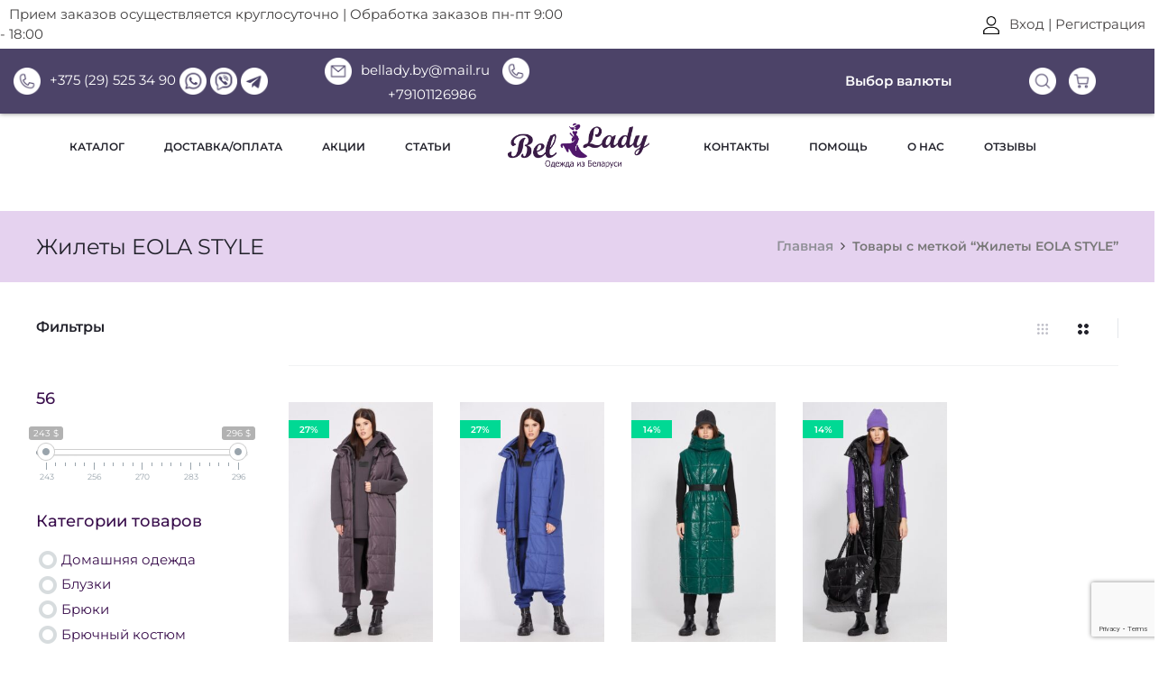

--- FILE ---
content_type: text/html; charset=UTF-8
request_url: https://bellady.by/product-tag/zhilety-eola-style/
body_size: 70951
content:
<!DOCTYPE html>
<html dir="ltr" lang="ru-RU" prefix="og: https://ogp.me/ns#">
<head>
<meta http-equiv="cache-control" content="no-cache">
<meta http-equiv="expires" content="0">
<meta charset="UTF-8">
<meta name="viewport" content="width=device-width, initial-scale=1">
<meta name="yandex-verification" content="cdd764c637c0f826" />
<link rel="profile" href="http://gmpg.org/xfn/11">
<link rel="pingback" href="https://bellady.by/xmlrpc.php">
	<script type="text/javascript">
        var KUPI_COUNTER_ID = 1446739,
            sc = document.getElementsByTagName("script")[0],
            script = document.createElement("script"),
            date = new Date();
        script.type = "text/javascript";
        script.src = (document.location.protocol == "https:" ? "https:" : "http:") + "//counter.kupiprodai.ru/js/counter.js?"+date.getFullYear()+date.getMonth()+date.getDate();
        sc.parentNode.insertBefore(script, sc);
</script>
<title>Жилеты EOLA STYLE - ВelLady — Интернет магазин женской одежды</title>

		<!-- All in One SEO 4.8.1.1 - aioseo.com -->
	<meta name="description" content="Жилеты EOLA STYLE" />
	<meta name="robots" content="max-image-preview:large" />
	<meta name="google-site-verification" content="skb5v0jTHe1U-P5TwzUfmcrn0p0vhFsKqpaQ0zoV-rg" />
	<link rel="canonical" href="https://bellady.by/product-tag/zhilety-eola-style/" />
	<meta name="generator" content="All in One SEO (AIOSEO) 4.8.1.1" />
		<script type="application/ld+json" class="aioseo-schema">
			{"@context":"https:\/\/schema.org","@graph":[{"@type":"BreadcrumbList","@id":"https:\/\/bellady.by\/product-tag\/zhilety-eola-style\/#breadcrumblist","itemListElement":[{"@type":"ListItem","@id":"https:\/\/bellady.by\/#listItem","position":1,"name":"\u0413\u043b\u0430\u0432\u043d\u0430\u044f \u0441\u0442\u0440\u0430\u043d\u0438\u0446\u0430","item":"https:\/\/bellady.by\/","nextItem":{"@type":"ListItem","@id":"https:\/\/bellady.by\/product-tag\/zhilety-eola-style\/#listItem","name":"\u0416\u0438\u043b\u0435\u0442\u044b EOLA STYLE"}},{"@type":"ListItem","@id":"https:\/\/bellady.by\/product-tag\/zhilety-eola-style\/#listItem","position":2,"name":"\u0416\u0438\u043b\u0435\u0442\u044b EOLA STYLE","previousItem":{"@type":"ListItem","@id":"https:\/\/bellady.by\/#listItem","name":"\u0413\u043b\u0430\u0432\u043d\u0430\u044f \u0441\u0442\u0440\u0430\u043d\u0438\u0446\u0430"}}]},{"@type":"CollectionPage","@id":"https:\/\/bellady.by\/product-tag\/zhilety-eola-style\/#collectionpage","url":"https:\/\/bellady.by\/product-tag\/zhilety-eola-style\/","name":"\u0416\u0438\u043b\u0435\u0442\u044b EOLA STYLE - \u0412elLady \u2014 \u0418\u043d\u0442\u0435\u0440\u043d\u0435\u0442 \u043c\u0430\u0433\u0430\u0437\u0438\u043d \u0436\u0435\u043d\u0441\u043a\u043e\u0439 \u043e\u0434\u0435\u0436\u0434\u044b","description":"\u0416\u0438\u043b\u0435\u0442\u044b EOLA STYLE","inLanguage":"ru-RU","isPartOf":{"@id":"https:\/\/bellady.by\/#website"},"breadcrumb":{"@id":"https:\/\/bellady.by\/product-tag\/zhilety-eola-style\/#breadcrumblist"}},{"@type":"Organization","@id":"https:\/\/bellady.by\/#organization","name":"\u0412el Lady - \u0418\u043d\u0442\u0435\u0440\u043d\u0435\u0442 \u043c\u0430\u0433\u0430\u0437\u0438\u043d \u0436\u0435\u043d\u0441\u043a\u043e\u0439 \u043e\u0434\u0435\u0436\u0434\u044b","description":"\u041a\u0430\u0442\u0430\u043b\u043e\u0433 \u0436\u0435\u043d\u0441\u043a\u043e\u0439 \u043e\u0434\u0435\u0436\u0434\u044b \u0432 \u0438\u043d\u0442\u0435\u0440\u043d\u0435\u0442 \u043c\u0430\u0433\u0430\u0437\u0438\u043d\u0435 \u0412elLady.  \u0423 \u043d\u0430\u0441 \u043c\u043e\u0436\u043d\u043e \u0431\u044b\u0441\u0442\u0440\u043e \u0438 \u0443\u0434\u043e\u0431\u043d\u043e \u043e\u0444\u043e\u0440\u043c\u0438\u0442\u044c \u0437\u0430\u043a\u0430\u0437 \u043d\u0430 \u0441\u0430\u0439\u0442\u0435. \u0412 \u043d\u0430\u043b\u0438\u0447\u0438\u0438 \u043a\u0430\u0447\u0435\u0441\u0442\u0432\u0435\u043d\u043d\u0430\u044f \u043c\u043e\u0434\u043d\u0430\u044f, \u0441\u0442\u0438\u043b\u044c\u043d\u0430\u044f, \u043a\u0440\u0430\u0441\u0438\u0432\u0430\u044f, \u0441\u043e\u0432\u0440\u0435\u043c\u0435\u043d\u043d\u0430\u044f \u043e\u0434\u0435\u0436\u0434\u0430 \u0434\u043b\u044f \u0436\u0435\u043d\u0449\u0438\u043d \u043f\u043e \u0434\u043e\u0441\u0442\u0443\u043f\u043d\u043e\u0439 \u0446\u0435\u043d\u0435 \u0441 \u0434\u043e\u0441\u0442\u0430\u0432\u043a\u043e\u0439 \u043f\u043e \u041c\u043e\u0441\u043a\u0432\u0435 \u0438 \u0432\u0441\u0435\u0439 \u0420\u043e\u0441\u0441\u0438\u0438.","url":"https:\/\/bellady.by\/"},{"@type":"WebSite","@id":"https:\/\/bellady.by\/#website","url":"https:\/\/bellady.by\/","name":"\u0412elLady \u2014 \u0418\u043d\u0442\u0435\u0440\u043d\u0435\u0442 \u043c\u0430\u0433\u0430\u0437\u0438\u043d \u0436\u0435\u043d\u0441\u043a\u043e\u0439 \u043e\u0434\u0435\u0436\u0434\u044b","description":"\u041a\u0430\u0442\u0430\u043b\u043e\u0433 \u0436\u0435\u043d\u0441\u043a\u043e\u0439 \u043e\u0434\u0435\u0436\u0434\u044b \u0432 \u0438\u043d\u0442\u0435\u0440\u043d\u0435\u0442 \u043c\u0430\u0433\u0430\u0437\u0438\u043d\u0435 \u0412elLady.  \u0423 \u043d\u0430\u0441 \u043c\u043e\u0436\u043d\u043e \u0431\u044b\u0441\u0442\u0440\u043e \u0438 \u0443\u0434\u043e\u0431\u043d\u043e \u043e\u0444\u043e\u0440\u043c\u0438\u0442\u044c \u0437\u0430\u043a\u0430\u0437 \u043d\u0430 \u0441\u0430\u0439\u0442\u0435. \u0412 \u043d\u0430\u043b\u0438\u0447\u0438\u0438 \u043a\u0430\u0447\u0435\u0441\u0442\u0432\u0435\u043d\u043d\u0430\u044f \u043c\u043e\u0434\u043d\u0430\u044f, \u0441\u0442\u0438\u043b\u044c\u043d\u0430\u044f, \u043a\u0440\u0430\u0441\u0438\u0432\u0430\u044f, \u0441\u043e\u0432\u0440\u0435\u043c\u0435\u043d\u043d\u0430\u044f \u043e\u0434\u0435\u0436\u0434\u0430 \u0434\u043b\u044f \u0436\u0435\u043d\u0449\u0438\u043d \u043f\u043e \u0434\u043e\u0441\u0442\u0443\u043f\u043d\u043e\u0439 \u0446\u0435\u043d\u0435 \u0441 \u0434\u043e\u0441\u0442\u0430\u0432\u043a\u043e\u0439 \u043f\u043e \u041c\u043e\u0441\u043a\u0432\u0435 \u0438 \u0432\u0441\u0435\u0439 \u0420\u043e\u0441\u0441\u0438\u0438.","inLanguage":"ru-RU","publisher":{"@id":"https:\/\/bellady.by\/#organization"}}]}
		</script>
		<!-- All in One SEO -->

<link rel='dns-prefetch' href='//www.googletagmanager.com' />
<link href='https://fonts.gstatic.com' crossorigin rel='preconnect' />
<style type="text/css">
img.wp-smiley,
img.emoji {
	display: inline !important;
	border: none !important;
	box-shadow: none !important;
	height: 1em !important;
	width: 1em !important;
	margin: 0 0.07em !important;
	vertical-align: -0.1em !important;
	background: none !important;
	padding: 0 !important;
}
</style>
	<link rel='stylesheet' id='wp-block-library-css'  href='https://bellady.by/wp-includes/css/dist/block-library/style.min.css?ver=5.9.12' type='text/css' media='all' />
<link rel='stylesheet' id='wc-block-style-css'  href='https://bellady.by/wp-content/plugins/woocommerce/packages/woocommerce-blocks/build/style.css?ver=2.3.0' type='text/css' media='all' />
<link rel='stylesheet' id='cr-frontend-css-css'  href='https://bellady.by/wp-content/plugins/customer-reviews-woocommerce/css/frontend.css?ver=5.77.1' type='text/css' media='all' />
<link rel='stylesheet' id='cr-badges-css-css'  href='https://bellady.by/wp-content/plugins/customer-reviews-woocommerce/css/badges.css?ver=5.77.1' type='text/css' media='all' />
<link rel='stylesheet' id='contact-form-7-css'  href='https://bellady.by/wp-content/plugins/contact-form-7/includes/css/styles.css?ver=5.5.6' type='text/css' media='all' />
<link rel='stylesheet' id='pwb-styles-frontend-css'  href='https://bellady.by/wp-content/plugins/perfect-woocommerce-brands__/assets/css/styles-frontend.min.css?ver=1.7.6' type='text/css' media='all' />
<link rel='stylesheet' id='woof-css'  href='https://bellady.by/wp-content/plugins/woocommerce-products-filter/css/front.css?ver=5.9.12' type='text/css' media='all' />
<link rel='stylesheet' id='chosen-drop-down-css'  href='https://bellady.by/wp-content/plugins/woocommerce-products-filter/js/chosen/chosen.min.css?ver=5.9.12' type='text/css' media='all' />
<link rel='stylesheet' id='plainoverlay-css'  href='https://bellady.by/wp-content/plugins/woocommerce-products-filter/css/plainoverlay.css?ver=5.9.12' type='text/css' media='all' />
<link rel='stylesheet' id='icheck-jquery-color-css'  href='https://bellady.by/wp-content/plugins/woocommerce-products-filter/js/icheck/skins/flat/aero.css?ver=5.9.12' type='text/css' media='all' />
<link rel='stylesheet' id='woof_label_html_items-css'  href='https://bellady.by/wp-content/plugins/woocommerce-products-filter/ext/label/css/html_types/label.css?ver=5.9.12' type='text/css' media='all' />
<link rel='stylesheet' id='wcumcs-frontend-style-handle-css'  href='https://bellady.by/wp-content/plugins/woocommerce-ultimate-multi-currency-suite/css/wcumcs-frontend.min.css?ver=5.9.12' type='text/css' media='all' />
<link rel='stylesheet' id='woocommerce-general-css'  href='https://bellady.by/wp-content/plugins/woocommerce/assets/css/woocommerce.css?ver=3.7.3' type='text/css' media='all' />
<style id='woocommerce-inline-inline-css' type='text/css'>
.woocommerce form .form-row .required { visibility: visible; }
</style>
<link rel='stylesheet' id='yml-for-yandex-market-css'  href='https://bellady.by/wp-content/plugins/yml-for-yandex-market/public/css/y4ym-public.css?ver=5.0.7' type='text/css' media='all' />
<link rel='stylesheet' id='woo-variation-swatches-css'  href='https://bellady.by/wp-content/plugins/woo-variation-swatches/assets/css/frontend.min.css?ver=1744988397' type='text/css' media='all' />
<style id='woo-variation-swatches-inline-css' type='text/css'>
:root {
--wvs-tick:url("data:image/svg+xml;utf8,%3Csvg filter='drop-shadow(0px 0px 2px rgb(0 0 0 / .8))' xmlns='http://www.w3.org/2000/svg'  viewBox='0 0 30 30'%3E%3Cpath fill='none' stroke='%23ffffff' stroke-linecap='round' stroke-linejoin='round' stroke-width='4' d='M4 16L11 23 27 7'/%3E%3C/svg%3E");

--wvs-cross:url("data:image/svg+xml;utf8,%3Csvg filter='drop-shadow(0px 0px 5px rgb(255 255 255 / .6))' xmlns='http://www.w3.org/2000/svg' width='72px' height='72px' viewBox='0 0 24 24'%3E%3Cpath fill='none' stroke='%23ff0000' stroke-linecap='round' stroke-width='0.6' d='M5 5L19 19M19 5L5 19'/%3E%3C/svg%3E");
--wvs-single-product-item-width:30px;
--wvs-single-product-item-height:30px;
--wvs-single-product-item-font-size:16px}
</style>
<link rel='stylesheet' id='sober-fonts-css'  href='https://fonts.googleapis.com/css?family=Poppins%3A300%2C400%2C500%2C600%2C700%7CMontserrat&#038;subset=latin%2Clatin-ext&#038;ver=5.9.12' type='text/css' media='all' />
<link rel='stylesheet' id='font-awesome-css'  href='https://bellady.by/wp-content/plugins/js_composer/assets/lib/bower/font-awesome/css/font-awesome.min.css?ver=5.4.5' type='text/css' media='all' />
<style id='font-awesome-inline-css' type='text/css'>
[data-font="FontAwesome"]:before {font-family: 'FontAwesome' !important;content: attr(data-icon) !important;speak: none !important;font-weight: normal !important;font-variant: normal !important;text-transform: none !important;line-height: 1 !important;font-style: normal !important;-webkit-font-smoothing: antialiased !important;-moz-osx-font-smoothing: grayscale !important;}
</style>
<link rel='stylesheet' id='bootstrap-css'  href='https://bellady.by/wp-content/themes/sober/css/bootstrap.css?ver=3.3.6' type='text/css' media='all' />
<link rel='stylesheet' id='sober-css'  href='https://bellady.by/wp-content/themes/sober/style.css?ver=2.0.10.1' type='text/css' media='all' />
<style id='sober-inline-css' type='text/css'>
.page-header { background-image: url(http://belady.by/wp-content/uploads/2018/02/fon28.jpg); }.site-branding .logo img {width: 160px;}.sober-popup.popup-layout-fullscreen, .sober-popup-backdrop {background-color: rgba(35,35,44,0.5); }body,button,input,select,textarea{font-family: "Montserrat";font-weight: 400;color: #fff7f7;}h1, .h1{font-family: "Montserrat";}h2, .h2{font-family: "Montserrat";}h3, .h3{font-family: "Montserrat";}h4, .h4{font-family: "Montserrat";}h5, .h5{font-family: "Montserrat";}h6, .h6{font-family: "Montserrat";}.nav-menu > li > a{font-family: "Montserrat";font-size: 13px;}.nav-menu .sub-menu a{font-family: "Montserrat";font-weight: 600;color: #23232c;}.primary-menu.side-menu .menu > li > a{font-family: "Montserrat";}.primary-menu.side-menu .sub-menu li a{font-family: "Montserrat";font-weight: 400;color: #23232c;}.page-header-style-minimal .page-header .page-title{font-family: "Montserrat";font-weight: 400;}.woocommerce .woocommerce-breadcrumb, .breadcrumb{font-family: "Montserrat";font-size: 14px;}.widget-title{font-family: "Montserrat";font-weight: 400;}.woocommerce div.product .product_title{font-family: "Montserrat";font-size: 28px;font-weight: 400;color: #4f4f4f;}.woocommerce div.product .woocommerce-product-details__short-description, .woocommerce div.product div[]{font-family: "Montserrat";font-size: 14px;font-weight: 400;}.woocommerce .upsells h2, .woocommerce .related h2{font-family: "Montserrat";font-weight: 400;}.footer-info{font-family: "Montserrat";}
</style>
<link rel='stylesheet' id='soopf-css'  href='https://bellady.by/wp-content/plugins/soo-product-filter/assets/css/frontend.css?ver=20160623' type='text/css' media='all' />
<style id='rocket-lazyload-inline-css' type='text/css'>
.rll-youtube-player{position:relative;padding-bottom:56.23%;height:0;overflow:hidden;max-width:100%;}.rll-youtube-player:focus-within{outline: 2px solid currentColor;outline-offset: 5px;}.rll-youtube-player iframe{position:absolute;top:0;left:0;width:100%;height:100%;z-index:100;background:0 0}.rll-youtube-player img{bottom:0;display:block;left:0;margin:auto;max-width:100%;width:100%;position:absolute;right:0;top:0;border:none;height:auto;-webkit-transition:.4s all;-moz-transition:.4s all;transition:.4s all}.rll-youtube-player img:hover{-webkit-filter:brightness(75%)}.rll-youtube-player .play{height:100%;width:100%;left:0;top:0;position:absolute;background:url(https://bellady.by/wp-content/plugins/wp-rocket/assets/img/youtube.png) no-repeat center;background-color: transparent !important;cursor:pointer;border:none;}
</style>
<script type="text/template" id="tmpl-variation-template">
	<div class="woocommerce-variation-description">{{{ data.variation.variation_description }}}</div>
	<div class="woocommerce-variation-price">{{{ data.variation.price_html }}}</div>
	<div class="woocommerce-variation-availability">{{{ data.variation.availability_html }}}</div>
</script>
<script type="text/template" id="tmpl-unavailable-variation-template">
	<p>Этот товар недоступен. Пожалуйста, выберите другую комбинацию.</p>
</script>
<script type='text/javascript' src='https://bellady.by/wp-content/plugins/wp-yandex-metrika/assets/YmEc.min.js?ver=1.2.1' id='wp-yandex-metrika_YmEc-js'></script>
<script type='text/javascript' id='wp-yandex-metrika_YmEc-js-after'>
window.tmpwpym={datalayername:'dataLayer',counters:JSON.parse('[{"number":"50488588","webvisor":"1"}]'),targets:JSON.parse('[]')};
</script>
<script type='text/javascript' src='https://bellady.by/wp-content/themes/sober/js/jquery.min.js?ver=1.12.4' id='jquery-js'></script>
<script type='text/javascript' src='https://bellady.by/wp-content/plugins/wp-yandex-metrika/assets/frontend.min.js?ver=1.2.1' id='wp-yandex-metrika_frontend-js'></script>
<script type='text/javascript' id='wcumcs-frontend-script-handle-js-extra'>
/* <![CDATA[ */
var wcumcs_vars_data = {"ajaxurl":"https:\/\/bellady.by\/wp-admin\/admin-ajax.php","currency_change_key":"wcumcs_change_currency_code","currency_changed":"1","conversion_method":"reference","base_currency":"BYN","base_currency_data":{"code":"BYN","name":"\u0411\u0435\u043b\u043e\u0440\u0443\u0441\u0441\u043a\u0438\u0439 \u0440\u0443\u0431\u043b\u044c","symbol":"\u0431\u0435\u043b.\u0440\u0443\u0431.","position":"right_space","thousand_separator":",","decimal_separator":".","number_decimals":2},"currency":"USD","currency_data":{"order":2,"name":"USD","symbol":"$","position":"right_space","thousand_separator":",","decimal_separator":".","number_decimals":"2","rate":"0.4","api":"yahoo"},"wp_nonce":"9212beb1eb"};
/* ]]> */
</script>
<script type='text/javascript' src='https://bellady.by/wp-content/plugins/woocommerce-ultimate-multi-currency-suite/js/wcumcs-frontend.min.js?ver=5.9.12' id='wcumcs-frontend-script-handle-js'></script>
<script type='text/javascript' src='https://bellady.by/wp-content/plugins/woocommerce/assets/js/jquery-blockui/jquery.blockUI.min.js?ver=2.70' id='jquery-blockui-js'></script>
<script type='text/javascript' id='wc-add-to-cart-js-extra'>
/* <![CDATA[ */
var wc_add_to_cart_params = {"ajax_url":"\/wp-admin\/admin-ajax.php","wc_ajax_url":"\/?wc-ajax=%%endpoint%%","i18n_view_cart":"\u041f\u0440\u043e\u0441\u043c\u043e\u0442\u0440 \u043a\u043e\u0440\u0437\u0438\u043d\u044b","cart_url":"https:\/\/bellady.by\/cart\/","is_cart":"","cart_redirect_after_add":"no"};
/* ]]> */
</script>
<script type='text/javascript' src='https://bellady.by/wp-content/plugins/woocommerce/assets/js/frontend/add-to-cart.min.js?ver=3.7.3' id='wc-add-to-cart-js'></script>
<script type='text/javascript' src='https://bellady.by/wp-content/plugins/yml-for-yandex-market/public/js/y4ym-public.js?ver=5.0.7' id='yml-for-yandex-market-js'></script>
<script type='text/javascript' src='https://bellady.by/wp-content/plugins/js_composer/assets/js/vendors/woocommerce-add-to-cart.js?ver=5.4.5' id='vc_woocommerce-add-to-cart-js-js'></script>

<!-- Google tag (gtag.js) snippet added by Site Kit -->

<!-- Google Ads snippet added by Site Kit -->

<!-- Google Analytics snippet added by Site Kit -->
<script type='text/javascript' src='https://www.googletagmanager.com/gtag/js?id=GT-KV68MH26' id='google_gtagjs-js' async></script>
<script type='text/javascript' id='google_gtagjs-js-after'>
window.dataLayer = window.dataLayer || [];function gtag(){dataLayer.push(arguments);}
gtag("set","linker",{"domains":["bellady.by"]});
gtag("js", new Date());
gtag("set", "developer_id.dZTNiMT", true);
gtag("config", "GT-KV68MH26");
gtag("config", "AW-749194890");
 window._googlesitekit = window._googlesitekit || {}; window._googlesitekit.throttledEvents = []; window._googlesitekit.gtagEvent = (name, data) => { var key = JSON.stringify( { name, data } ); if ( !! window._googlesitekit.throttledEvents[ key ] ) { return; } window._googlesitekit.throttledEvents[ key ] = true; setTimeout( () => { delete window._googlesitekit.throttledEvents[ key ]; }, 5 ); gtag( "event", name, { ...data, event_source: "site-kit" } ); } 
</script>

<!-- End Google tag (gtag.js) snippet added by Site Kit -->
<link rel="https://api.w.org/" href="https://bellady.by/wp-json/" /><link rel="wlwmanifest" type="application/wlwmanifest+xml" href="https://bellady.by/wp-includes/wlwmanifest.xml" /> 
<meta name="generator" content="Site Kit by Google 1.150.0" /><meta name="verification" content="f612c7d25f5690ad41496fcfdbf8d1" />	<noscript><style>.woocommerce-product-gallery{ opacity: 1 !important; }</style></noscript>
	<style type="text/css">.recentcomments a{display:inline !important;padding:0 !important;margin:0 !important;}</style><meta name="generator" content="Powered by WPBakery Page Builder - drag and drop page builder for WordPress."/>
<!--[if lte IE 9]><link rel="stylesheet" type="text/css" href="https://bellady.by/wp-content/plugins/js_composer/assets/css/vc_lte_ie9.min.css" media="screen"><![endif]-->
<!-- Schema & Structured Data For WP v1.44 - -->
<script type="application/ld+json" class="saswp-schema-markup-output">
[{"@context":"https:\/\/schema.org\/","@graph":[{"@context":"https:\/\/schema.org\/","@type":"SiteNavigationElement","@id":"https:\/\/bellady.by#Secondary Menu","name":"\u041a\u043e\u043d\u0442\u0430\u043a\u0442\u044b","url":"https:\/\/bellady.by\/contact-us\/"},{"@context":"https:\/\/schema.org\/","@type":"SiteNavigationElement","@id":"https:\/\/bellady.by#Secondary Menu","name":"\u041f\u043e\u043c\u043e\u0449\u044c","url":"https:\/\/bellady.by\/kak-oformit\/"},{"@context":"https:\/\/schema.org\/","@type":"SiteNavigationElement","@id":"https:\/\/bellady.by#Secondary Menu","name":"\u041e \u043d\u0430\u0441","url":"https:\/\/bellady.by\/about-us\/"},{"@context":"https:\/\/schema.org\/","@type":"SiteNavigationElement","@id":"https:\/\/bellady.by#Secondary Menu","name":"\u041e\u0442\u0437\u044b\u0432\u044b","url":"https:\/\/bellady.by\/reviews\/"}]},

{"@context":"https:\/\/schema.org\/","@type":"BreadcrumbList","@id":"https:\/\/bellady.by\/product-tag\/zhilety-eola-style\/#breadcrumb","itemListElement":[{"@type":"ListItem","position":1,"item":{"@id":"https:\/\/bellady.by","name":"\u0412elLady \u2014 \u0418\u043d\u0442\u0435\u0440\u043d\u0435\u0442 \u043c\u0430\u0433\u0430\u0437\u0438\u043d \u0436\u0435\u043d\u0441\u043a\u043e\u0439 \u043e\u0434\u0435\u0436\u0434\u044b"}},{"@type":"ListItem","position":2,"item":{"@id":"https:\/\/bellady.by\/shop\/","name":"\u0422\u043e\u0432\u0430\u0440\u044b"}},{"@type":"ListItem","position":3,"item":{"@id":"https:\/\/bellady.by\/product-tag\/zhilety-eola-style\/","name":"\u0416\u0438\u043b\u0435\u0442\u044b EOLA STYLE"}}]}]
</script>

<script>function perfmatters_check_cart_fragments(){if(null!==document.getElementById("perfmatters-cart-fragments"))return!1;if(document.cookie.match("(^|;) ?woocommerce_cart_hash=([^;]*)(;|$)")){var e=document.createElement("script");e.id="perfmatters-cart-fragments",e.src="https://bellady.by/wp-content/plugins/woocommerce/assets/js/frontend/cart-fragments.min.js",e.async=!0,document.head.appendChild(e)}}perfmatters_check_cart_fragments(),document.addEventListener("click",function(){setTimeout(perfmatters_check_cart_fragments,1e3)});</script>        <!-- Yandex.Metrica counter -->
        <script type="text/javascript">
            (function (m, e, t, r, i, k, a) {
                m[i] = m[i] || function () {
                    (m[i].a = m[i].a || []).push(arguments)
                };
                m[i].l = 1 * new Date();
                k = e.createElement(t), a = e.getElementsByTagName(t)[0], k.async = 1, k.src = r, a.parentNode.insertBefore(k, a)
            })

            (window, document, "script", "https://mc.yandex.ru/metrika/tag.js", "ym");

            ym("50488588", "init", {
                clickmap: true,
                trackLinks: true,
                accurateTrackBounce: true,
                webvisor: true,
                ecommerce: "dataLayer",
                params: {
                    __ym: {
                        "ymCmsPlugin": {
                            "cms": "wordpress",
                            "cmsVersion":"5.9",
                            "pluginVersion": "1.2.1",
                            "ymCmsRip": "1296179327"
                        }
                    }
                }
            });
        </script>
        <!-- /Yandex.Metrica counter -->
        <link rel="icon" href="https://bellady.by/wp-content/uploads/2018/04/cropped-woman7-1-75x75.jpg" sizes="32x32" />
<link rel="icon" href="https://bellady.by/wp-content/uploads/2018/04/cropped-woman7-1-480x480.jpg" sizes="192x192" />
<link rel="apple-touch-icon" href="https://bellady.by/wp-content/uploads/2018/04/cropped-woman7-1-480x480.jpg" />
<meta name="msapplication-TileImage" content="https://bellady.by/wp-content/uploads/2018/04/cropped-woman7-1-480x480.jpg" />
		<style type="text/css" id="wp-custom-css">
			/*
You can add your own CSS here.

Click the help icon above to learn more.
*/
.page-id-33 #menu-primary-menu > li:nth-child(n+4),
.page-id-387 #menu-primary-menu > li:nth-child(n+4),
.page-id-389 #menu-primary-menu > li:nth-child(n+4),
.page-id-2195 #menu-primary-menu > li:nth-child(n+4) {
	display: none;
}

.page-id-33 #menu-primary-menu > li:nth-child(3),
.page-id-387 #menu-primary-menu > li:nth-child(3),
.page-id-389 #menu-primary-menu > li:nth-child(3) {
	margin-right: 0;
}
.woocommerce div.product div.images img {
    /*width: auto;*/
}
.header-sticky-normal .site-header.sticky {
    padding-bottom: 0px;
}
.site-branding a {
    top: 10px;
}
.inline-block {
    display: inline-block;
}
.p-top-5 {
    padding-top: 5px;
		background: #4c4368;
}
.p-bottom-5 {
    padding-bottom: 5px;
		background: #4c4368;
}

.wcumcs-text {
    color: #fff;
    position: relative;
    top: 5px;
    font-weight: 600;
}
#mobile-menu .wcumcs-text{
	font-weight: 600;
	color: inherit;
}
#mobile-menu .wcumcs-list-item .wcumcs-list-item-link {
    padding-top: 2px;
}
#mobile-menu .wcumcs-list-item .selected {
    background: #4c4367;
    color: #fff;
}
@media (max-width: 870px) {
	.top-contacts a {
    font-size: 11px;
	}
}
@media (max-width: 767px) {
	.site-branding a {
    top: 0;
	}
}
	.sober-banner .banner-content {
    top: 85% !important;
}
/*--//****/
.woocommerce div.product form.cart.swatches-support .swatch-label {
    border-width: 0;
    background-color: transparent;
    width: auto;
    display: inline-block;
    margin: 0 14px 14px 0;
    min-width: 44px;
    height: 44px;
    box-sizing: border-box;
    padding: 0 5px;
    border: 1px solid #C4C4C4;
    border-radius: 3px;
    line-height: 44px;
    background-color: #FAFAFA !important;
    color: #565656;
    font-size: 16px;
    font-family: Roboto;
    text-decoration: none;
    text-align: center;
    font-weight: normal;
    cursor: pointer;
    white-space: nowrap;
}
.woocommerce div.product.layout-style-2 div.images .woocommerce-product-gallery__slider {
    border: 1px solid #f1f0f0;
}
#details_head {
	display: none !important;
}
#open_details_head {
    display: none !important;
}
.strong-form textarea {
    background-color: #f3f3f3 !important;
}
button, input[type="button"], input[type="reset"], input[type="submit"] {
    font-family: Helvetica,Arial,sans-serif !important;
}
.woocommerce #review_form input[type="text"], .woocommerce #review_form input[type="email"], .woocommerce #review_form textarea {
    color: #5d5a5a !important;
    font-family: "Poppins",sans-serif !important;
}
.woocommerce #review_form #respond textarea {
    background-color: #00000005 !important;
}
.sober-banner.light-scheme .banner-desc, .sober-banner.light-scheme .banner-text, .sober-banner.light-scheme .sober-button {
    color: #6e0998 !important;
}
.woocommerce .shop-toolbar .products-filter{
	display:none;
}

/*оформление заказа начало*/
@media (max-width: 768px){
	#customer_details{
		width:100% !important;
	}
	#order_review{
		width:100% !important;
	}
	.woocommerce-checkout form.checkout .form-row{
		display:flex;
		flex-direction: column;
	}
	#billing_last_name_field input{
		margin:0px !important;		
	}
	#billing_last_name_field label{
		margin:0px !important;
	}
	.woocommerce-checkout form.checkout .col-1 label, .woocommerce-checkout form.checkout .col-2 label{
		font-size: 14px;
		font-weight: 500;
		text-transform: uppercase;
	}
	.woocommerce-checkout form.checkout .form-row{
		margin: 0 0 20px !important;
	}
	.woocommerce-checkout form.checkout .col2-set{
		border-right:2px solid #f1f2f4 !important;
	}
	.cart-modal .button.checkout{
		min-width: 100% !important;
	}
	.woocommerce-checkout form.checkout table.shop_table #shipping_method{
		margin:0px !important;
	}
}
.shipping-hed td{
	text-align: center!important;
	font-size:2.4rem!important;
	font-weight:500!important;
}
/*оформление заказа конец*/


/*tap style*/   
.tags_container {
	display: flex;
	gap: 20px;
	flex-direction: row;
	flex-wrap: wrap;
	align-items: center;
}

.tags_container a {
	display: block;
	padding: 10px;
	background: #efebeb;
	border-radius: 5px;
	width: fit-content;
	color: #171717;
}
.woof_childs_list_opener,
.woof_childs_list
{
	display: none !important;
}
ul.child_cat
{
	list-style: none;
    margin: 20px 0;
    padding: 0;
    display: flex;
    gap: 20px;
    flex-wrap: wrap;
}
ul.child_cat li
{
	background: #4c4368;
    width: fit-content;
    padding: 3px 10px;
    border-radius: 5px;
}
ul.child_cat li a
{
    color: #fffF;
}
li.woof_childs_list_li {
    padding-bottom: 5px !important;
}
@font-face {
	font-family: 'Montserrat';
	src: url('fonts/Montserrat-Thin.woff2') format('woff2') url('fonts/Montserrat-Thin.woff') format('woff');
	font-weight: 1;
	font-style: normal;
}
@font-face {
	font-family: 'Montserrat';
	src: url('fonts/Montserrat-Thin.woff2') format('woff2') url('fonts/Montserrat-Thin.woff') format('woff');
	font-weight: 100;
	font-style: normal;
}
@font-face {
	font-family: 'Montserrat';
	src: url('fonts/Montserrat-ThinItalic.woff2') format('woff2') url('fonts/Montserrat-ThinItalic.woff') format('woff');
	font-weight: 100;
	font-style: italic;
}
@font-face {
	font-family: 'Montserrat';
	src: url('fonts/Montserrat-ThinItalic.woff2') format('woff2') url('fonts/Montserrat-ThinItalic.woff') format('woff');
	font-weight: 1;
	font-style: italic;
}
@font-face {
	font-family: 'Montserrat';
	src: url('fonts/Montserrat-ExtraLight.woff2') format('woff2') url('fonts/Montserrat-ExtraLight.woff') format('woff');
	font-weight: 200;
	font-style: normal;
}
@font-face {
	font-family: 'Montserrat';
	src: url('fonts/Montserrat-ExtraLightItalic.woff2') format('woff2') url('fonts/Montserrat-ExtraLightItalic.woff') format('woff');
	font-weight: 200;
	font-style: italic;
}
@font-face {
	font-family: 'Montserrat';
	src: url('fonts/Montserrat-Light.woff2') format('woff2') url('fonts/Montserrat-Light.woff') format('woff');
	font-weight: 300;
	font-style: normal;
}
@font-face {
	font-family: 'Montserrat';
	src: url('fonts/Montserrat-LightItalic.woff2') format('woff2') url('fonts/Montserrat-LightItalic.woff') format('woff');
	font-weight: 300;
	font-style: italic;
}
@font-face {
	font-family: 'Montserrat';
	src: url('fonts/Montserrat-Regular.woff2') format('woff2') url('fonts/Montserrat-Regular.woff') format('woff');
	font-weight: 400;
	font-style: normal;
}
@font-face {
	font-family: 'Montserrat';
	src: url('fonts/Montserrat-Italic.woff2') format('woff2') url('fonts/Montserrat-Italic.woff') format('woff');
	font-weight: 400;
	font-style: italic;
}
@font-face {
	font-family: 'Montserrat';
	src: url('fonts/Montserrat-Medium.woff2') format('woff2') url('fonts/Montserrat-Medium.woff') format('woff');
	font-weight: 500;
	font-style: normal;
}
@font-face {
	font-family: 'Montserrat';
	src: url('fonts/Montserrat-MediumItalic.woff2') format('woff2') url('fonts/Montserrat-MediumItalic.woff') format('woff');
	font-weight: 500;
	font-style: italic;
}
@font-face {
	font-family: 'Montserrat';
	src: url('fonts/Montserrat-SemiBold.woff2') format('woff2') url('fonts/Montserrat-SemiBold.woff') format('woff');
	font-weight: 600;
	font-style: normal;
}
@font-face {
	font-family: 'Montserrat';
	src: url('fonts/Montserrat-SemiBoldItalic.woff2') format('woff2') url('fonts/Montserrat-SemiBoldItalic.woff') format('woff');
	font-weight: 600;
	font-style: italic;
}
@font-face {
	font-family: 'Montserrat';
	src: url('fonts/Montserrat-Bold.woff2') format('woff2') url('fonts/Montserrat-Bold.woff') format('woff');
	font-weight: 700;
	font-style: normal;
}
@font-face {
	font-family: 'Montserrat';
	src: url('fonts/Montserrat-BoldItalic.woff2') format('woff2') url('fonts/Montserrat-BoldItalic.woff') format('woff');
	font-weight: 700;
	font-style: italic;
}
@font-face {
	font-family: 'Montserrat';
	src: url('fonts/Montserrat-ExtraBold.woff2') format('woff2') url('fonts/Montserrat-ExtraBold.woff') format('woff');
	font-weight: 800;
	font-style: normal;
}
@font-face {
	font-family: 'Montserrat';
	src: url('fonts/Montserrat-ExtraBoldItalic.woff2') format('woff2') url('fonts/Montserrat-ExtraBoldItalic.woff') format('woff');
	font-weight: 800;
	font-style: italic;
}
@font-face {
	font-family: 'Montserrat';
	src: url('fonts/Montserrat-Black.woff2') format('woff2') url('fonts/Montserrat-Black.woff') format('woff');
	font-weight: 900;
	font-style: normal;
}
@font-face {
	font-family: 'Montserrat';
	src: url('fonts/Montserrat-BlackItalic.woff2') format('woff2') url('fonts/Montserrat-BlackItalic.woff') format('woff');
	font-weight: 900;
	font-style: italic;
}
.crstar-rating-svg .cr-rating-icon-frnt .cr-rating-icon{
	fill: #d491f5;
}
.ivole-meter .ivole-meter-bar{
	    background: #d491f5;
    background: -webkit-linear-gradient(top, #d491f5, #d491f5);
    background: linear-gradient(to bottom, #d491f5, #d491f5);
    background-color: #d491f5;
}		</style>
		  <script type="text/javascript">
      var woof_is_permalink =1;

      var woof_shop_page = "";
  
      var woof_really_curr_tax = {};
      var woof_current_page_link = location.protocol + '//' + location.host + location.pathname;
      //***lets remove pagination from woof_current_page_link
      woof_current_page_link = woof_current_page_link.replace(/\page\/[0-9]+/, "");
        var woof_link = 'https://bellady.by/wp-content/plugins/woocommerce-products-filter/';

                woof_really_curr_tax = {term_id:1144, taxonomy: "product_tag"};
            </script>

  	<script>

	    var woof_ajaxurl = "https://bellady.by/wp-admin/admin-ajax.php";

	    var woof_lang = {
		'orderby': "Сортировать по",
		'date': "дата",
		'perpage': "на страницу",
		'pricerange': "ценовой диапазон",
		'menu_order': "menu order",
		'popularity': "популярность",
		'rating': "рейтинг",
		'price': "цена по возростанию",
		'price-desc': "цена по убыванию"
	    };

	    if (typeof woof_lang_custom == 'undefined') {
		var woof_lang_custom = {};/*!!important*/
	    }

	//***

	    var woof_is_mobile = 0;
	


	    var woof_show_price_search_button = 0;
	    var woof_show_price_search_type = 0;
	
	    var woof_show_price_search_type = 3;

	    var swoof_search_slug = "swoof";

	
	    var icheck_skin = {};
		    	        icheck_skin.skin = "flat";
	        icheck_skin.color = "aero";
	
	    var is_woof_use_chosen =1;

	

	    var woof_current_values = '[]';
	//+++
	    var woof_lang_loading = "Загрузка ...";

		        woof_lang_loading = "Загрузка";
	
	    var woof_lang_show_products_filter = "показать фильтр товаров";
	    var woof_lang_hide_products_filter = "скрыть фильтр продуктов";
	    var woof_lang_pricerange = "ценовой диапазон";

	//+++

	    var woof_use_beauty_scroll =0;
	//+++
	    var woof_autosubmit =1;
	    var woof_ajaxurl = "https://bellady.by/wp-admin/admin-ajax.php";
	    /*var woof_submit_link = "";*/
	    var woof_is_ajax = 0;
	    var woof_ajax_redraw = 0;
	    var woof_ajax_page_num =1;
	    var woof_ajax_first_done = false;
	    var woof_checkboxes_slide_flag = true;


	//toggles
	    var woof_toggle_type = "text";

	    var woof_toggle_closed_text = "890";
	    var woof_toggle_opened_text = "456";

	    var woof_toggle_closed_image = "https://bellady.by/wp-content/plugins/woocommerce-products-filter/img/plus3.png";
	    var woof_toggle_opened_image = "https://bellady.by/wp-content/plugins/woocommerce-products-filter/img/minus3.png";


	//indexes which can be displayed in red buttons panel
		    var woof_accept_array = ["min_price", "orderby", "perpage", ,"pwb-brand","product_visibility","product_cat","product_tag","pa_color","pa_height","pa_material","pa_sezon","pa_size","pa_style","pa_tkan","pa_состав","pa_тип","yfym_collection"];

	


	//***
	//for extensions

	    var woof_ext_init_functions = null;
		        woof_ext_init_functions = '{"label":"woof_init_labels"}';

	

	
	    var woof_overlay_skin = "plainoverlay";


	    jQuery(function () {
		woof_current_values = jQuery.parseJSON(woof_current_values);
		if (woof_current_values==null ||woof_current_values.length == 0) {
		    woof_current_values = {};
		}

	    });

	    function woof_js_after_ajax_done() {
		jQuery(document).trigger('woof_ajax_done');
	woof_scroll_top();	    }
	</script>
	<style id="kirki-inline-styles">@media screen and (max-width: 767px){.mobile-menu{width:90%;}}/* cyrillic-ext */
@font-face {
  font-family: 'Montserrat';
  font-style: normal;
  font-weight: 400;
  font-display: swap;
  src: url(https://bellady.by/wp-content/fonts/montserrat/JTUSjIg1_i6t8kCHKm459WRhyzbi.woff2) format('woff2');
  unicode-range: U+0460-052F, U+1C80-1C8A, U+20B4, U+2DE0-2DFF, U+A640-A69F, U+FE2E-FE2F;
}
/* cyrillic */
@font-face {
  font-family: 'Montserrat';
  font-style: normal;
  font-weight: 400;
  font-display: swap;
  src: url(https://bellady.by/wp-content/fonts/montserrat/JTUSjIg1_i6t8kCHKm459W1hyzbi.woff2) format('woff2');
  unicode-range: U+0301, U+0400-045F, U+0490-0491, U+04B0-04B1, U+2116;
}
/* vietnamese */
@font-face {
  font-family: 'Montserrat';
  font-style: normal;
  font-weight: 400;
  font-display: swap;
  src: url(https://bellady.by/wp-content/fonts/montserrat/JTUSjIg1_i6t8kCHKm459WZhyzbi.woff2) format('woff2');
  unicode-range: U+0102-0103, U+0110-0111, U+0128-0129, U+0168-0169, U+01A0-01A1, U+01AF-01B0, U+0300-0301, U+0303-0304, U+0308-0309, U+0323, U+0329, U+1EA0-1EF9, U+20AB;
}
/* latin-ext */
@font-face {
  font-family: 'Montserrat';
  font-style: normal;
  font-weight: 400;
  font-display: swap;
  src: url(https://bellady.by/wp-content/fonts/montserrat/JTUSjIg1_i6t8kCHKm459Wdhyzbi.woff2) format('woff2');
  unicode-range: U+0100-02BA, U+02BD-02C5, U+02C7-02CC, U+02CE-02D7, U+02DD-02FF, U+0304, U+0308, U+0329, U+1D00-1DBF, U+1E00-1E9F, U+1EF2-1EFF, U+2020, U+20A0-20AB, U+20AD-20C0, U+2113, U+2C60-2C7F, U+A720-A7FF;
}
/* latin */
@font-face {
  font-family: 'Montserrat';
  font-style: normal;
  font-weight: 400;
  font-display: swap;
  src: url(https://bellady.by/wp-content/fonts/montserrat/JTUSjIg1_i6t8kCHKm459Wlhyw.woff2) format('woff2');
  unicode-range: U+0000-00FF, U+0131, U+0152-0153, U+02BB-02BC, U+02C6, U+02DA, U+02DC, U+0304, U+0308, U+0329, U+2000-206F, U+20AC, U+2122, U+2191, U+2193, U+2212, U+2215, U+FEFF, U+FFFD;
}
/* cyrillic-ext */
@font-face {
  font-family: 'Montserrat';
  font-style: normal;
  font-weight: 500;
  font-display: swap;
  src: url(https://bellady.by/wp-content/fonts/montserrat/JTUSjIg1_i6t8kCHKm459WRhyzbi.woff2) format('woff2');
  unicode-range: U+0460-052F, U+1C80-1C8A, U+20B4, U+2DE0-2DFF, U+A640-A69F, U+FE2E-FE2F;
}
/* cyrillic */
@font-face {
  font-family: 'Montserrat';
  font-style: normal;
  font-weight: 500;
  font-display: swap;
  src: url(https://bellady.by/wp-content/fonts/montserrat/JTUSjIg1_i6t8kCHKm459W1hyzbi.woff2) format('woff2');
  unicode-range: U+0301, U+0400-045F, U+0490-0491, U+04B0-04B1, U+2116;
}
/* vietnamese */
@font-face {
  font-family: 'Montserrat';
  font-style: normal;
  font-weight: 500;
  font-display: swap;
  src: url(https://bellady.by/wp-content/fonts/montserrat/JTUSjIg1_i6t8kCHKm459WZhyzbi.woff2) format('woff2');
  unicode-range: U+0102-0103, U+0110-0111, U+0128-0129, U+0168-0169, U+01A0-01A1, U+01AF-01B0, U+0300-0301, U+0303-0304, U+0308-0309, U+0323, U+0329, U+1EA0-1EF9, U+20AB;
}
/* latin-ext */
@font-face {
  font-family: 'Montserrat';
  font-style: normal;
  font-weight: 500;
  font-display: swap;
  src: url(https://bellady.by/wp-content/fonts/montserrat/JTUSjIg1_i6t8kCHKm459Wdhyzbi.woff2) format('woff2');
  unicode-range: U+0100-02BA, U+02BD-02C5, U+02C7-02CC, U+02CE-02D7, U+02DD-02FF, U+0304, U+0308, U+0329, U+1D00-1DBF, U+1E00-1E9F, U+1EF2-1EFF, U+2020, U+20A0-20AB, U+20AD-20C0, U+2113, U+2C60-2C7F, U+A720-A7FF;
}
/* latin */
@font-face {
  font-family: 'Montserrat';
  font-style: normal;
  font-weight: 500;
  font-display: swap;
  src: url(https://bellady.by/wp-content/fonts/montserrat/JTUSjIg1_i6t8kCHKm459Wlhyw.woff2) format('woff2');
  unicode-range: U+0000-00FF, U+0131, U+0152-0153, U+02BB-02BC, U+02C6, U+02DA, U+02DC, U+0304, U+0308, U+0329, U+2000-206F, U+20AC, U+2122, U+2191, U+2193, U+2212, U+2215, U+FEFF, U+FFFD;
}
/* cyrillic-ext */
@font-face {
  font-family: 'Montserrat';
  font-style: normal;
  font-weight: 600;
  font-display: swap;
  src: url(https://bellady.by/wp-content/fonts/montserrat/JTUSjIg1_i6t8kCHKm459WRhyzbi.woff2) format('woff2');
  unicode-range: U+0460-052F, U+1C80-1C8A, U+20B4, U+2DE0-2DFF, U+A640-A69F, U+FE2E-FE2F;
}
/* cyrillic */
@font-face {
  font-family: 'Montserrat';
  font-style: normal;
  font-weight: 600;
  font-display: swap;
  src: url(https://bellady.by/wp-content/fonts/montserrat/JTUSjIg1_i6t8kCHKm459W1hyzbi.woff2) format('woff2');
  unicode-range: U+0301, U+0400-045F, U+0490-0491, U+04B0-04B1, U+2116;
}
/* vietnamese */
@font-face {
  font-family: 'Montserrat';
  font-style: normal;
  font-weight: 600;
  font-display: swap;
  src: url(https://bellady.by/wp-content/fonts/montserrat/JTUSjIg1_i6t8kCHKm459WZhyzbi.woff2) format('woff2');
  unicode-range: U+0102-0103, U+0110-0111, U+0128-0129, U+0168-0169, U+01A0-01A1, U+01AF-01B0, U+0300-0301, U+0303-0304, U+0308-0309, U+0323, U+0329, U+1EA0-1EF9, U+20AB;
}
/* latin-ext */
@font-face {
  font-family: 'Montserrat';
  font-style: normal;
  font-weight: 600;
  font-display: swap;
  src: url(https://bellady.by/wp-content/fonts/montserrat/JTUSjIg1_i6t8kCHKm459Wdhyzbi.woff2) format('woff2');
  unicode-range: U+0100-02BA, U+02BD-02C5, U+02C7-02CC, U+02CE-02D7, U+02DD-02FF, U+0304, U+0308, U+0329, U+1D00-1DBF, U+1E00-1E9F, U+1EF2-1EFF, U+2020, U+20A0-20AB, U+20AD-20C0, U+2113, U+2C60-2C7F, U+A720-A7FF;
}
/* latin */
@font-face {
  font-family: 'Montserrat';
  font-style: normal;
  font-weight: 600;
  font-display: swap;
  src: url(https://bellady.by/wp-content/fonts/montserrat/JTUSjIg1_i6t8kCHKm459Wlhyw.woff2) format('woff2');
  unicode-range: U+0000-00FF, U+0131, U+0152-0153, U+02BB-02BC, U+02C6, U+02DA, U+02DC, U+0304, U+0308, U+0329, U+2000-206F, U+20AC, U+2122, U+2191, U+2193, U+2212, U+2215, U+FEFF, U+FFFD;
}/* devanagari */
@font-face {
  font-family: 'Poppins';
  font-style: normal;
  font-weight: 700;
  font-display: swap;
  src: url(https://bellady.by/wp-content/fonts/poppins/pxiByp8kv8JHgFVrLCz7Z11lFc-K.woff2) format('woff2');
  unicode-range: U+0900-097F, U+1CD0-1CF9, U+200C-200D, U+20A8, U+20B9, U+20F0, U+25CC, U+A830-A839, U+A8E0-A8FF, U+11B00-11B09;
}
/* latin-ext */
@font-face {
  font-family: 'Poppins';
  font-style: normal;
  font-weight: 700;
  font-display: swap;
  src: url(https://bellady.by/wp-content/fonts/poppins/pxiByp8kv8JHgFVrLCz7Z1JlFc-K.woff2) format('woff2');
  unicode-range: U+0100-02BA, U+02BD-02C5, U+02C7-02CC, U+02CE-02D7, U+02DD-02FF, U+0304, U+0308, U+0329, U+1D00-1DBF, U+1E00-1E9F, U+1EF2-1EFF, U+2020, U+20A0-20AB, U+20AD-20C0, U+2113, U+2C60-2C7F, U+A720-A7FF;
}
/* latin */
@font-face {
  font-family: 'Poppins';
  font-style: normal;
  font-weight: 700;
  font-display: swap;
  src: url(https://bellady.by/wp-content/fonts/poppins/pxiByp8kv8JHgFVrLCz7Z1xlFQ.woff2) format('woff2');
  unicode-range: U+0000-00FF, U+0131, U+0152-0153, U+02BB-02BC, U+02C6, U+02DA, U+02DC, U+0304, U+0308, U+0329, U+2000-206F, U+20AC, U+2122, U+2191, U+2193, U+2212, U+2215, U+FEFF, U+FFFD;
}/* cyrillic-ext */
@font-face {
  font-family: 'Montserrat';
  font-style: normal;
  font-weight: 400;
  font-display: swap;
  src: url(https://bellady.by/wp-content/fonts/montserrat/JTUSjIg1_i6t8kCHKm459WRhyzbi.woff2) format('woff2');
  unicode-range: U+0460-052F, U+1C80-1C8A, U+20B4, U+2DE0-2DFF, U+A640-A69F, U+FE2E-FE2F;
}
/* cyrillic */
@font-face {
  font-family: 'Montserrat';
  font-style: normal;
  font-weight: 400;
  font-display: swap;
  src: url(https://bellady.by/wp-content/fonts/montserrat/JTUSjIg1_i6t8kCHKm459W1hyzbi.woff2) format('woff2');
  unicode-range: U+0301, U+0400-045F, U+0490-0491, U+04B0-04B1, U+2116;
}
/* vietnamese */
@font-face {
  font-family: 'Montserrat';
  font-style: normal;
  font-weight: 400;
  font-display: swap;
  src: url(https://bellady.by/wp-content/fonts/montserrat/JTUSjIg1_i6t8kCHKm459WZhyzbi.woff2) format('woff2');
  unicode-range: U+0102-0103, U+0110-0111, U+0128-0129, U+0168-0169, U+01A0-01A1, U+01AF-01B0, U+0300-0301, U+0303-0304, U+0308-0309, U+0323, U+0329, U+1EA0-1EF9, U+20AB;
}
/* latin-ext */
@font-face {
  font-family: 'Montserrat';
  font-style: normal;
  font-weight: 400;
  font-display: swap;
  src: url(https://bellady.by/wp-content/fonts/montserrat/JTUSjIg1_i6t8kCHKm459Wdhyzbi.woff2) format('woff2');
  unicode-range: U+0100-02BA, U+02BD-02C5, U+02C7-02CC, U+02CE-02D7, U+02DD-02FF, U+0304, U+0308, U+0329, U+1D00-1DBF, U+1E00-1E9F, U+1EF2-1EFF, U+2020, U+20A0-20AB, U+20AD-20C0, U+2113, U+2C60-2C7F, U+A720-A7FF;
}
/* latin */
@font-face {
  font-family: 'Montserrat';
  font-style: normal;
  font-weight: 400;
  font-display: swap;
  src: url(https://bellady.by/wp-content/fonts/montserrat/JTUSjIg1_i6t8kCHKm459Wlhyw.woff2) format('woff2');
  unicode-range: U+0000-00FF, U+0131, U+0152-0153, U+02BB-02BC, U+02C6, U+02DA, U+02DC, U+0304, U+0308, U+0329, U+2000-206F, U+20AC, U+2122, U+2191, U+2193, U+2212, U+2215, U+FEFF, U+FFFD;
}
/* cyrillic-ext */
@font-face {
  font-family: 'Montserrat';
  font-style: normal;
  font-weight: 500;
  font-display: swap;
  src: url(https://bellady.by/wp-content/fonts/montserrat/JTUSjIg1_i6t8kCHKm459WRhyzbi.woff2) format('woff2');
  unicode-range: U+0460-052F, U+1C80-1C8A, U+20B4, U+2DE0-2DFF, U+A640-A69F, U+FE2E-FE2F;
}
/* cyrillic */
@font-face {
  font-family: 'Montserrat';
  font-style: normal;
  font-weight: 500;
  font-display: swap;
  src: url(https://bellady.by/wp-content/fonts/montserrat/JTUSjIg1_i6t8kCHKm459W1hyzbi.woff2) format('woff2');
  unicode-range: U+0301, U+0400-045F, U+0490-0491, U+04B0-04B1, U+2116;
}
/* vietnamese */
@font-face {
  font-family: 'Montserrat';
  font-style: normal;
  font-weight: 500;
  font-display: swap;
  src: url(https://bellady.by/wp-content/fonts/montserrat/JTUSjIg1_i6t8kCHKm459WZhyzbi.woff2) format('woff2');
  unicode-range: U+0102-0103, U+0110-0111, U+0128-0129, U+0168-0169, U+01A0-01A1, U+01AF-01B0, U+0300-0301, U+0303-0304, U+0308-0309, U+0323, U+0329, U+1EA0-1EF9, U+20AB;
}
/* latin-ext */
@font-face {
  font-family: 'Montserrat';
  font-style: normal;
  font-weight: 500;
  font-display: swap;
  src: url(https://bellady.by/wp-content/fonts/montserrat/JTUSjIg1_i6t8kCHKm459Wdhyzbi.woff2) format('woff2');
  unicode-range: U+0100-02BA, U+02BD-02C5, U+02C7-02CC, U+02CE-02D7, U+02DD-02FF, U+0304, U+0308, U+0329, U+1D00-1DBF, U+1E00-1E9F, U+1EF2-1EFF, U+2020, U+20A0-20AB, U+20AD-20C0, U+2113, U+2C60-2C7F, U+A720-A7FF;
}
/* latin */
@font-face {
  font-family: 'Montserrat';
  font-style: normal;
  font-weight: 500;
  font-display: swap;
  src: url(https://bellady.by/wp-content/fonts/montserrat/JTUSjIg1_i6t8kCHKm459Wlhyw.woff2) format('woff2');
  unicode-range: U+0000-00FF, U+0131, U+0152-0153, U+02BB-02BC, U+02C6, U+02DA, U+02DC, U+0304, U+0308, U+0329, U+2000-206F, U+20AC, U+2122, U+2191, U+2193, U+2212, U+2215, U+FEFF, U+FFFD;
}
/* cyrillic-ext */
@font-face {
  font-family: 'Montserrat';
  font-style: normal;
  font-weight: 600;
  font-display: swap;
  src: url(https://bellady.by/wp-content/fonts/montserrat/JTUSjIg1_i6t8kCHKm459WRhyzbi.woff2) format('woff2');
  unicode-range: U+0460-052F, U+1C80-1C8A, U+20B4, U+2DE0-2DFF, U+A640-A69F, U+FE2E-FE2F;
}
/* cyrillic */
@font-face {
  font-family: 'Montserrat';
  font-style: normal;
  font-weight: 600;
  font-display: swap;
  src: url(https://bellady.by/wp-content/fonts/montserrat/JTUSjIg1_i6t8kCHKm459W1hyzbi.woff2) format('woff2');
  unicode-range: U+0301, U+0400-045F, U+0490-0491, U+04B0-04B1, U+2116;
}
/* vietnamese */
@font-face {
  font-family: 'Montserrat';
  font-style: normal;
  font-weight: 600;
  font-display: swap;
  src: url(https://bellady.by/wp-content/fonts/montserrat/JTUSjIg1_i6t8kCHKm459WZhyzbi.woff2) format('woff2');
  unicode-range: U+0102-0103, U+0110-0111, U+0128-0129, U+0168-0169, U+01A0-01A1, U+01AF-01B0, U+0300-0301, U+0303-0304, U+0308-0309, U+0323, U+0329, U+1EA0-1EF9, U+20AB;
}
/* latin-ext */
@font-face {
  font-family: 'Montserrat';
  font-style: normal;
  font-weight: 600;
  font-display: swap;
  src: url(https://bellady.by/wp-content/fonts/montserrat/JTUSjIg1_i6t8kCHKm459Wdhyzbi.woff2) format('woff2');
  unicode-range: U+0100-02BA, U+02BD-02C5, U+02C7-02CC, U+02CE-02D7, U+02DD-02FF, U+0304, U+0308, U+0329, U+1D00-1DBF, U+1E00-1E9F, U+1EF2-1EFF, U+2020, U+20A0-20AB, U+20AD-20C0, U+2113, U+2C60-2C7F, U+A720-A7FF;
}
/* latin */
@font-face {
  font-family: 'Montserrat';
  font-style: normal;
  font-weight: 600;
  font-display: swap;
  src: url(https://bellady.by/wp-content/fonts/montserrat/JTUSjIg1_i6t8kCHKm459Wlhyw.woff2) format('woff2');
  unicode-range: U+0000-00FF, U+0131, U+0152-0153, U+02BB-02BC, U+02C6, U+02DA, U+02DC, U+0304, U+0308, U+0329, U+2000-206F, U+20AC, U+2122, U+2191, U+2193, U+2212, U+2215, U+FEFF, U+FFFD;
}/* devanagari */
@font-face {
  font-family: 'Poppins';
  font-style: normal;
  font-weight: 700;
  font-display: swap;
  src: url(https://bellady.by/wp-content/fonts/poppins/pxiByp8kv8JHgFVrLCz7Z11lFc-K.woff2) format('woff2');
  unicode-range: U+0900-097F, U+1CD0-1CF9, U+200C-200D, U+20A8, U+20B9, U+20F0, U+25CC, U+A830-A839, U+A8E0-A8FF, U+11B00-11B09;
}
/* latin-ext */
@font-face {
  font-family: 'Poppins';
  font-style: normal;
  font-weight: 700;
  font-display: swap;
  src: url(https://bellady.by/wp-content/fonts/poppins/pxiByp8kv8JHgFVrLCz7Z1JlFc-K.woff2) format('woff2');
  unicode-range: U+0100-02BA, U+02BD-02C5, U+02C7-02CC, U+02CE-02D7, U+02DD-02FF, U+0304, U+0308, U+0329, U+1D00-1DBF, U+1E00-1E9F, U+1EF2-1EFF, U+2020, U+20A0-20AB, U+20AD-20C0, U+2113, U+2C60-2C7F, U+A720-A7FF;
}
/* latin */
@font-face {
  font-family: 'Poppins';
  font-style: normal;
  font-weight: 700;
  font-display: swap;
  src: url(https://bellady.by/wp-content/fonts/poppins/pxiByp8kv8JHgFVrLCz7Z1xlFQ.woff2) format('woff2');
  unicode-range: U+0000-00FF, U+0131, U+0152-0153, U+02BB-02BC, U+02C6, U+02DA, U+02DC, U+0304, U+0308, U+0329, U+2000-206F, U+20AC, U+2122, U+2191, U+2193, U+2212, U+2215, U+FEFF, U+FFFD;
}/* cyrillic-ext */
@font-face {
  font-family: 'Montserrat';
  font-style: normal;
  font-weight: 400;
  font-display: swap;
  src: url(https://bellady.by/wp-content/fonts/montserrat/JTUSjIg1_i6t8kCHKm459WRhyzbi.woff2) format('woff2');
  unicode-range: U+0460-052F, U+1C80-1C8A, U+20B4, U+2DE0-2DFF, U+A640-A69F, U+FE2E-FE2F;
}
/* cyrillic */
@font-face {
  font-family: 'Montserrat';
  font-style: normal;
  font-weight: 400;
  font-display: swap;
  src: url(https://bellady.by/wp-content/fonts/montserrat/JTUSjIg1_i6t8kCHKm459W1hyzbi.woff2) format('woff2');
  unicode-range: U+0301, U+0400-045F, U+0490-0491, U+04B0-04B1, U+2116;
}
/* vietnamese */
@font-face {
  font-family: 'Montserrat';
  font-style: normal;
  font-weight: 400;
  font-display: swap;
  src: url(https://bellady.by/wp-content/fonts/montserrat/JTUSjIg1_i6t8kCHKm459WZhyzbi.woff2) format('woff2');
  unicode-range: U+0102-0103, U+0110-0111, U+0128-0129, U+0168-0169, U+01A0-01A1, U+01AF-01B0, U+0300-0301, U+0303-0304, U+0308-0309, U+0323, U+0329, U+1EA0-1EF9, U+20AB;
}
/* latin-ext */
@font-face {
  font-family: 'Montserrat';
  font-style: normal;
  font-weight: 400;
  font-display: swap;
  src: url(https://bellady.by/wp-content/fonts/montserrat/JTUSjIg1_i6t8kCHKm459Wdhyzbi.woff2) format('woff2');
  unicode-range: U+0100-02BA, U+02BD-02C5, U+02C7-02CC, U+02CE-02D7, U+02DD-02FF, U+0304, U+0308, U+0329, U+1D00-1DBF, U+1E00-1E9F, U+1EF2-1EFF, U+2020, U+20A0-20AB, U+20AD-20C0, U+2113, U+2C60-2C7F, U+A720-A7FF;
}
/* latin */
@font-face {
  font-family: 'Montserrat';
  font-style: normal;
  font-weight: 400;
  font-display: swap;
  src: url(https://bellady.by/wp-content/fonts/montserrat/JTUSjIg1_i6t8kCHKm459Wlhyw.woff2) format('woff2');
  unicode-range: U+0000-00FF, U+0131, U+0152-0153, U+02BB-02BC, U+02C6, U+02DA, U+02DC, U+0304, U+0308, U+0329, U+2000-206F, U+20AC, U+2122, U+2191, U+2193, U+2212, U+2215, U+FEFF, U+FFFD;
}
/* cyrillic-ext */
@font-face {
  font-family: 'Montserrat';
  font-style: normal;
  font-weight: 500;
  font-display: swap;
  src: url(https://bellady.by/wp-content/fonts/montserrat/JTUSjIg1_i6t8kCHKm459WRhyzbi.woff2) format('woff2');
  unicode-range: U+0460-052F, U+1C80-1C8A, U+20B4, U+2DE0-2DFF, U+A640-A69F, U+FE2E-FE2F;
}
/* cyrillic */
@font-face {
  font-family: 'Montserrat';
  font-style: normal;
  font-weight: 500;
  font-display: swap;
  src: url(https://bellady.by/wp-content/fonts/montserrat/JTUSjIg1_i6t8kCHKm459W1hyzbi.woff2) format('woff2');
  unicode-range: U+0301, U+0400-045F, U+0490-0491, U+04B0-04B1, U+2116;
}
/* vietnamese */
@font-face {
  font-family: 'Montserrat';
  font-style: normal;
  font-weight: 500;
  font-display: swap;
  src: url(https://bellady.by/wp-content/fonts/montserrat/JTUSjIg1_i6t8kCHKm459WZhyzbi.woff2) format('woff2');
  unicode-range: U+0102-0103, U+0110-0111, U+0128-0129, U+0168-0169, U+01A0-01A1, U+01AF-01B0, U+0300-0301, U+0303-0304, U+0308-0309, U+0323, U+0329, U+1EA0-1EF9, U+20AB;
}
/* latin-ext */
@font-face {
  font-family: 'Montserrat';
  font-style: normal;
  font-weight: 500;
  font-display: swap;
  src: url(https://bellady.by/wp-content/fonts/montserrat/JTUSjIg1_i6t8kCHKm459Wdhyzbi.woff2) format('woff2');
  unicode-range: U+0100-02BA, U+02BD-02C5, U+02C7-02CC, U+02CE-02D7, U+02DD-02FF, U+0304, U+0308, U+0329, U+1D00-1DBF, U+1E00-1E9F, U+1EF2-1EFF, U+2020, U+20A0-20AB, U+20AD-20C0, U+2113, U+2C60-2C7F, U+A720-A7FF;
}
/* latin */
@font-face {
  font-family: 'Montserrat';
  font-style: normal;
  font-weight: 500;
  font-display: swap;
  src: url(https://bellady.by/wp-content/fonts/montserrat/JTUSjIg1_i6t8kCHKm459Wlhyw.woff2) format('woff2');
  unicode-range: U+0000-00FF, U+0131, U+0152-0153, U+02BB-02BC, U+02C6, U+02DA, U+02DC, U+0304, U+0308, U+0329, U+2000-206F, U+20AC, U+2122, U+2191, U+2193, U+2212, U+2215, U+FEFF, U+FFFD;
}
/* cyrillic-ext */
@font-face {
  font-family: 'Montserrat';
  font-style: normal;
  font-weight: 600;
  font-display: swap;
  src: url(https://bellady.by/wp-content/fonts/montserrat/JTUSjIg1_i6t8kCHKm459WRhyzbi.woff2) format('woff2');
  unicode-range: U+0460-052F, U+1C80-1C8A, U+20B4, U+2DE0-2DFF, U+A640-A69F, U+FE2E-FE2F;
}
/* cyrillic */
@font-face {
  font-family: 'Montserrat';
  font-style: normal;
  font-weight: 600;
  font-display: swap;
  src: url(https://bellady.by/wp-content/fonts/montserrat/JTUSjIg1_i6t8kCHKm459W1hyzbi.woff2) format('woff2');
  unicode-range: U+0301, U+0400-045F, U+0490-0491, U+04B0-04B1, U+2116;
}
/* vietnamese */
@font-face {
  font-family: 'Montserrat';
  font-style: normal;
  font-weight: 600;
  font-display: swap;
  src: url(https://bellady.by/wp-content/fonts/montserrat/JTUSjIg1_i6t8kCHKm459WZhyzbi.woff2) format('woff2');
  unicode-range: U+0102-0103, U+0110-0111, U+0128-0129, U+0168-0169, U+01A0-01A1, U+01AF-01B0, U+0300-0301, U+0303-0304, U+0308-0309, U+0323, U+0329, U+1EA0-1EF9, U+20AB;
}
/* latin-ext */
@font-face {
  font-family: 'Montserrat';
  font-style: normal;
  font-weight: 600;
  font-display: swap;
  src: url(https://bellady.by/wp-content/fonts/montserrat/JTUSjIg1_i6t8kCHKm459Wdhyzbi.woff2) format('woff2');
  unicode-range: U+0100-02BA, U+02BD-02C5, U+02C7-02CC, U+02CE-02D7, U+02DD-02FF, U+0304, U+0308, U+0329, U+1D00-1DBF, U+1E00-1E9F, U+1EF2-1EFF, U+2020, U+20A0-20AB, U+20AD-20C0, U+2113, U+2C60-2C7F, U+A720-A7FF;
}
/* latin */
@font-face {
  font-family: 'Montserrat';
  font-style: normal;
  font-weight: 600;
  font-display: swap;
  src: url(https://bellady.by/wp-content/fonts/montserrat/JTUSjIg1_i6t8kCHKm459Wlhyw.woff2) format('woff2');
  unicode-range: U+0000-00FF, U+0131, U+0152-0153, U+02BB-02BC, U+02C6, U+02DA, U+02DC, U+0304, U+0308, U+0329, U+2000-206F, U+20AC, U+2122, U+2191, U+2193, U+2212, U+2215, U+FEFF, U+FFFD;
}/* devanagari */
@font-face {
  font-family: 'Poppins';
  font-style: normal;
  font-weight: 700;
  font-display: swap;
  src: url(https://bellady.by/wp-content/fonts/poppins/pxiByp8kv8JHgFVrLCz7Z11lFc-K.woff2) format('woff2');
  unicode-range: U+0900-097F, U+1CD0-1CF9, U+200C-200D, U+20A8, U+20B9, U+20F0, U+25CC, U+A830-A839, U+A8E0-A8FF, U+11B00-11B09;
}
/* latin-ext */
@font-face {
  font-family: 'Poppins';
  font-style: normal;
  font-weight: 700;
  font-display: swap;
  src: url(https://bellady.by/wp-content/fonts/poppins/pxiByp8kv8JHgFVrLCz7Z1JlFc-K.woff2) format('woff2');
  unicode-range: U+0100-02BA, U+02BD-02C5, U+02C7-02CC, U+02CE-02D7, U+02DD-02FF, U+0304, U+0308, U+0329, U+1D00-1DBF, U+1E00-1E9F, U+1EF2-1EFF, U+2020, U+20A0-20AB, U+20AD-20C0, U+2113, U+2C60-2C7F, U+A720-A7FF;
}
/* latin */
@font-face {
  font-family: 'Poppins';
  font-style: normal;
  font-weight: 700;
  font-display: swap;
  src: url(https://bellady.by/wp-content/fonts/poppins/pxiByp8kv8JHgFVrLCz7Z1xlFQ.woff2) format('woff2');
  unicode-range: U+0000-00FF, U+0131, U+0152-0153, U+02BB-02BC, U+02C6, U+02DA, U+02DC, U+0304, U+0308, U+0329, U+2000-206F, U+20AC, U+2122, U+2191, U+2193, U+2212, U+2215, U+FEFF, U+FFFD;
}</style><noscript><style type="text/css"> .wpb_animate_when_almost_visible { opacity: 1; }</style></noscript><noscript><style id="rocket-lazyload-nojs-css">.rll-youtube-player, [data-lazy-src]{display:none !important;}</style></noscript><script src="/wp-content/themes/sober/js/jquery.cookie.js"></script>
<style>
  #custom_html-2 {
      width: 100%;
      /*float: left;*/
          margin: 0px;
      padding: 0;
      list-style: none;
	  background:#f5f5f5;
	      border: none;
		  box-shadow: 0 0 5px rgba(0,0,0,0.5); /* Параметры тени */}
      #custom_html-2 li {
      float: left; 
	  padding: 0 15px;
	  }
	  .header-sticky.header-white .site-header {
    padding-top: 0;
}
#custom_html-2 ul .list-dropdown{
  padding: 0 20px;
  float:right;
}
#custom_html-2 ul {
    list-style: none;
}
@media screen and (max-width: 767px){
#custom_html-2 {
display:none}
}
.active_filtr{
	display:block !important;
}
#wpadminbar{display:none;}
html { margin-top: 0px !important;}
.p-left-10{
	padding-left:10px;
}
.p-right-10{
	padding-right:10px;
}
.white-color-header{
	background-color:white;
}
header a{
	font-weight:300;
}
.white-color-header a img{
	max-height:20px;
}
.custom-header{padding:10px}
.custom-header a img{
	max-height:30px;
}
@media screen and (min-width:767px) {
	header .sober-container .header-icon{display:none;}
}
</style>
<meta name='wmail-verification' content='9bf5855c2d2c08ec72d96a7590dce983' />
</head>

<body class="archive tax-product_tag term-zhilety-eola-style term-1144 theme-sober woocommerce woocommerce-page woocommerce-no-js woo-variation-swatches wvs-behavior-blur wvs-theme-sober wvs-show-label wvs-tooltip wide sidebar-single-left hfeed topbar-disabled header-v4 header-sticky header-sticky-normal header-white header-hoverable has-page-header page-header-style-minimal page-header-text-dark shop-hover-thumbnail blog-classic shop-navigation-links mobile-shop-buttons wpb-js-composer js-comp-ver-5.4.5 vc_responsive">

<div id="svg-defs" class="svg-defs hidden"><svg xmlns="http://www.w3.org/2000/svg" xmlns:xlink="http://www.w3.org/1999/xlink"><symbol viewBox="0 0 20 20" id="backtotop-arrow"><path d="M9 5v14h2V5h3l-4-4-4 4z"/></symbol><symbol viewBox="0 0 20 20" id="basket-addtocart"><path fill="none" stroke-width="2" stroke-linejoin="round" stroke-miterlimit="10" d="M2.492 6l1 7H14l4-7z"/><circle cx="4.492" cy="16.624" r="1.5"/><circle cx="11" cy="16.624" r="1.5"/><path fill="none" stroke-width="2" stroke-linecap="round" stroke-miterlimit="10" d="M2 2h3"/></symbol><symbol viewBox="0 0 42000 64002" shape-rendering="geometricPrecision" text-rendering="geometricPrecision" image-rendering="optimizeQuality" fill-rule="evenodd" clip-rule="evenodd" id="chair"><defs><style>.acfil0{fill:#27afb7;fill-rule:nonzero}</style></defs><path class="acfil0" d="M11999 0h18002c1102 0 2102 451 2825 1174l-2 2c726 726 1176 1728 1176 2823v27002c0 1097-450 2095-1174 2820l-5 5c-725 724-1723 1174-2820 1174h-8001v2000h11430c984 0 1878 403 2523 1048v5c645 646 1048 1540 1048 2519v1415l1003-18-12-8968h-2019v-9000h6028v9000h-2017l13 9947 1 978-981 18-2015 35v450c0 980-403 1873-1048 2519v5c-645 645-1539 1048-2523 1048H22001v11000h10000v5000h-2001v-3000h-8000v2999h-2001v-2999h-8000v3000H9998v-5000h10000V48001H8568c-984 0-1878-403-2523-1048v-5c-645-646-1048-1539-1048-2519v-469l-2015-35-985-18 5-981 50-9775H-2v-9150h5999v9150H4043l-45 8799 999 18v-1396c0-979 403-1873 1048-2519v-5c645-645 1539-1048 2523-1048h11430v-2000h-8001c-1097 0-2095-450-2820-1174l-5-5c-724-725-1174-1723-1174-2820V3999c0-1095 450-2096 1176-2823l-2-2C9895 451 10895 0 11997 0zm28000 26001h-2027v5000h2027v-5000zm-36000 0H2001v5150h1998v-5150zm4571 20000h24860c430 0 824-178 1108-462l2 2c282-285 459-679 459-1111v-3857c0-433-177-827-459-1111l-2 2c-283-283-678-462-1108-462H8570c-430 0-824 178-1108 462l-2-2c-282 285-459 678-459 1111v3857c0 432 177 827 459 1111l2-2c283 283 678 462 1108 462zM30001 2001H11999c-548 0-1049 227-1410 588h-5c-359 358-583 859-583 1410v27002c0 552 223 1051 583 1410l5 5c359 360 859 583 1410 583h18002c552 0 1051-223 1410-583l5-5c360-359 583-859 583-1410V3999c0-552-224-1052-583-1410h-5c-361-361-862-588-1410-588z" id="acLayer_x0020_1"/></symbol><symbol viewBox="0 0 12 12" id="check-checkbox"><path fill="none" stroke-width="1.6" stroke-miterlimit="10" d="M1 6.234l3.177 3.177L11 2.589"/></symbol><symbol viewBox="0 0 20 20" id="close-delete"><path d="M19 2.414L17.586 1 10 8.586 2.414 1 1 2.414 8.586 10 1 17.586 2.414 19 10 11.414 17.586 19 19 17.586 11.414 10z"/></symbol><symbol viewBox="0 0 14 14" id="close-delete-small"><path d="M13 1.943L12.057 1 7 6.057 1.943 1 1 1.943 6.057 7 1 12.057l.943.943L7 7.943 12.057 13l.943-.943L7.943 7z"/></symbol><symbol viewBox="0 0 12 6" id="dropdown-arrow"><path d="M12 0L6 6 0 0z"/></symbol><symbol viewBox="0 0 40 40" id="error"><path d="M20 0C8.972 0 0 8.972 0 20s8.972 20 20 20 20-8.972 20-20S31.028 0 20 0zm0 38c-9.925 0-18-8.075-18-18S10.075 2 20 2s18 8.075 18 18-8.075 18-18 18z"/><path d="M25.293 13.293L20 18.586l-5.293-5.293-1.414 1.414L18.586 20l-5.293 5.293 1.414 1.414L20 21.414l5.293 5.293 1.414-1.414L21.414 20l5.293-5.293z"/></symbol><symbol viewBox="0 0 20 20" id="filter"><path fill="none" stroke-width="2" stroke-linejoin="round" stroke-miterlimit="10" d="M12 9v8l-4-4V9L2 3h16z"/></symbol><symbol viewBox="0 0 18 16" id="free-shipping"><path d="M17.447 6.669l-1.63-.814-.869-2.607A.997.997 0 0 0 14 2.564h-3a1 1 0 0 0-1 1v6H1a1 1 0 1 0 0 2h16a1 1 0 0 0 1-1v-3c0-.379-.214-.725-.553-.895zM16 9.564h-4v-5h1.279l.772 2.316a1 1 0 0 0 .501.578L16 8.182v1.382z"/><path d="M1 8.564h7a1 1 0 0 0 1-1v-6a1 1 0 0 0-1-1H1a1 1 0 0 0-1 1v6a1 1 0 0 0 1 1zm1-6h5v4H2v-4z"/><circle cx="14" cy="14.064" r="1.5"/><circle cx="3" cy="14.064" r="1.5"/></symbol><symbol viewBox="0 0 20 20" id="gallery"><path d="M18 8v8H6V8h12m1-2H5c-.55 0-1 .45-1 1v10c0 .55.45 1 1 1h14c.55 0 1-.45 1-1V7c0-.55-.45-1-1-1z"/><path d="M1 14a1 1 0 0 1-1-1V4c0-1.103.897-2 2-2h13a1 1 0 1 1 0 2H2v9a1 1 0 0 1-1 1z"/></symbol><symbol viewBox="0 0 20 20" id="heart-wishlist-like"><path d="M14.001 4c.802 0 1.556.311 2.122.876.565.564.877 1.315.877 2.113s-.311 1.548-.87 2.105l-6.158 6.087L3.876 9.1A2.964 2.964 0 0 1 3 6.989c0-.798.312-1.548.878-2.112A2.98 2.98 0 0 1 6 4c.802 0 1.556.311 2.122.876.142.142.382.411.388.417l1.491 1.665 1.49-1.666c.006-.007.245-.275.387-.417A2.988 2.988 0 0 1 14.001 4m0-2a4.99 4.99 0 0 0-3.536 1.461c-.172.171-.465.499-.465.499s-.293-.328-.466-.5A4.987 4.987 0 0 0 6.001 2a4.99 4.99 0 0 0-3.536 1.461 4.98 4.98 0 0 0-.001 7.055L9.965 18l7.571-7.483a4.982 4.982 0 0 0 0-7.057A4.993 4.993 0 0 0 14.001 2z"/></symbol><symbol viewBox="0 0 20 20" id="heart-wishlist-liked"><path d="M17.536 10.517a4.982 4.982 0 0 0 0-7.057 5.009 5.009 0 0 0-7.07.001c-.172.171-.465.499-.465.499s-.293-.328-.466-.5a5.009 5.009 0 0 0-7.07.001 4.98 4.98 0 0 0-.001 7.055L9.965 18l7.571-7.483z"/></symbol><symbol viewBox="0 0 24 24" id="home"><path d="M10 20v-6h4v6h5v-8h3L12 3 2 12h3v8z"/><path d="M0 0h24v24H0z" fill="none"/></symbol><symbol viewBox="0 0 40 40" id="information"><path d="M20 40C8.972 40 0 31.028 0 20S8.972 0 20 0s20 8.972 20 20-8.972 20-20 20zm0-38C10.075 2 2 10.075 2 20s8.075 18 18 18 18-8.075 18-18S29.925 2 20 2z"/><path d="M19 16h2v12h-2zM19 12h2v2h-2z"/></symbol><symbol viewBox="0 0 16 16" id="large-view-size"><path d="M14 8c0 3.3-2.7 6-6 6s-6-2.7-6-6 2.7-6 6-6 6 2.7 6 6z"/></symbol><symbol viewBox="0 0 9659 9661" shape-rendering="geometricPrecision" text-rendering="geometricPrecision" image-rendering="optimizeQuality" fill-rule="evenodd" clip-rule="evenodd" id="law"><defs><style>.aqfil0{fill:#27afb7;fill-rule:nonzero}</style></defs><path class="aqfil0" d="M2717 8755h1962V642l-2512 708 1429 2339 2 3 2 3 2 3 2 3 2 3 1 3v1l1 3v1l1 3v1l1 3v1l1 3v1l1 3v1l1 2v1l1 2v1l1 3v1l1 3v1l1 3v1l1 3v1l1 3v5l1 3 1 7v14c-2 497-204 948-530 1274l-9 9c-327 323-777 522-1271 522-499 0-952-203-1280-531S1 4275 1 3776c0-31 9-60 26-84l2-3 1-1 1424-2330c-143-14-272-78-369-174h-1c-109-109-177-260-177-427h302c0 83 34 158 89 213 55 54 130 88 213 88h126l48-78c12-20 29-37 50-50 71-43 164-21 207 50l48 78h111l2580-727V2h302v329l2581 727h109l48-78c12-20 29-37 50-50 71-43 164-21 207 50l48 78h127c83 0 159-34 213-88v-1c55-55 89-130 89-213h302c0 167-68 318-177 427-97 97-227 162-370 175l1426 2333 2 3 2 3 2 3 2 3 2 3 1 3v1l1 3v1l1 3v1l1 3v1l1 3v1l1 3v1l1 2v1l1 2v1l1 3v1l1 3v1l1 3v1l1 3v1l1 3v5l1 3 1 7v14c-2 497-204 948-530 1274l-9 9c-327 323-777 522-1271 522-499 0-952-203-1280-531s-530-781-530-1280c0-31 9-60 26-84l2-3 1-1 1428-2336-2511-707v8113h1962c125 0 238 51 320 133s133 195 133 320v453H2270v-453c0-125 51-238 133-320s195-133 320-133zm6522-5132L7855 1359h-16L6455 3623h2783zm-325 1218c240-240 399-560 435-916H6345c35 357 195 677 434 916l1 1c273 273 650 441 1067 441 413 0 788-166 1060-434l7-8zM3202 3623L1818 1359h-16L418 3623h2783zm-325 1218c240-240 399-560 435-916H308c35 357 195 677 434 916l1 1c273 273 650 441 1067 441 413 0 788-166 1060-434l7-8zm4065 4216H2715c-41 0-79 17-106 44s-44 65-44 106v151h4528v-151c0-41-17-79-44-106s-65-44-106-44z" id="aqLayer_x0020_1"/></symbol><symbol viewBox="0 0 14 20" id="left"><path fill="none" d="M0 0h14v20H0z"/><path d="M9.148 17.002l1.414-1.414L4.974 10l5.588-5.588-1.414-1.414L2.146 10z"/></symbol><symbol viewBox="0 0 20 20" id="left-arrow"><path d="M5 11h14V9H5V6l-4 4 4 4z"/></symbol><symbol viewBox="0 0 32 32" id="left-arrow-outline"><path fill="none" d="M0 0h32v32H0z"/><path d="M1 16c0 .417.202.81.542 1.051l9.417 6.709A1.293 1.293 0 0 0 13 22.709V17h17a1 1 0 0 0 0-2H13V9.292a1.294 1.294 0 0 0-2.043-1.05l-9.415 6.707A1.29 1.29 0 0 0 1 16zm2.513 0L11 10.667v10.667L3.513 16z"/></symbol><symbol viewBox="0 0 21911 26702" shape-rendering="geometricPrecision" text-rendering="geometricPrecision" image-rendering="optimizeQuality" fill-rule="evenodd" clip-rule="evenodd" id="location"><defs><style>.aufil0{fill:#27afb7;fill-rule:nonzero}</style></defs><path class="aufil0" d="M10426 5020l84-5c201-10 384-15 549-15 2995 0 5708 1215 7671 3178l1 1 1-1c1963 1963 3178 4677 3178 7673 0 2995-1215 5708-3178 7671l-2 2c-1963 1963-4676 3178-7671 3178-2996 0-5710-1215-7673-3178l-24-26c-1949-1961-3154-4665-3154-7648 0-1097 165-2159 471-3164 290-951 706-1846 1229-2666C1139 8712 465 7440 154 6466l-9-35-1-6-1-7c-47-197-82-394-105-587-24-206-37-411-37-616 0-1438 584-2741 1528-3686l1-1 1-1C2475 584 3778 0 5216 0s2741 584 3686 1528l1 1 1 1c901 902 1473 2130 1523 3490zM5215 2799c595 0 1136 242 1527 633l2 2c391 391 633 932 633 1527 0 596-242 1138-633 1529l-25 23c-389 378-920 610-1504 610-596 0-1138-242-1529-633s-633-933-633-1529 243-1137 634-1528l-1-1c391-391 933-633 1529-633zm939 1222c-238-239-571-387-939-387-366 0-698 149-939 389l-1-1-1 1c-239 238-387 571-387 939 0 366 149 698 389 939 240 240 572 389 939 389 358 0 683-140 919-368l19-21c240-240 389-572 389-939 0-368-148-700-387-939l-2-2zM2747 9804l3 5 2 3 5 9 5 8 4 9c371 623 761 1252 1140 1858 14 19 27 39 37 60l365 581c324 516 632 1006 906 1455 274-448 581-939 906-1455l363-579c11-22 24-42 38-61 1157-1848 2417-3919 2907-5323l12-36 1-2 3-9 34-102c35-153 65-315 84-485v-6c20-167 30-340 30-519 0-1211-490-2306-1281-3097l-2-2C7518 1325 6423 835 5212 835s-2306 490-3097 1281l-2 2C1322 2909 832 4004 832 5215c0 179 10 352 30 519v1c20 172 49 336 85 490 306 953 1005 2248 1797 3579zm-355 1023c-133 229-257 464-372 703h804l-432-703zm953 1538H1666c-69 185-132 373-190 562-280 920-431 1902-431 2922 0 1225 220 2400 623 3485h3568c-441-1505-590-3088-448-4644-320-540-736-1201-1182-1910l-261-416zm2274 2368c-145 1544 17 3117 486 4601h4538v-6969H7086l-260 415c-458 729-883 1405-1207 1953zm1988-3204h3035V6446c-162 101-317 204-466 308-487 1323-1533 3102-2569 4774zm4551-5636c1638 1078 2892 2494 3761 4090 272 499 505 1016 702 1546h3478c-494-1031-1158-1964-1956-2763l1-1c-1569-1568-3658-2618-5986-2872zm4738 6471c324 1119 488 2282 489 3445 2 1189-166 2380-500 3525h3569c403-1085 623-2260 623-3485s-220-2400-623-3484h-3557zm-288 7804c-188 506-411 1000-668 1478-871 1620-2136 3062-3793 4160 2333-251 4425-1303 5997-2874 799-799 1463-1733 1956-2764h-3492zm-5130 5080c1640-1034 2884-2425 3729-3997 189-352 359-714 508-1083h-4237v5080zm4538-5915c361-1141 540-2333 539-3525-1-1165-177-2331-526-3445h-4551v6969h4538zm-286-7804c-158-392-338-776-541-1149-843-1551-2081-2919-3711-3935v5084h4252zm-9324 8639c124 307 262 608 414 904 846 1646 2121 3103 3823 4177v-5080H6406zm3567 5638c-1723-1141-3021-2654-3894-4353v-1c-214-418-403-846-566-1284H2021c489 1022 1146 1949 1935 2743l22 20c1571 1571 3663 2623 5995 2875z" id="auLayer_x0020_1"/></symbol><symbol viewBox="0 0 24 24" id="mail"><path d="M20 4H4c-1.1 0-1.99.9-1.99 2L2 18c0 1.1.9 2 2 2h16c1.1 0 2-.9 2-2V6c0-1.1-.9-2-2-2zm0 4l-8 5-8-5V6l8 5 8-5v2z"/><path d="M0 0h24v24H0z" fill="none"/></symbol><symbol viewBox="-12 -12 48 48" id="map-place"><path d="M12-8C4.26-8-2-1.74-2 6c0 10.5 14 26 14 26S26 16.5 26 6c0-7.74-6.26-14-14-14zm0 19c-2.76 0-5-2.24-5-5s2.24-5 5-5 5 2.24 5 5-2.24 5-5 5z"/><path fill="none" d="M-12-12h48v48h-48v-48z"/></symbol><symbol viewBox="0 0 16 16" id="medium-view-size"><path d="M7 4.5C7 5.875 5.875 7 4.5 7S2 5.875 2 4.5 3.125 2 4.5 2 7 3.125 7 4.5zM14 4.5C14 5.875 12.875 7 11.5 7S9 5.875 9 4.5 10.125 2 11.5 2 14 3.125 14 4.5zM7 11.5C7 12.875 5.875 14 4.5 14S2 12.875 2 11.5 3.125 9 4.5 9 7 10.125 7 11.5zM14 11.5c0 1.375-1.125 2.5-2.5 2.5S9 12.875 9 11.5 10.125 9 11.5 9s2.5 1.125 2.5 2.5z"/></symbol><symbol viewBox="0 0 20 20" id="menu-hamburger"><path d="M1 3h18v2H1zM1 9h18v2H1zM1 15h18v2H1z"/></symbol><symbol viewBox="0 0 16 16" id="minus-lower"><path d="M16 7H0v2h16"/></symbol><symbol viewBox="0 0 13838 6857" shape-rendering="geometricPrecision" text-rendering="geometricPrecision" image-rendering="optimizeQuality" fill-rule="evenodd" clip-rule="evenodd" id="partnership"><defs><style>.bafil0{fill:#27afb7;fill-rule:nonzero}</style></defs><path class="bafil0" d="M1946 850l1702 24 840-212c18-4 35-6 52-6v-1h1693l525-583 65-72h1882l52 30 1464 845 1672-9V635h1946v3925h-1946v-415h-1013l-1091 515 329 345c82 86 78 223-8 305-21 20-44 34-69 44L6459 6842c-81 34-172 14-232-44L3162 4143l-1215-22v439H1V635h1946v216zm11244 2393v433h-433v-433h433zm-12109 0v433H648v-433h433zm10811-1948l-1729 9h-58l-50-29-1462-844H7015l-514 571-1 1-3 4-17 19-1541 1712c-26 65-20 142 10 213 27 64 74 125 134 173 61 48 135 84 217 96 140 22 309-20 488-164l13-9 1340-927 152-105 127 135 2056 2179 1265-597 45-21h1107V1295zm1514-230h-1081v3060h1081V1065zM6097 5337c-89-79-97-215-19-304 79-89 215-97 304-19l1068 946 395-164-918-814c-89-79-97-215-19-304 79-89 215-97 304-19l1075 953 432-179-879-779c-89-79-97-215-19-304 79-89 215-97 304-19l1036 918 426-177-211-221-1 1-107-113-1-1-3-3-4-4-2030-2151-1178 815c-283 227-572 290-821 251-161-25-304-92-419-184-116-92-207-212-262-341-82-193-87-411 14-603l13-25 18-19 1248-1386H4565l-838 211v-1c-17 4-36 7-55 6l-1727-24v2409l1301 23 13 1 7 1 12 2 6 1 7 2 5 1 26 9 4 2c20 8 39 20 56 35l3031 2626 592-246-911-807zM1513 1065H432v3060h1081V1065z" id="baLayer_x0020_1"/></symbol><symbol viewBox="0 0 24 24" id="phone"><path d="M0 0h24v24H0z" fill="none"/><path d="M6.62 10.79c1.44 2.83 3.76 5.14 6.59 6.59l2.2-2.2c.27-.27.67-.36 1.02-.24 1.12.37 2.33.57 3.57.57.55 0 1 .45 1 1V20c0 .55-.45 1-1 1-9.39 0-17-7.61-17-17 0-.55.45-1 1-1h3.5c.55 0 1 .45 1 1 0 1.25.2 2.45.57 3.57.11.35.03.74-.25 1.02l-2.2 2.2z"/></symbol><symbol viewBox="0 0 20 20" id="play"><path d="M6 4.832l8.301 5.252L6 15.337V5M4 1v18l14-9L4 1z"/></symbol><symbol viewBox="0 0 16 16" id="plus-increase"><path d="M16 7H9V0H7v7H0v2h7v7h2V9h7z"/></symbol><symbol viewBox="0 0 9662 8153" shape-rendering="geometricPrecision" text-rendering="geometricPrecision" image-rendering="optimizeQuality" fill-rule="evenodd" clip-rule="evenodd" id="presentation"><defs><style>.befil0{fill:#27afb7;fill-rule:nonzero}</style></defs><path class="befil0" d="M1811 1818V302h-453c-83 0-151-68-151-151S1275 0 1358 0h8152c83 0 151 68 151 151s-68 151-151 151h-303v5285H6282l1102 2352c35 75 2 165-73 200s-165 2-200-73L5949 5587h-728L4059 8066c-35 75-125 108-200 73s-108-125-73-200l1102-2352H3821v1057H-3V5172c0-328 110-633 294-879 188-252 456-442 764-532l84-25 63 61c93 90 203 163 325 212 88 36 182 59 280 69v-206c-245-24-465-133-629-297-186-186-302-444-302-729 0-284 116-542 302-729l1-1c164-164 384-273 628-297zm4227-158c-83 0-151-68-151-151s68-151 151-151h1057c8 0 16 1 23 2 9 1 17 3 25 6l17 7h1l3 1h1l3 2 3 2 3 2 3 2 3 2 6 4 3 2 3 2 3 2 2 2v1l2 2 1 1 8 8 1 1 1 1 1 1 1 2 9 12 1 1 2 3 3 6 3 6 1 3 1 3 1 3 2 7 3 10c3 12 5 25 5 38v906c0 83-68 151-151 151s-151-68-151-151v-570l-988 878 491 491-1 1 6 6c55 62 50 157-12 212L5003 4712c-62 55-157 50-212-12s-50-157 12-212l1315-1177-492-492c-59-59-59-155 0-214l13-11 1056-938h-660zm-402 944l6-6M2113 301v1531c204 40 387 141 528 282 186 186 302 445 302 730 0 284-116 542-302 729l-1 1c-142 141-324 242-527 282v206c62-12 122-30 179-54 122-50 233-122 325-212l63-61 84 25c308 91 576 281 764 532 184 246 294 551 294 879v113h5082V301H2111zm314 2027c-132-132-314-214-516-214s-384 82-516 213c-132 132-213 315-213 516s82 384 214 516 314 214 516 214 384-82 516-213l1-1c131-131 213-314 213-516 0-201-82-384-214-516zm341 4013l-3-603c0-83 67-151 150-151s151 67 151 150l3 604h452V5171c0-262-87-504-233-699-134-179-318-318-530-398-105 89-224 161-353 213-153 62-320 96-494 96s-341-34-494-96c-129-52-248-125-353-213-212 79-397 219-530 398-146 195-233 437-233 699v1170h455l-3-603c0-83 67-151 150-151s151 67 151 150l3 604h1712z" id="beLayer_x0020_1"/></symbol><symbol viewBox="0 0 20 20" id="quickview-eye"><path d="M10 18c-4.1 0-7.8-2.8-9.9-7.6-.1-.3-.1-.5 0-.8C2.2 4.8 5.9 2 10 2s7.8 2.8 9.9 7.6c.1.3.1.6 0 .8-2.1 4.8-5.8 7.6-9.9 7.6zm-7.9-8c1.8 3.8 4.7 6 7.9 6s6.1-2.2 7.9-6c-1.8-3.8-4.7-6-7.9-6s-6.1 2.2-7.9 6z"/><path d="M10 7c-1.7 0-3 1.3-3 3s1.3 3 3 3 3-1.3 3-3-1.3-3-3-3zm0 4.5c-.8 0-1.5-.7-1.5-1.5s.7-1.5 1.5-1.5 1.5.7 1.5 1.5-.7 1.5-1.5 1.5z"/></symbol><symbol viewBox="0 0 14 20" id="right"><path fill="none" d="M0 0h14v20H0z"/><path d="M4.56 17.002l-1.414-1.414L8.733 10 3.146 4.412 4.56 2.998 11.562 10z"/></symbol><symbol viewBox="0 0 20 20" id="right-arrow"><path d="M15 9H1v2h14v3l4-4-4-4z"/></symbol><symbol viewBox="0 0 32 32" id="right-arrow-outline"><path fill="none" d="M0 0h32v32H0z"/><path d="M30.458 14.949l-9.415-6.707A1.294 1.294 0 0 0 19 9.292V15H2a1 1 0 0 0 0 2h17v5.709a1.293 1.293 0 0 0 2.041 1.051l9.417-6.709a1.29 1.29 0 0 0 0-2.102zM21 21.334V10.667L28.487 16 21 21.334z"/></symbol><symbol viewBox="0 0 26000 63989" shape-rendering="geometricPrecision" text-rendering="geometricPrecision" image-rendering="optimizeQuality" fill-rule="evenodd" clip-rule="evenodd" id="rocket"><defs><style>.bjfil0{fill:#27afb7;fill-rule:nonzero}</style></defs><path class="bjfil0" d="M9864 41034l6234-31c248-1525 959-3541 1800-5927 2571-7286 6438-18257 1094-26891-1910 531-3854 797-5825 798-2008 1-4043-273-6103-822-5501 8845-1495 20149 1098 27453 770 2171 1424 4009 1702 5419zm378 4960l2759 12411 2757-12411h-5516zm7709-690l-3975 17893-2 11c-81 366-367 672-757 757-536 118-1069-221-1187-757L8050 45304c-32-98-50-202-50-311v-1351l-6557 3244c-494 243-1092 41-1336-452-70-142-103-293-103-442H0V31993c0-353 184-663 461-841l3311-2618C1242 19181 555 7694 12461 151l2 5c313-198 725-214 1059-5 2923 1832 5084 3896 6648 6106 110 100 197 226 255 371 4573 6796 3634 14903 1718 21838l3397 2687c276 178 459 488 459 841v13999h-4c0 149-33 300-103 442-243 494-842 696-1336 452l-6557-3246v1352c0 109-18 213-50 311zm-7951-2279v968h6000v-999l-6000 31zm8044-1586l5955 2947V32471l-2459-1946c-579 1868-1199 3625-1760 5216-844 2394-1550 4394-1736 5699zM4366 30600l-2366 1871v11915l5915-2927c-235-1235-875-3038-1636-5180-607-1710-1287-3627-1913-5679zm-3906 553c157-100 341-159 540-159M17758 6447c-1226-1527-2788-2961-4756-4264-1935 1294-3479 2716-4698 4232 1650 385 3272 579 4862 579 1548 0 3080-183 4592-547zm-4757 6548c1102 0 2105 448 2829 1172s1172 1727 1172 2829c0 1105-448 2106-1172 2830s-1727 1172-2829 1172-2105-448-2829-1172-1172-1724-1172-2830c0-1102 448-2105 1172-2829s1727-1172 2829-1172zm1414 2587c-361-361-863-586-1414-586-550 0-1052 224-1414 586-361 361-586 863-586 1414 0 553 224 1054 586 1415 361 361 863 586 1414 586 550 0 1052-224 1414-586 361-361 586-862 586-1415 0-550-224-1052-586-1414z" id="bjLayer_x0020_1"/></symbol><symbol viewBox="0 0 20 20" id="scrolldown-arrow"><path d="M11 15V1H9v14H6l4 4 4-4z"/></symbol><symbol viewBox="0 0 20 20" id="search"><circle fill="none" stroke-width="2" stroke-miterlimit="10" cx="8.35" cy="8.35" r="6.5"/><path fill="none" stroke-width="2" stroke-miterlimit="10" d="M12.945 12.945l5.205 5.205"/></symbol><symbol viewBox="0 0 16 16" id="small-view-size"><path d="M4.769 3.385c0 .762-.623 1.385-1.385 1.385S2 4.146 2 3.385 2.623 2 3.385 2s1.384.623 1.384 1.385zM9.385 3.385c0 .762-.623 1.385-1.385 1.385s-1.385-.624-1.385-1.385S7.238 2 8 2s1.385.623 1.385 1.385zM4.769 8c0 .762-.623 1.385-1.385 1.385S2 8.762 2 8s.623-1.385 1.385-1.385S4.769 7.238 4.769 8zM9.385 8c0 .762-.623 1.385-1.385 1.385S6.615 8.762 6.615 8 7.238 6.615 8 6.615 9.385 7.238 9.385 8zM4.769 12.615c0 .762-.623 1.385-1.384 1.385S2 13.377 2 12.615s.623-1.385 1.385-1.385 1.384.624 1.384 1.385zM9.385 12.615C9.385 13.377 8.762 14 8 14s-1.385-.623-1.385-1.385.623-1.384 1.385-1.384 1.385.623 1.385 1.384zM14 3.385c0 .762-.623 1.385-1.385 1.385s-1.385-.623-1.385-1.385S11.854 2 12.615 2C13.377 2 14 2.623 14 3.385zM14 8c0 .762-.623 1.385-1.385 1.385S11.231 8.762 11.231 8s.623-1.385 1.385-1.385C13.377 6.615 14 7.238 14 8zM14 12.615c0 .762-.623 1.385-1.385 1.385s-1.385-.623-1.385-1.385.623-1.385 1.385-1.385A1.39 1.39 0 0 1 14 12.615z"/></symbol><symbol viewBox="0 0 13839 13406" shape-rendering="geometricPrecision" text-rendering="geometricPrecision" image-rendering="optimizeQuality" fill-rule="evenodd" clip-rule="evenodd" id="social"><defs><style>.bnfil0{fill:#27afb7;fill-rule:nonzero}</style></defs><path class="bnfil0" d="M8142 5600c442 130 825 402 1095 763 264 352 421 789 421 1260v2108H4181V7623c0-470 157-907 421-1260 270-360 653-633 1095-763l121-35 91 88c133 129 291 233 466 304 168 68 352 106 545 106 194 0 378-38 545-106 175-71 333-175 466-304l90-88 121 35zm2067 5428c-119 0-216-97-216-216s97-216 216-216h1946v1946c0 119-97 216-216 216s-216-97-216-216v-1164c-554 570-1210 1041-1938 1386-870 412-1842 643-2866 643s-1996-231-2866-643c-903-428-1696-1052-2321-1815-76-92-62-229 30-304 92-76 229-62 304 30 586 716 1327 1299 2171 1699 812 385 1722 600 2682 600s1870-216 2682-600c700-332 1330-790 1859-1346h-1251zM3676 2379c119 0 216 97 216 216s-97 216-216 216H1730v-82c-61-77-64-189 0-269V864c0-119 97-216 216-216s216 97 216 216v1116c544-548 1184-1003 1891-1338C4923 230 5895-1 6919-1s1996 231 2866 643c903 428 1696 1052 2321 1816 76 92 62 229-30 304-92 76-229 62-304-30-586-716-1327-1299-2171-1699-812-385-1722-600-2682-600s-1870 216-2682 600c-700 332-1330 790-1858 1346h1297zm8464 3106c264 0 503 107 676 280l1 1c173 173 280 412 280 676s-107 504-280 677c22-1 44 2 66 9 278 82 520 254 690 480 167 222 266 497 266 794v1328h-3398V8402c0-296 99-572 266-794 170-227 412-399 690-480 22-7 45-9 67-9l-1-1c-173-174-281-413-281-676 0-265 108-504 281-677s413-280 677-280zm476 1789c-140 80-303 127-476 127s-336-46-477-128v1c33 114-32 234-146 268-188 55-351 172-466 325-111 149-178 334-178 535v896h205l-2-418c0-119 96-216 215-216s216 96 216 215l2 420h1264l-2-418c0-119 96-216 215-216s216 96 216 215l2 420h203v-896c0-201-67-387-178-535-115-153-279-270-466-325-114-33-180-153-146-268zm-104-1203c-95-94-227-153-372-153s-277 59-371 154c-95 95-154 227-154 371 0 146 59 277 153 371l1 1c94 94 226 153 371 153s276-59 371-154 154-226 154-371-59-277-153-372zM1700 5485c264 0 503 107 676 280l1 1c173 173 280 412 280 676s-107 504-280 677c22-1 44 2 66 9 278 82 520 254 690 480 167 222 266 497 266 794v1328H1V8402c0-296 99-572 266-794 170-227 412-399 690-480 22-7 45-9 67-9l-1-1c-173-174-281-413-281-676 0-265 108-504 281-677s413-280 677-280zm476 1789c-140 80-303 127-476 127s-336-46-477-128v1c33 114-32 234-146 268-188 55-351 172-466 325-111 149-178 334-178 535v896h205l-2-418c0-119 96-216 215-216s216 96 216 215l2 420h1264l-2-418c0-119 96-216 215-216s216 96 216 215l2 420h203v-896c0-201-67-387-178-535-115-153-279-270-466-325-114-33-180-153-146-268zm-104-1203c-95-94-227-153-372-153s-277 59-371 154c-95 95-154 227-154 371 0 146 59 277 153 371l1 1c94 94 226 153 371 153s276-59 371-154 154-226 154-371-59-277-153-372zm4848-3259c407 0 777 166 1044 433l1 1c267 267 433 637 433 1044 0 408-166 778-433 1045s-637 433-1045 433c-407 0-776-165-1044-433l-1-1c-267-268-433-637-433-1044 0-408 166-778 433-1045s637-433 1045-433zm740 738c-189-188-451-305-740-305s-550 117-739 306-306 450-306 739 117 551 305 739l1 1c188 188 450 305 739 305s550-117 739-306 306-450 306-739-117-551-305-740zm488 5749l-5-864c0-119 96-216 215-216s216 96 216 215l5 865h648V7623c0-375-124-722-334-1001-192-256-456-456-760-570-150 127-321 231-505 305-219 89-458 138-707 138-250 0-489-49-707-138-184-75-355-179-505-305-304 114-568 314-760 570-209 279-334 626-334 1001v1676h651l-5-864c0-119 96-216 215-216s216 96 216 215l5 865h2452z" id="bnLayer_x0020_1"/></symbol><symbol viewBox="0 0 10 10" id="star-review"><path d="M5 0l1.545 3.292L10 3.82 7.5 6.382 8.09 10 5 8.292 1.91 10l.59-3.618L0 3.82l3.455-.528z"/></symbol><symbol viewBox="0 0 40 40" id="success"><path d="M20 40C8.972 40 0 31.028 0 20S8.972 0 20 0s20 8.972 20 20-8.972 20-20 20zm0-38C10.075 2 2 10.075 2 20s8.075 18 18 18 18-8.075 18-18S29.925 2 20 2z"/><path d="M18 27.414l-6.707-6.707 1.414-1.414L18 24.586l11.293-11.293 1.414 1.414z"/></symbol><symbol viewBox="0 0 4017 7130" shape-rendering="geometricPrecision" text-rendering="geometricPrecision" image-rendering="optimizeQuality" fill-rule="evenodd" clip-rule="evenodd" id="tap"><defs><style>.bqfil0{fill:#27afb7;fill-rule:nonzero}</style></defs><path class="bqfil0" d="M1904 1674v1627c42-24 87-41 132-53 102-27 209-25 308-1 100 24 192 72 261 137 20 19 38 39 54 60 31-23 65-41 100-53 66-23 138-27 208-13 68 14 135 45 193 92s107 109 141 187c40-30 81-51 123-66l8-2c79-25 161-26 237-3 77 23 149 69 206 134 84 96 140 236 140 406v1381c0 130-57 349-146 525-59 117-134 218-221 274v713c0 61-50 111-111 111l-11-1H1381c-61 0-111-50-111-111h-1v-617l-431-379c-9-8-17-18-23-28L88 4726c-24-34-43-74-55-113l-2-7c-12-42-19-86-19-127V3361c0-61 50-111 111-111h345c125 0 232 48 310 127 78 80 124 191 124 314v485l112 82V1684c0-215 119-354 270-416 56-23 117-34 178-34s122 11 178 33c148 60 263 196 263 407zm848-986c53-31 121-12 152 40 31 53 12 121-40 152l-674 389c-53 31-121 12-152-40-31-53-12-121 40-152l674-389zm111 1557c53 30 71 98 41 151s-98 71-151 41l-674-389c-53-30-71-98-41-151s98-71 151-41l674 389zM167 2437c-53 31-121 12-152-40-31-53-12-121 40-152l674-389c53-31 121-12 152 40 31 53 12 121-40 152l-674 389zM56 880c-53-30-71-98-41-151s98-71 151-41l674 389c53 30 71 98 41 151s-98 71-151 41L56 880zm1292-769c0-61 50-111 111-111s111 50 111 111v778c0 61-50 111-111 111s-111-50-111-111V111zm2446 5396V4126c0-113-33-202-84-260-29-34-65-57-102-68-34-10-71-10-107 1l-4 2c-56 19-113 66-159 145-18 37-56 63-100 63-61 0-111-50-111-111 0-120-17-286-203-302-32-6-64-5-93 5-41 14-77 48-97 102-12 48-56 85-108 85-61 0-111-50-111-111 0-50-24-95-62-130-41-39-98-68-161-83-64-15-134-16-200 1-79 21-152 70-201 154-19 35-56 59-98 59-61 0-111-50-111-111V1677c0-106-55-173-124-201-30-12-63-18-94-18-32 0-64 7-95 19-73 30-130 100-130 210v2792c0 23-7 46-21 66-36 49-106 60-155 24l-328-239c-31-20-52-55-52-94v-541c0-64-22-120-60-159-36-37-88-59-151-59H238v1007c0 21 3 43 10 64l1 3c6 19 14 37 24 52 4 5 7 9 10 15l720 1255 493 483v556h1934v-660c0-50 34-107 84-120 52-13 110-94 161-195m0 0c73-146 121-323 121-425" id="bqLayer_x0020_1"/></symbol><symbol viewBox="0 0 20 20" id="user-account-people"><path fill="none" stroke-width="2" stroke-miterlimit="10" d="M6 5.444C6 3.481 7.377 2 10 2c2.557 0 4 1.481 4 3.444S12.613 10 10 10c-2.512 0-4-2.592-4-4.556z"/><path fill="none" stroke-width="2" stroke-linecap="round" stroke-miterlimit="10" d="M17.049 13.366s-1.22-.395-2.787-.761A7.056 7.056 0 0 1 10 14c-1.623 0-3.028-.546-4.192-1.411-1.601.37-2.857.777-2.857.777-.523.17-.951.759-.951 1.309V17c0 .55.45 1 1 1h14c.55 0 1-.45 1-1v-2.325c0-.55-.428-1.139-.951-1.309z"/></symbol><symbol viewBox="0 0 40 40" id="warning"><path d="M20 40C8.972 40 0 31.028 0 20S8.972 0 20 0s20 8.972 20 20-8.972 20-20 20zm0-38C10.075 2 2 10.075 2 20s8.075 18 18 18 18-8.075 18-18S29.925 2 20 2z"/><path d="M19 15h2v6h-2zM19 23h2v2h-2z"/><path d="M26 29H14c-1.673 0-3.016-.648-3.684-1.778s-.589-2.618.218-4.085l6.18-11.238c.825-1.5 1.992-2.325 3.286-2.325s2.461.825 3.285 2.325l6.182 11.238c.807 1.467.886 2.955.218 4.085S27.674 29 26 29zm-6-17.426c-.524 0-1.083.47-1.534 1.289l-6.18 11.238c-.457.831-.548 1.598-.249 2.104.299.505 1.015.795 1.963.795h12c.948 0 1.664-.29 1.963-.796s.209-1.272-.248-2.103l-6.182-11.239c-.451-.818-1.01-1.288-1.533-1.288z"/></symbol><symbol viewBox="0 0 40 10" id="zig-zag"><path fill="none" d="M0 0h40v10H0z"/><path d="M40 8c-2.415 0-3.687-1.271-4.708-2.293C34.337 4.753 33.583 4 31.997 4s-2.34.753-3.294 1.707C27.681 6.729 26.409 8 23.994 8c-2.414 0-3.685-1.271-4.706-2.293C18.335 4.753 17.582 4 15.997 4c-1.586 0-2.339.753-3.293 1.707C11.683 6.729 10.411 8 7.997 8 5.583 8 4.313 6.729 3.292 5.707 2.338 4.753 1.585 4 0 4V2c2.414 0 3.685 1.271 4.706 2.293C5.659 5.247 6.412 6 7.997 6c1.586 0 2.339-.753 3.293-1.707C12.312 3.271 13.583 2 15.997 2c2.414 0 3.685 1.271 4.706 2.293C21.656 5.247 22.409 6 23.994 6c1.586 0 2.34-.753 3.294-1.707C28.311 3.271 29.582 2 31.997 2s3.687 1.271 4.708 2.293C37.66 5.247 38.414 6 40 6v2z"/></symbol><symbol id="shop-bag-2" viewBox="0 0 501.654 501.654"><title>shop-bag-2</title><path d="M501.494,441.76l-28.8-270.933c-3.2-28.8-32-50.133-67.2-50.133h-4.267C377.76,50.293,319.093,0.16,250.827,0.16 s-126.933,50.133-150.4,120.533H96.16c-35.2,0-64,21.333-67.2,50.133L0.16,441.76c-1.067,13.867,3.2,26.667,12.8,37.333 c12.8,13.867,33.067,22.4,54.4,22.4h366.933c21.333,0,41.6-8.533,54.4-22.4C498.294,468.427,502.56,455.627,501.494,441.76z M250.827,40.693c45.867,0,86.4,33.067,106.667,80H144.16C164.427,73.76,204.96,40.693,250.827,40.693z M456.693,451.36 c-3.2,4.267-11.733,8.533-23.467,8.533H67.36c-11.733,0-20.267-4.267-23.467-8.533c-1.067-2.133-2.133-4.267-2.133-5.333 l28.8-269.867c0-4.267,8.533-10.667,20.267-12.8c-1.067,7.467-2.133,16-2.133,24.533c0,11.733,9.6,21.333,21.333,21.333 s21.333-9.6,21.333-21.333c0-8.533,1.067-17.067,2.133-25.6H368.16c1.067,8.533,2.133,17.067,2.133,25.6 c0,11.733,9.6,21.333,21.333,21.333c11.733,0,20.267-8.533,20.267-20.267c0-8.533-1.067-18.133-2.133-26.667 c11.733,1.067,20.267,7.467,20.267,12.8l28.8,270.933C458.827,448.16,458.827,449.227,456.693,451.36z"/></symbol><symbol id="shop-bag-6" viewBox="0 0 583.479 583.479"><title>shop-bag-6</title><g> <path d="M46.01,563.595c0.792,7.812,7.37,13.758,15.222,13.758h24.89h205.617h205.617h24.89c7.853,0,14.431-5.943,15.222-13.758 l2.511-24.762L582.91,87.565c0.405-4.255-0.988-8.484-3.842-11.666l-58.03-64.689c-2.901-3.235-7.043-5.083-11.389-5.083h-217.91 H73.829c-4.346,0-8.487,1.848-11.389,5.083L4.41,75.899C1.557,79.08,0.164,83.31,0.568,87.565L43.5,538.833L46.01,563.595z M81.562,46.706c2.902-3.235,7.043-5.083,11.389-5.083h198.788h198.788c4.347,0,8.487,1.849,11.39,5.083l33.035,36.827H291.739 H48.525L81.562,46.706z M291.739,127.395h243.214L498.64,520.62c-0.727,7.871-7.33,13.893-15.235,13.893H291.739H100.074 c-7.905,0-14.509-6.021-15.235-13.893L48.526,127.395H291.739L291.739,127.395z"/> <path d="M522.246,577.853H61.232c-8.141,0-14.898-6.107-15.72-14.207l-2.51-24.762L0.07,87.612 c-0.417-4.381,1.03-8.772,3.968-12.047l58.03-64.689c2.993-3.336,7.279-5.25,11.761-5.25h435.82c4.482,0,8.77,1.914,11.761,5.25 l58.03,64.689c2.938,3.276,4.385,7.667,3.968,12.047l-42.932,451.269l-2.512,24.765 C537.146,571.745,530.388,577.853,522.246,577.853z M73.829,6.626c-4.198,0-8.213,1.792-11.017,4.917L4.782,76.233 c-2.752,3.068-4.106,7.181-3.717,11.285l42.932,451.268l2.51,24.759c0.769,7.587,7.099,13.309,14.725,13.309h461.014 c7.626,0,13.956-5.722,14.725-13.309l2.511-24.762l42.931-451.265c0.391-4.103-0.964-8.216-3.716-11.285l-58.03-64.689 c-2.803-3.125-6.818-4.917-11.017-4.917H73.829z M483.404,535.013h-383.33c-8.215,0-14.978-6.168-15.733-14.347L47.978,126.895 h487.523l-0.05,0.546l-36.313,393.225C498.383,528.845,491.619,535.013,483.404,535.013z M49.075,127.895l36.263,392.679 c0.707,7.661,7.042,13.438,14.737,13.438h383.33c7.694,0,14.03-5.777,14.737-13.438l36.264-392.679H49.075z M536.072,84.033 H47.405L81.19,46.372c2.993-3.336,7.279-5.25,11.761-5.25h397.576c4.481,0,8.769,1.914,11.762,5.25L536.072,84.033z M49.646,83.033h484.187L501.545,47.04c-2.804-3.125-6.819-4.917-11.018-4.917H92.951c-4.198,0-8.213,1.792-11.017,4.917 L49.646,83.033z"/> </g><g> <path d="M291.739,377.952c35.8,0,69.457-13.941,94.771-39.256c25.315-25.314,39.257-58.971,39.257-94.772 c0-11.83-9.591-21.42-21.42-21.42c-11.83,0-21.421,9.59-21.421,21.42c0,50.282-40.906,91.188-91.188,91.188 s-91.188-40.906-91.188-91.188c0-11.83-9.59-21.42-21.42-21.42s-21.42,9.59-21.42,21.42c0,35.8,13.941,69.458,39.256,94.772 C222.282,364.011,255.939,377.952,291.739,377.952z"/> <path d="M291.739,378.452c-35.933,0-69.716-13.993-95.125-39.402c-25.409-25.409-39.402-59.192-39.402-95.125 c0-12.087,9.833-21.92,21.92-21.92c12.087,0,21.92,9.833,21.92,21.92c0,50.005,40.683,90.688,90.688,90.688 c50.005,0,90.688-40.683,90.688-90.688c0-12.087,9.834-21.92,21.921-21.92s21.92,9.833,21.92,21.92 c0,35.934-13.994,69.717-39.403,95.125C361.455,364.459,327.673,378.452,291.739,378.452z M179.131,223.004 c-11.535,0-20.92,9.385-20.92,20.92c0,35.667,13.889,69.199,39.109,94.418c25.221,25.22,58.752,39.109,94.418,39.109 s69.198-13.89,94.418-39.109c25.221-25.22,39.11-58.751,39.11-94.418c0-11.535-9.385-20.92-20.92-20.92 c-11.536,0-20.921,9.385-20.921,20.92c0,50.557-41.131,91.688-91.688,91.688c-50.557,0-91.688-41.131-91.688-91.688 C200.051,232.389,190.667,223.004,179.131,223.004z"/> </g></symbol><symbol id="shop-bag-1" viewBox="0 0 513.32 513.32"><title>shop-bag-1</title><path d="M448.085,128.33h-83.414v-21.388C364.671,47.055,317.617,0,257.729,0S150.788,47.055,150.788,106.942v106.942h42.777 v-42.777h85.553V128.33h-85.553v-21.388c0-36.36,27.805-64.165,64.165-64.165s64.165,27.805,64.165,64.165v106.942h42.777v-42.777 h44.916l19.249,299.437H88.762l17.11-299.437h2.139V128.33H67.373L41.707,513.32h429.906L448.085,128.33z"/></symbol><symbol id="shop-bag-3" viewBox="0 0 512 512"><title>shop-bag-3</title><path d="m500,472.5l-59.7-351c-1.7-9.7-10.1-16.9-20-16.9h-68.9c-19.1-44.5-51.3-91.6-95.5-91.6-44.2,0-76.4,47-95.6,91.6h-68.9c-9.9,0-18.3,7.1-20,16.9l-60.1,353.8c-2.4,11 3.1,23.6 20,23.6h449.3c0.1,0 0.1,0 0.2,0 11.1,0.1 22.9-12.6 19.2-26.4zm-244.1-419c18.8,0 37.1,23.9 51,51.1h-102c13.9-27.2 32.2-51.1 51-51.1zm-200.7,405l53.3-313.3h37.4c-4.2,14.9-6.3,26.9-6.3,33.1 0,11.2 9.1,20.2 20.2,20.2 11.2,0 20.2-9.1 20.2-20.2 0-6.2 2.8-18.5 7.7-33.1h136.1c4.9,14.6 7.7,26.9 7.7,33.1 0,11.2 9.1,20.2 20.2,20.2 11.2,0 20.2-9.1 20.2-20.2 0-6.2-2.1-18.2-6.3-33.1h37.4l53.3,313.3h-401.1z"/></symbol><symbol id="shop-bag-7" viewBox="0 0 24 24"><title>shop-bag-7</title><path d="M1,0v19c0,2.761,2.239,5,5,5h12c2.761,0,5-2.239,5-5V0H1z M21,19c0,1.657-1.343,3-3,3H6c-1.657,0-3-1.343-3-3V2h18V19z M12,13c2.761,0,5-2.239,5-5V6h-2v2c0,1.657-1.343,3-3,3S9,9.657,9,8V6H7v2C7,10.761,9.239,13,12,13z"/></symbol><symbol id="shop-bag-4" viewBox="0 0 512 512"><title>shop-bag-4</title><g> <g> <path d="M459.078,486.155L429.07,156.034c-1.057-11.634-10.814-20.543-22.496-20.543h-67.765V82.824 C338.809,37.155,301.654,0,255.985,0s-82.824,37.155-82.824,82.824v52.668h-67.765c-11.683,0-21.438,8.909-22.496,20.543 L52.783,487.367c-0.574,6.32,1.538,12.591,5.816,17.277C62.88,509.33,68.934,512,75.279,512h361.412c0.012,0,0.024,0,0.03,0 c12.476,0,22.588-10.114,22.588-22.588C459.31,488.306,459.23,487.218,459.078,486.155z M218.338,82.824 c0-20.759,16.888-37.647,37.647-37.647c20.759,0,37.647,16.888,37.647,37.647v52.668h-75.294V82.824z M100.015,466.824 l26.011-286.155h259.921l26.01,286.155H100.015z"/> </g> </g><g> <g> <path d="M211.727,217.404c-4.215-4.201-10.029-6.626-15.977-6.626c-5.948,0-11.761,2.424-15.977,6.626 c-4.201,4.201-6.611,10.014-6.611,15.977c0,5.933,2.409,11.761,6.611,15.962c4.216,4.201,10.029,6.611,15.977,6.611 c5.948,0,11.761-2.409,15.977-6.611c4.201-4.201,6.611-10.014,6.611-15.962C218.338,227.418,215.929,221.606,211.727,217.404z"/> </g> </g><g> <g> <path d="M332.197,217.404c-4.215-4.201-10.026-6.626-15.976-6.626c-5.948,0-11.776,2.424-15.977,6.626 c-4.201,4.201-6.611,10.029-6.611,15.977c0,5.933,2.409,11.761,6.611,15.962c4.201,4.201,10.029,6.611,15.977,6.611 c5.948,0,11.761-2.409,15.976-6.611c4.201-4.201,6.612-10.029,6.612-15.962C338.809,227.433,336.398,221.606,332.197,217.404z"/> </g> </g></symbol><symbol id="shop-bag" viewBox="0 0 330 330"><title>shop-bag</title><path d="M289.937,313.526l-9.964-219.233c-0.364-8.012-6.965-14.319-14.984-14.319h-45V55.001c0-30.328-24.673-55.001-55-55.001 c-30.327,0-55,24.673-55,55.001v24.973h-45c-8.02,0-14.621,6.308-14.984,14.319l-10,220.026c-0.186,4.092,1.31,8.082,4.14,11.044 c2.83,2.961,6.748,4.637,10.845,4.637h220c0.009,0,0.014,0,0.02,0c8.284,0,15-6.716,15-15 C290.008,314.503,289.984,314.011,289.937,313.526z M139.988,55.001c0-13.785,11.215-25.001,25-25.001 c13.785,0,25,11.216,25,25.001v24.973h-50V55.001z M70.685,300l8.637-190.026h30.666v15c0,8.284,6.716,15,15,15s15-6.716,15-15 v-15h50v15c0,8.284,6.716,15,15,15s15-6.716,15-15v-15h30.666L259.291,300H70.685z"/></symbol><symbol id="shop-cart" viewBox="0 0 329.998 329.998"><title>shop-cart</title><path d="M322.03,56.042C319.199,52.24,314.738,50,309.999,50H78.98l-4.073-36.656C74.063,5.747,67.642,0,59.999,0h-40 c-8.284,0-15,6.716-15,15s6.716,15,15,15h26.574l4.054,36.485c0.012,0.127,0.026,0.253,0.042,0.379L65.09,196.656 C65.934,204.253,72.356,210,79.999,210h191.104c6.628,0,12.471-4.351,14.37-10.7l38.897-130 C325.728,64.759,324.86,59.843,322.03,56.042z M259.934,180H93.425L82.313,80h207.54L259.934,180z"/><path d="M109.999,239.998c-24.813,0-45,20.187-45,45c0,24.814,20.187,45,45,45s45-20.186,45-45 C154.999,260.185,134.812,239.998,109.999,239.998z M109.999,299.998c-8.271,0-15-6.728-15-15c0-8.271,6.729-15,15-15 s15,6.729,15,15C124.999,293.27,118.27,299.998,109.999,299.998z"/><path d="M228.999,239.998c-24.814,0-45,20.187-45,45c0,24.814,20.186,45,45,45c24.814,0,45-20.186,45-45 C273.999,260.185,253.812,239.998,228.999,239.998z M228.999,299.998c-8.271,0-15-6.728-15-15c0-8.271,6.729-15,15-15 s15,6.729,15,15C243.999,293.27,237.27,299.998,228.999,299.998z"/></symbol><symbol id="shop-cart-1" viewBox="0 0 193.056 193.056"><title>shop-cart-1</title><path d="M163.022,147.499H62.417l-2.13-8.714h114.017l18.466-80.448L42.135,40.28L35.234,0H0.286v15.217h22.116l3.969,23.173 l-0.32-0.038l18.184,100.435h0.383l2.214,9.049c-10.774,1.798-19.021,11.164-19.021,22.44c0,12.562,10.218,22.78,22.777,22.78 c12.559,0,22.78-10.218,22.78-22.78c0-2.65-0.479-5.192-1.319-7.558h69.512c-0.837,2.369-1.319,4.91-1.319,7.558 c0,12.562,10.218,22.78,22.775,22.78c12.562,0,22.78-10.218,22.78-22.78C185.805,157.718,175.584,147.499,163.022,147.499z M44.818,55.925l129.331,15.507l-11.968,52.136H56.946L46.89,68.018L44.818,55.925z M50.594,177.837 c-4.169,0-7.56-3.393-7.56-7.563c0-4.167,3.391-7.558,7.56-7.558c4.169,0,7.56,3.394,7.56,7.558 C58.154,174.446,54.763,177.837,50.594,177.837z M163.022,177.84c-4.167,0-7.558-3.393-7.558-7.563 c0-4.167,3.393-7.558,7.558-7.558c4.172,0,7.563,3.393,7.563,7.558C170.588,174.446,167.194,177.84,163.022,177.84z"/></symbol><symbol id="shop-bag-5" viewBox="0 0 39.92 39.92"><title>shop-bag-5</title><path d="M34.989,0H4.93C3.89,0,3.048,0.843,3.048,1.882v36.157c0,1.037,0.842,1.881,1.882,1.881h30.06 c1.041,0,1.883-0.844,1.883-1.881V1.882C36.87,0.843,36.03,0,34.989,0z M33.107,36.156H6.812V3.764h26.296V36.156z"/><path d="M19.958,25.904c5.274,0,9.565-4.291,9.565-9.565V8.655c0-1.039-0.842-1.882-1.882-1.882c-1.039,0-1.881,0.843-1.881,1.882 v7.684c0,3.199-2.604,5.803-5.803,5.803c-3.199,0-5.802-2.604-5.802-5.803V8.655c0-1.039-0.843-1.882-1.882-1.882 c-1.04,0-1.882,0.843-1.882,1.882v7.684C10.394,21.613,14.685,25.904,19.958,25.904z"/></symbol><symbol id="shop-cart-2" viewBox="0 0 330 330"><title>shop-cart-2</title><path id="XMLID_928_" d="M315,0h-40c-8.284,0-15,6.716-15,15v25H15c-5.024,0-9.715,2.516-12.495,6.701 c-2.78,4.186-3.279,9.485-1.331,14.116l58.896,140c2.341,5.564,7.79,9.184,13.826,9.184H260v29.999H46c-8.284,0-15,6.716-15,15 s6.716,15,15,15h17.58c-1.665,4.695-2.58,9.742-2.58,15c0,24.813,20.187,45,45,45s45-20.187,45-45c0-5.258-0.915-10.305-2.58-15 h34.16c-1.665,4.695-2.58,9.742-2.58,15c0,24.813,20.187,45,45,45s45-20.187,45-45c0-5.258-0.915-10.305-2.58-15H275 c8.284,0,15-6.716,15-15V195v-90V30h25c8.284,0,15-6.716,15-15S323.284,0,315,0z M83.859,180L37.583,70H260v35v75H83.859z M121,284.999c0,8.271-6.729,15-15,15s-15-6.729-15-15s6.729-15,15-15S121,276.728,121,284.999z M240,284.999 c0,8.271-6.729,15-15,15c-8.271,0-15-6.729-15-15s6.729-15,15-15C233.271,269.999,240,276.728,240,284.999z"/></symbol></svg></div>
<!-- BEGIN JIVOSITE CODE {literal} -->
<script type='text/javascript'>
(function(){ var widget_id = 'QfBXrrfRY1';var d=document;var w=window;function l(){
  var s = document.createElement('script'); s.type = 'text/javascript'; s.async = true;
  s.src = '//code.jivosite.com/script/widget/'+widget_id
    ; var ss = document.getElementsByTagName('script')[0]; ss.parentNode.insertBefore(s, ss);}
  if(d.readyState=='complete'){l();}else{if(w.attachEvent){w.attachEvent('onload',l);}
  else{w.addEventListener('load',l,false);}}})();
</script>
<!-- {/literal} END JIVOSITE CODE -->

<div id="page" class="site">
	
	<header id="masthead" class="site-header" role="banner">
<li id="custom_html-2" class="widget_text widget widget_custom_html "><div class="textwidget custom-html-widget"><div class="row p-top-5 p-bottom-5 white-color-header">
<div class="col-md-6 text-left top-contacts">
	<span class="p-left-10">Прием заказов осуществляется круглосуточно | Обработка заказов пн-пт 9:00 - 18:00</span>
</div>
<div class="col-md-6 text-right top-contacts">
	<span class="p-right-10">
		<a href="/my-account/" data-toggle="modal" data-target="login-modal"><img class='p-right-10' src="/wp-content/themes/sober/images/icons/new/user.png">Вход</a> 
		<span>|</span> 
		<a href="/my-account/" data-toggle="modal" data-target="login-modal">Регистрация</a>
	</span>
</div>
</div>
<div class="custom-header row p-top-5 p-bottom-5">
	<div class="col-md-3 text-center top-contacts">
	
		<a href="tel:+375295253490" style="color: white"><img class='p-right-10' src="/wp-content/themes/sober/images/icons/new/phone-call.png">+375 (29) 525 34 90</a>
		<a href="https://wa.me/375295253490" style="color: white"><img src="/wp-content/themes/sober/images/icons/new/whatsapp.png"></a>
		<a href="viber://chat?number=%2B375295253490" style="color: white"><img src="/wp-content/themes/sober/images/icons/new/viber.png"></a>
		<a href="https://telegram.me/+375295253490" style="color: white"><img src="/wp-content/themes/sober/images/icons/new/telegram.png"></a>
	
	</div>
	<div class="col-md-3 text-center">
		
		<a href="mailto:bellady.by@mail.ru" class="inline-block p-right-10" style="color: white" >			<img src="/wp-content/themes/sober/images/icons/new/email.png" class='p-right-10'>bellady.by@mail.ru </a>
<a href="tel:+79101126986" style="color: white"><img class='p-right-10' src="/wp-content/themes/sober/images/icons/new/phone-call.png">+79101126986</a>
	</div>
	<div class="col-md-2 text-right">
	</div>
	<div class="col-md-2 text-right  currency list-dropdown">
			
		
		<div class="wcumcs-switcher-buttons wcumcs-container">
			<p class="wcumcs-text">Выбор валюты</p> 
			<ul class="wcumcs-list">
				<li class="wcumcs-list-item"><a data-wcumcs-currency="BYN" class="wcumcs-list-item-link " href="" onclick="return false;">BYN</a></li><li class="wcumcs-list-item"><a data-wcumcs-currency="USD" class="wcumcs-list-item-link selected" href="" onclick="return false;">USD</a></li><li class="wcumcs-list-item"><a data-wcumcs-currency="RUB" class="wcumcs-list-item-link " href="" onclick="return false;">RUB</a></li>			</ul>
		</div>
					
	
		</div>
	<div class="col-md-2 text-center">
	
		<a href="#" data-toggle="modal" data-target="search-modal"><img src="/wp-content/themes/sober/images/icons/new/search.png" class='p-right-10' ></a>
		<a href="#" data-toggle="modal" data-target="cart-modal"><img src="/wp-content/themes/sober/images/icons/new/shopping-cart.png"></a>
		
	</div>
</div></div></li>
		<div class="sober-container clearfix">
			
<div class="row">
	<div class="header-icon header-icon-left col-xs-2 col-sm-3 col-md-3 col-lg-2">
	<!-- <div class="header-icon header-icon-left col-xs-3 col-sm-3 col-md-3 col-lg-2"> -->
		<span class="toggle-nav hidden-lg" data-target="mobile-menu"><span class="icon-nav"></span></span>

		<ul class="hidden-xs hidden-sm hidden-md">
			<li class="menu-item menu-item-search"><a href="#" data-toggle="modal" data-target="search-modal"><svg viewBox="0 0 20 20"><use xlink:href="#search"></use></svg></a></li><li class="menu-item menu-item-account"><a href="https://bellady.by/my-account/" data-toggle="modal" data-target="login-modal"><svg viewBox="0 0 20 20"><use xlink:href="#user-account-people"></use></svg></a></li>		</ul>
	</div><!-- .header-icon -->

	<div class="header-content col-xs-3 col-sm-6 col-md-6 col-lg-8">
	<!-- <div class="header-content col-xs-6 col-sm-6 col-md-6 col-lg-8"> -->
		<nav class="main-navigation primary-nav site-navigation hidden-xs hidden-sm hidden-md">
			<ul id="menu-topbar-menu" class="nav-menu"><li id="menu-item-2490" class="menu-item menu-item-type-post_type menu-item-object-page menu-item-2490"><a href="https://bellady.by/shop/">Каталог</a></li>
<li id="menu-item-3427" class="menu-item menu-item-type-post_type menu-item-object-page menu-item-has-children menu-item-3427"><a href="https://bellady.by/dostavka/">Доставка/оплата</a>
<ul class="sub-menu">
	<li id="menu-item-14266" class="menu-item menu-item-type-post_type menu-item-object-page menu-item-14266"><a href="https://bellady.by/dostavka/po-belarusi/">По Беларуси</a></li>
	<li id="menu-item-583410" class="menu-item menu-item-type-post_type menu-item-object-page menu-item-583410"><a href="https://bellady.by/dostavka/po-rossii/">По России</a></li>
	<li id="menu-item-14326" class="menu-item menu-item-type-post_type menu-item-object-page menu-item-14326"><a href="https://bellady.by/dostavka/po-kazahstany/">По Казахстану</a></li>
	<li id="menu-item-14327" class="menu-item menu-item-type-post_type menu-item-object-page menu-item-14327"><a href="https://bellady.by/dostavka/other-countries/">Другие страны</a></li>
	<li id="menu-item-14331" class="menu-item menu-item-type-post_type menu-item-object-page menu-item-14331"><a href="https://bellady.by/dostavka/payment-by-card/">Оплата</a></li>
	<li id="menu-item-3833" class="menu-item menu-item-type-custom menu-item-object-custom menu-item-3833"><a href="/vozrat/">Возрат</a></li>
</ul>
</li>
<li id="menu-item-8431" class="hidden-desktop hidden-lg hidden-md hidden-sm menu-item menu-item-type-custom menu-item-object-custom menu-item-has-children menu-item-8431"><a href="/shop/">Категории</a>
<ul class="sub-menu">
	<li id="menu-item-8579" class="menu-item menu-item-type-taxonomy menu-item-object-product_cat menu-item-8579"><a href="https://bellady.by/product-category/bluzki/">Блузки</a></li>
	<li id="menu-item-8580" class="menu-item menu-item-type-taxonomy menu-item-object-product_cat menu-item-8580"><a href="https://bellady.by/product-category/bruki/">Брюки</a></li>
	<li id="menu-item-8587" class="menu-item menu-item-type-taxonomy menu-item-object-product_cat menu-item-8587"><a href="https://bellady.by/product-category/bryuchnye-kostyumy/">Брючный костюм</a></li>
	<li id="menu-item-8581" class="menu-item menu-item-type-taxonomy menu-item-object-product_cat menu-item-8581"><a href="https://bellady.by/product-category/djemper/">Джемпер</a></li>
	<li id="menu-item-8582" class="menu-item menu-item-type-taxonomy menu-item-object-product_cat menu-item-8582"><a href="https://bellady.by/product-category/zakety/">Жакет</a></li>
	<li id="menu-item-194082" class="menu-item menu-item-type-taxonomy menu-item-object-product_cat menu-item-194082"><a href="https://bellady.by/product-category/zilety/">Жилеты</a></li>
	<li id="menu-item-8583" class="menu-item menu-item-type-taxonomy menu-item-object-product_cat menu-item-8583"><a href="https://bellady.by/product-category/kardigan/">Кардиган</a></li>
	<li id="menu-item-8584" class="menu-item menu-item-type-taxonomy menu-item-object-product_cat menu-item-8584"><a href="https://bellady.by/product-category/kombinezon/">Комбинезон</a></li>
	<li id="menu-item-8588" class="menu-item menu-item-type-taxonomy menu-item-object-product_cat menu-item-8588"><a href="https://bellady.by/product-category/kostum-s-platiem/">Костюм с платьем</a></li>
	<li id="menu-item-194083" class="menu-item menu-item-type-taxonomy menu-item-object-product_cat menu-item-194083"><a href="https://bellady.by/product-category/kostyumy-s-shortami/">Костюмы с шортами</a></li>
	<li id="menu-item-8590" class="menu-item menu-item-type-taxonomy menu-item-object-product_cat menu-item-8590"><a href="https://bellady.by/product-category/kurtki/">Куртки</a></li>
	<li id="menu-item-194084" class="menu-item menu-item-type-taxonomy menu-item-object-product_cat menu-item-194084"><a href="https://bellady.by/product-category/maiki-i-topy/">Майки и топы</a></li>
	<li id="menu-item-8591" class="menu-item menu-item-type-taxonomy menu-item-object-product_cat menu-item-8591"><a href="https://bellady.by/product-category/palto/">Пальто</a></li>
	<li id="menu-item-8592" class="menu-item menu-item-type-taxonomy menu-item-object-product_cat menu-item-8592"><a href="https://bellady.by/product-category/platiya/">Платья</a></li>
	<li id="menu-item-8593" class="menu-item menu-item-type-taxonomy menu-item-object-product_cat menu-item-8593"><a href="https://bellady.by/product-category/plaschi/">Плащи</a></li>
	<li id="menu-item-8594" class="menu-item menu-item-type-taxonomy menu-item-object-product_cat menu-item-8594"><a href="https://bellady.by/product-category/sarafani/">Сарафаны</a></li>
	<li id="menu-item-8595" class="menu-item menu-item-type-taxonomy menu-item-object-product_cat menu-item-8595"><a href="https://bellady.by/product-category/sport-kostum/">Спортивный костюм</a></li>
	<li id="menu-item-194085" class="menu-item menu-item-type-taxonomy menu-item-object-product_cat menu-item-194085"><a href="https://bellady.by/product-category/tuniki/">Туники</a></li>
	<li id="menu-item-194086" class="menu-item menu-item-type-taxonomy menu-item-object-product_cat menu-item-194086"><a href="https://bellady.by/product-category/futbolki/">Футболки</a></li>
	<li id="menu-item-194087" class="menu-item menu-item-type-taxonomy menu-item-object-product_cat menu-item-194087"><a href="https://bellady.by/product-category/hudi-i-tolstovki/">Худи и толстовки</a></li>
	<li id="menu-item-8596" class="menu-item menu-item-type-taxonomy menu-item-object-product_cat menu-item-8596"><a href="https://bellady.by/product-category/shorti-i-bridzi/">Шорты и бриджи</a></li>
	<li id="menu-item-8597" class="menu-item menu-item-type-taxonomy menu-item-object-product_cat menu-item-8597"><a href="https://bellady.by/product-category/yubki/">Юбки</a></li>
	<li id="menu-item-8589" class="menu-item menu-item-type-taxonomy menu-item-object-product_cat menu-item-8589"><a href="https://bellady.by/product-category/kostum-yubochnij/">Юбочный костюм</a></li>
</ul>
</li>
<li id="menu-item-8577" class="hidden-desktop hidden-lg hidden-md hidden-sm menu-item menu-item-type-custom menu-item-object-custom menu-item-has-children menu-item-8577"><a href="#">Бренды</a>
<ul class="sub-menu">
	<li id="menu-item-90427" class="menu-item menu-item-type-taxonomy menu-item-object-pwb-brand menu-item-90427"><a href="https://bellady.by/brand/agatti/">AGATTI</a></li>
	<li id="menu-item-132194" class="menu-item menu-item-type-taxonomy menu-item-object-pwb-brand menu-item-132194"><a href="https://bellady.by/brand/allure/">ALLURE</a></li>
	<li id="menu-item-578453" class="menu-item menu-item-type-taxonomy menu-item-object-pwb-brand menu-item-578453"><a href="https://bellady.by/brand/aira-style/">AIRA style</a></li>
	<li id="menu-item-136675" class="menu-item menu-item-type-taxonomy menu-item-object-pwb-brand menu-item-136675"><a href="https://bellady.by/brand/algranda/">Algranda</a></li>
	<li id="menu-item-115738" class="menu-item menu-item-type-taxonomy menu-item-object-pwb-brand menu-item-115738"><a href="https://bellady.by/brand/ambera/">AmberA</a></li>
	<li id="menu-item-90428" class="menu-item menu-item-type-taxonomy menu-item-object-pwb-brand menu-item-90428"><a href="https://bellady.by/brand/anastasia/">Anastasia</a></li>
	<li id="menu-item-90432" class="menu-item menu-item-type-taxonomy menu-item-object-pwb-brand menu-item-90432"><a href="https://bellady.by/brand/angelinacompany/">Angelina&amp;Company</a></li>
	<li id="menu-item-575680" class="menu-item menu-item-type-taxonomy menu-item-object-pwb-brand menu-item-575680"><a href="https://bellady.by/brand/aura/">AURA</a></li>
	<li id="menu-item-322551" class="menu-item menu-item-type-taxonomy menu-item-object-pwb-brand menu-item-322551"><a href="https://bellady.by/brand/erika-style/">Avanti Erika</a></li>
	<li id="menu-item-575681" class="menu-item menu-item-type-taxonomy menu-item-object-pwb-brand menu-item-575681"><a href="https://bellady.by/brand/ava-fashion/">AVA fashion</a></li>
	<li id="menu-item-151047" class="menu-item menu-item-type-taxonomy menu-item-object-pwb-brand menu-item-151047"><a href="https://bellady.by/brand/barbara/">BARBARA</a></li>
	<li id="menu-item-405481" class="menu-item menu-item-type-taxonomy menu-item-object-pwb-brand menu-item-405481"><a href="https://bellady.by/brand/bazalini/">Bazalini</a></li>
	<li id="menu-item-405947" class="menu-item menu-item-type-taxonomy menu-item-object-pwb-brand menu-item-405947"><a href="https://bellady.by/brand/beautiful-and-free/">Beautiful&amp;Free</a></li>
	<li id="menu-item-101424" class="menu-item menu-item-type-taxonomy menu-item-object-pwb-brand menu-item-101424"><a href="https://bellady.by/brand/begimoda/">BegiModa</a></li>
	<li id="menu-item-194088" class="menu-item menu-item-type-taxonomy menu-item-object-pwb-brand menu-item-194088"><a href="https://bellady.by/brand/bliss/">BLISS</a></li>
	<li id="menu-item-322552" class="menu-item menu-item-type-taxonomy menu-item-object-pwb-brand menu-item-322552"><a href="https://bellady.by/brand/bonna-image/">Bonna Image</a></li>
	<li id="menu-item-322553" class="menu-item menu-item-type-taxonomy menu-item-object-pwb-brand menu-item-322553"><a href="https://bellady.by/brand/buter-new/">BUTER</a></li>
	<li id="menu-item-90433" class="menu-item menu-item-type-taxonomy menu-item-object-pwb-brand menu-item-90433"><a href="https://bellady.by/brand/celentano/">Celentano</a></li>
	<li id="menu-item-322554" class="menu-item menu-item-type-taxonomy menu-item-object-pwb-brand menu-item-322554"><a href="https://bellady.by/brand/dessees/">DESSEES</a></li>
	<li id="menu-item-322555" class="menu-item menu-item-type-taxonomy menu-item-object-pwb-brand menu-item-322555"><a href="https://bellady.by/brand/diamant/">DIAMANT</a></li>
	<li id="menu-item-90434" class="menu-item menu-item-type-taxonomy menu-item-object-pwb-brand menu-item-90434"><a href="https://bellady.by/brand/dilana-vip/">Dilana Vip</a></li>
	<li id="menu-item-405953" class="menu-item menu-item-type-taxonomy menu-item-object-pwb-brand menu-item-405953"><a href="https://bellady.by/brand/doggi/">DOGGI</a></li>
	<li id="menu-item-266144" class="menu-item menu-item-type-taxonomy menu-item-object-pwb-brand menu-item-266144"><a href="https://bellady.by/brand/eola/">EOLA</a></li>
	<li id="menu-item-90437" class="menu-item menu-item-type-taxonomy menu-item-object-pwb-brand menu-item-90437"><a href="https://bellady.by/brand/euro-moda/">Euro-moda</a></li>
	<li id="menu-item-538899" class="menu-item menu-item-type-taxonomy menu-item-object-pwb-brand menu-item-538899"><a href="https://bellady.by/brand/fita/">FITA</a></li>
	<li id="menu-item-194090" class="menu-item menu-item-type-taxonomy menu-item-object-pwb-brand menu-item-194090"><a href="https://bellady.by/brand/foxy-fox/">FOXY FOX</a></li>
	<li id="menu-item-185512" class="menu-item menu-item-type-taxonomy menu-item-object-pwb-brand menu-item-185512"><a href="https://bellady.by/brand/gammagracia/">Gamma&amp;Gracia</a></li>
	<li id="menu-item-90438" class="menu-item menu-item-type-taxonomy menu-item-object-pwb-brand menu-item-90438"><a href="https://bellady.by/brand/gizart/">GIZART</a></li>
	<li id="menu-item-582915" class="menu-item menu-item-type-taxonomy menu-item-object-pwb-brand menu-item-582915"><a href="https://bellady.by/brand/go/">GO</a></li>
	<li id="menu-item-405963" class="menu-item menu-item-type-taxonomy menu-item-object-pwb-brand menu-item-405963"><a href="https://bellady.by/brand/golden-valley/">Golden Valley</a></li>
	<li id="menu-item-194092" class="menu-item menu-item-type-taxonomy menu-item-object-pwb-brand menu-item-194092"><a href="https://bellady.by/brand/iva/">Iva</a></li>
	<li id="menu-item-90442" class="menu-item menu-item-type-taxonomy menu-item-object-pwb-brand menu-item-90442"><a href="https://bellady.by/brand/kaloris/">KALORIS</a></li>
	<li id="menu-item-405978" class="menu-item menu-item-type-taxonomy menu-item-object-pwb-brand menu-item-405978"><a href="https://bellady.by/brand/jurimex/">Jurimex</a></li>
	<li id="menu-item-8562" class="menu-item menu-item-type-taxonomy menu-item-object-pwb-brand menu-item-8562"><a href="https://bellady.by/brand/ladis-line/">Ladis Line</a></li>
	<li id="menu-item-322556" class="menu-item menu-item-type-taxonomy menu-item-object-pwb-brand menu-item-322556"><a href="https://bellady.by/brand/lady-secret/">LADY SECRET</a></li>
	<li id="menu-item-322557" class="menu-item menu-item-type-taxonomy menu-item-object-pwb-brand menu-item-322557"><a href="https://bellady.by/brand/laikona/">LAIKONY</a></li>
	<li id="menu-item-322558" class="menu-item menu-item-type-taxonomy menu-item-object-pwb-brand menu-item-322558"><a href="https://bellady.by/brand/lakona/">LaKona</a></li>
	<li id="menu-item-90446" class="menu-item menu-item-type-taxonomy menu-item-object-pwb-brand menu-item-90446"><a href="https://bellady.by/brand/lenata/">LeNata</a></li>
	<li id="menu-item-164927" class="menu-item menu-item-type-taxonomy menu-item-object-pwb-brand menu-item-164927"><a href="https://bellady.by/brand/liona-stily/">Liona Style</a></li>
	<li id="menu-item-322559" class="menu-item menu-item-type-taxonomy menu-item-object-pwb-brand menu-item-322559"><a href="https://bellady.by/brand/lissana/">LISSANA</a></li>
	<li id="menu-item-90447" class="menu-item menu-item-type-taxonomy menu-item-object-pwb-brand menu-item-90447"><a href="https://bellady.by/brand/mali/">MALI</a></li>
	<li id="menu-item-405991" class="menu-item menu-item-type-taxonomy menu-item-object-pwb-brand menu-item-405991"><a href="https://bellady.by/brand/max/">Max</a></li>
	<li id="menu-item-110401" class="menu-item menu-item-type-taxonomy menu-item-object-pwb-brand menu-item-110401"><a href="https://bellady.by/brand/michel-chic/">Michel Chic</a></li>
	<li id="menu-item-322563" class="menu-item menu-item-type-taxonomy menu-item-object-pwb-brand menu-item-322563"><a href="https://bellady.by/brand/mislana/">MisLana</a></li>
	<li id="menu-item-322564" class="menu-item menu-item-type-taxonomy menu-item-object-pwb-brand menu-item-322564"><a href="https://bellady.by/brand/modema/">Modema</a></li>
	<li id="menu-item-405997" class="menu-item menu-item-type-taxonomy menu-item-object-pwb-brand menu-item-405997"><a href="https://bellady.by/brand/olga-style/">Olga Style</a></li>
	<li id="menu-item-90449" class="menu-item menu-item-type-taxonomy menu-item-object-pwb-brand menu-item-90449"><a href="https://bellady.by/brand/pirs/">PIRS</a></li>
	<li id="menu-item-577478" class="menu-item menu-item-type-taxonomy menu-item-object-pwb-brand menu-item-577478"><a href="https://bellady.by/brand/pur-pur/">PUR PUR</a></li>
	<li id="menu-item-90451" class="menu-item menu-item-type-taxonomy menu-item-object-pwb-brand menu-item-90451"><a href="https://bellady.by/brand/romanovich-style/">Romanovich Style</a></li>
	<li id="menu-item-90452" class="menu-item menu-item-type-taxonomy menu-item-object-pwb-brand menu-item-90452"><a href="https://bellady.by/brand/rumoda/">Rumoda</a></li>
	<li id="menu-item-90453" class="menu-item menu-item-type-taxonomy menu-item-object-pwb-brand menu-item-90453"><a href="https://bellady.by/brand/sandyna/">SandyNa</a></li>
	<li id="menu-item-90454" class="menu-item menu-item-type-taxonomy menu-item-object-pwb-brand menu-item-90454"><a href="https://bellady.by/brand/solomealux/">SolomeaLux</a></li>
	<li id="menu-item-90459" class="menu-item menu-item-type-taxonomy menu-item-object-pwb-brand menu-item-90459"><a href="https://bellady.by/brand/tvin/">TVIN</a></li>
	<li id="menu-item-164926" class="menu-item menu-item-type-taxonomy menu-item-object-pwb-brand menu-item-164926"><a href="https://bellady.by/brand/vilena/">Vilena</a></li>
	<li id="menu-item-406000" class="menu-item menu-item-type-taxonomy menu-item-object-pwb-brand menu-item-406000"><a href="https://bellady.by/brand/vittoria-queen/">VITTORIA QUEEN</a></li>
	<li id="menu-item-322566" class="menu-item menu-item-type-taxonomy menu-item-object-pwb-brand menu-item-322566"><a href="https://bellady.by/brand/vizavi-tekstil/">VIZAVI TEKSTIL</a></li>
	<li id="menu-item-90461" class="menu-item menu-item-type-taxonomy menu-item-object-pwb-brand menu-item-90461"><a href="https://bellady.by/brand/your-size/">YOUR SIZE</a></li>
	<li id="menu-item-587490" class="menu-item menu-item-type-taxonomy menu-item-object-pwb-brand menu-item-587490"><a href="https://bellady.by/brand/zlata/">ZLATA</a></li>
	<li id="menu-item-164925" class="menu-item menu-item-type-taxonomy menu-item-object-pwb-brand menu-item-164925"><a href="https://bellady.by/brand/azzara/">Аззара</a></li>
	<li id="menu-item-101425" class="menu-item menu-item-type-taxonomy menu-item-object-pwb-brand menu-item-101425"><a href="https://bellady.by/brand/anastasiay-mak/">Анастасия Мак</a></li>
	<li id="menu-item-90462" class="menu-item menu-item-type-taxonomy menu-item-object-pwb-brand menu-item-90462"><a href="https://bellady.by/brand/belelstyle/">БелЭльСтиль</a></li>
	<li id="menu-item-194109" class="menu-item menu-item-type-taxonomy menu-item-object-pwb-brand menu-item-194109"><a href="https://bellady.by/brand/galian-stily/">Галеан Стиль</a></li>
	<li id="menu-item-90464" class="menu-item menu-item-type-taxonomy menu-item-object-pwb-brand menu-item-90464"><a href="https://bellady.by/brand/karina-delux/">Карина Делюкс</a></li>
	<li id="menu-item-406004" class="menu-item menu-item-type-taxonomy menu-item-object-pwb-brand menu-item-406004"><a href="https://bellady.by/brand/liliana/">Лилиана</a></li>
	<li id="menu-item-477094" class="menu-item menu-item-type-taxonomy menu-item-object-pwb-brand menu-item-477094"><a href="https://bellady.by/brand/lushe/">ЛЮШе</a></li>
	<li id="menu-item-90465" class="menu-item menu-item-type-taxonomy menu-item-object-pwb-brand menu-item-90465"><a href="https://bellady.by/brand/magiyamody/">Магия Моды</a></li>
	<li id="menu-item-101428" class="menu-item menu-item-type-taxonomy menu-item-object-pwb-brand menu-item-101428"><a href="https://bellady.by/brand/milora-stil/">Милора Стиль</a></li>
	<li id="menu-item-101429" class="menu-item menu-item-type-taxonomy menu-item-object-pwb-brand menu-item-101429"><a href="https://bellady.by/brand/mishel-stil/">Мишель Стиль</a></li>
	<li id="menu-item-90466" class="menu-item menu-item-type-taxonomy menu-item-object-pwb-brand menu-item-90466"><a href="https://bellady.by/brand/moda-yours/">Мода-Юрс</a></li>
	<li id="menu-item-90467" class="menu-item menu-item-type-taxonomy menu-item-object-pwb-brand menu-item-90467"><a href="https://bellady.by/brand/orhideya-lux/">Орхидея Люкс</a></li>
	<li id="menu-item-406009" class="menu-item menu-item-type-taxonomy menu-item-object-pwb-brand menu-item-406009"><a href="https://bellady.by/brand/fantaziya-mod/">ФАНТАЗИЯ МОД</a></li>
</ul>
</li>
<li id="menu-item-8554" class="hidden-desktop hidden-lg hidden-md hidden-sm menu-item menu-item-type-post_type menu-item-object-page menu-item-8554"><a href="https://bellady.by/contact-us/">Контакты</a></li>
<li id="menu-item-142483" class="menu-item menu-item-type-custom menu-item-object-custom menu-item-142483"><a href="https://bellady.by/shop/?product_group=sale">Акции</a></li>
<li id="menu-item-222840" class="menu-item menu-item-type-custom menu-item-object-custom menu-item-222840"><a href="https://bellady.by/articles/">Статьи</a></li>
</ul>		</nav><!-- #site-navigation -->

		<div class="site-branding">
			
<a href="https://bellady.by/shop/" class="logo">
			<img src="https://bellady.by/wp-content/uploads/2018/07/logobel4.png" alt="ВelLady — Интернет магазин женской одежды" class="logo-dark"  width="160">
		<img src="https://bellady.by/wp-content/uploads/2018/07/logobel4.png" alt="ВelLady — Интернет магазин женской одежды" class="logo-light"  width="160">
	</a>

	<p class="site-title">
		<a href="https://bellady.by/shop/" rel="home">ВelLady — Интернет магазин женской одежды</a>
	</p>

	<p class="site-description">Каталог женской одежды в интернет магазине ВelLady.  У нас можно быстро и удобно оформить заказ на сайте. В наличии качественная модная, стильная, красивая, современная одежда для женщин по доступной цене с доставкой по Москве и всей России.</p>
		</div><!-- .site-branding -->

		<nav class="main-navigation secondary-nav site-navigation hidden-xs hidden-sm hidden-md">
			<ul id="menu-secondary-menu" class="nav-menu"><li id="menu-item-1903" class="menu-item menu-item-type-post_type menu-item-object-page menu-item-1903"><a href="https://bellady.by/contact-us/">Контакты</a></li>
<li id="menu-item-14905" class="menu-item menu-item-type-post_type menu-item-object-page menu-item-14905"><a href="https://bellady.by/kak-oformit/">Помощь</a></li>
<li id="menu-item-12944" class="menu-item menu-item-type-post_type menu-item-object-page menu-item-12944"><a href="https://bellady.by/about-us/">О нас</a></li>
<li id="menu-item-3369" class="menu-item menu-item-type-post_type menu-item-object-page menu-item-3369"><a href="https://bellady.by/reviews/">Отзывы</a></li>
</ul>		</nav><!-- #site-navigation -->
	</div>

	<div class="header-icon header-icon-right col-xs-7 col-sm-3 col-md-3 col-lg-2">
		<ul class="">
		<!-- <ul class="hidden-xs hidden-sm hidden-md"> -->
			<li class="menu-item menu-item-cart">
							<a href="https://bellady.by/cart/" class="cart-contents" data-toggle="modal" data-target="cart-modal" data-tab="cart">
								<svg viewBox="0 0 20 20"><use xlink:href="#shop-cart-1"></use></svg>
								<span class="count cart-counter">0</span>
							</a>
						</li><li class="menu-item menu-item-account"><a href="https://bellady.by/my-account/" data-toggle="modal" data-target="login-modal"><svg viewBox="0 0 20 20"><use xlink:href="#user-account-people"></use></svg></a></li>		</ul>

			</div><!-- .header-icon -->
</div>
		</div>
	</header><!-- #masthead -->

	<div class="page-header">
		<div class="sober-container clearfix">
			<h1 class="page-title">Жилеты EOLA STYLE</h1><nav class="woocommerce-breadcrumb breadcrumb" ><a href="https://bellady.by">Главная</a><i class="fa fa-angle-right" aria-hidden="true"></i>Товары с меткой &ldquo;Жилеты EOLA STYLE&rdquo;</nav>	</div>
</div>
	<div id="content" class="site-content">

		<div class="sober-container"><div class="row"><div id="primary" class="content-area col-md-8 col-sm-12 col-xs-12" role="main"><header class="woocommerce-products-header">
	
	<div class="term-description"><p>Жилеты EOLA STYLE</p>
</div></header>
<div class="woocommerce-notices-wrapper"></div>

	<div class="woof_products_top_panel"></div>
	
		<div class="shop-toolbar">
			<div class="row">
				<div class="col-sm-9 col-md-7 hidden-xs nav-filter">
											<ul class="products-filter filter-by-group clearfix">
							<li data-filter="*" class="line-hover active"><a href="/product-tag/zhilety-eola-style/">Все</a></li>
<li data-filter=".featured" class="line-hover "><a href="https://bellady.by/product-tag/zhilety-eola-style/?product_group=featured">Популярные</a></li>
<li data-filter=".new" class="line-hover "><a href="https://bellady.by/product-tag/zhilety-eola-style/?product_group=new">Новые</a></li>
<li data-filter=".sale" class="line-hover "><a href="https://bellady.by/product-tag/zhilety-eola-style/?product_group=sale">Скидка!</a></li>						</ul>
									</div>

				<div class="col-xs-12 col-sm-3 col-md-5 controls">
					<ul class="toolbar-control">
													<li class="data totals">
								
	<p class="woocommerce-result-count">
		4 products	</p>
							</li>
												<li class="data product-size">
							<a href="/product-tag/zhilety-eola-style/?shop_columns=6" class="small-size ">
								<svg viewBox="0 0 15 15">
									<use xlink:href="#small-view-size"></use>
								</svg>
							</a>
							<a href="/product-tag/zhilety-eola-style/?shop_columns=5" class="medium-size active">
								<svg viewBox="0 0 15 15">
									<use xlink:href="#medium-view-size"></use>
								</svg>
							</a>
						</li>
													<li class="data filter">
								<a href="#" class="toggle-filter">
									<svg viewBox="0 0 20 20">
										<use xlink:href="#filter"></use>
									</svg>
									Фильтр								</a>

								<div class="filter-widgets woocommerce">
									<button class="close">
										<svg viewBox="0 0 20 20">
											<use xlink:href="#close-delete"></use>
										</svg>
									</button>
									<div id="soo-product-filter-1" class="widget woocommerce soo-product-filter-widget"><h3 class="widget-title">Фильтр товаров</h3><form action="https://bellady.by/shop/" method="get" class="ajax-filter">
		<div class="product-filter %d1%86%d0%b5%d0%bd%d0%b0 price slider multiple">
							<span class="filter-name">Цена</span>
			
			<div class="filter-control">
				
		<div class="filter-slider price_slider hidden"></div>
		<div class="slider-amount">
			<input type="text" name="min_price" value="" data-min="243" />
			<input type="text" name="max_price" value="" data-max="296" />
			<div class="slider-label hidden">
				<span class="range">Range:</span><span class="from"></span> &mdash;
				<span class="to"></span>
			</div>
			<div class="clear"></div>
		</div>

					</div>
		</div>

		
		<div class="product-filter %d0%ba%d0%b0%d1%82%d0%b5%d0%b3%d0%be%d1%80%d0%b8%d1%8f category dropdown multiple">
							<span class="filter-name">Категория</span>
			
			<div class="filter-control">
				<select name="product_cat"><option value="">Select a Категория</option><option value="bluzki-v-vitebske" >Блузки в Витебске</option><option value="bluzki-v-gomele" >Блузки в Гомеле</option><option value="bluzki-v-grodno" >Блузки в Гродно</option><option value="bluzki-v-mogileve" >Блузки в Могилеве</option><option value="bruki-v-vitebske" >Брюки в Витебске</option><option value="bruki-v-gomele" >Брюки в Гомеле</option><option value="bruki-v-grodno" >Брюки в Гродно</option><option value="bruki-v-mogileve" >Брюки в Могилеве</option><option value="bryuchnye-kostyumy-v-gomele" >Брючные костюмы в Гомеле</option><option value="bryuchnye-kostyumy-v-grodno" >Брючные костюмы в Гродно</option><option value="bryuchnye-kostyumy-v-mogileve" >Брючные костюмы в Могилеве</option><option value="bryuchnye-kostyumy-v-vitebske" >Брючный костюм в Витебске</option><option value="sportivnye-kostyumy-v-grodno" >Гродно</option><option value="domashnyaya-odezhda" >Домашняя одежда</option><option value="platya-v-vitebske" >Платья в Витебске</option><option value="platya-v-gomele" >Платья в Гомеле</option><option value="platya-v-grodno" >Платья в Гродно</option><option value="platya-v-mogileve" >Платья в Могилеве</option><option value="sportivnye-kostyumy-v-vitebske" >Спортивные костюмы в Витебске</option><option value="sportivnye-kostyumy-v-gomele" >Спортивные костюмы в Гомеле</option><option value="sportivnye-kostyumy-v-mogileve" >Спортивные костюмы в Могилеве</option><option value="yubki-v-vitebske" >Юбки в Витебске</option><option value="yubki-v-gomele" >Юбки в Гомеле</option><option value="yubki-v-grodno" >Юбки в Гродно</option><option value="yubki-v-mogileve" >Юбки в Могилеве</option><option value="yubochnye-kostyumy-v-vitebske" >Юбочные костюмы в Витебске</option><option value="yubochnye-kostyumy-v-gomele" >Юбочные костюмы в Гомеле</option><option value="yubochnye-kostyumy-v-grodno" >Юбочные костюмы в Гродно</option><option value="yubochnye-kostyumy-v-mogileve" >Юбочные костюмы в Могилеве</option><option value="bluzki" >Блузки</option><option value="bruki" >Брюки</option><option value="bryuchnye-kostyumy" >Брючный костюм</option><option value="djemper" >Джемпер</option><option value="zakety" >Жакет</option><option value="zilety" >Жилеты</option><option value="kardigan" >Кардиган</option><option value="kombinezon" >Комбинезон</option><option value="kostum-s-platiem" >Костюм с платьем</option><option value="kostyumy-s-shortami" >Костюмы с шортами</option><option value="kurtki" >Куртки</option><option value="maiki-i-topy" >Майки и топы</option><option value="palto" >Пальто</option><option value="platiya" >Платья</option><option value="plaschi" >Плащи</option><option value="sarafani" >Сарафаны</option><option value="sport-kostum" >Спортивный костюм</option><option value="tuniki" >Туники</option><option value="futbolki" >Футболки</option><option value="hudi-i-tolstovki" >Худи и толстовки</option><option value="shorti-i-bridzi" >Шорты и бриджи</option><option value="yubki" >Юбки</option><option value="kostum-yubochnij" >Юбочный костюм</option><option value="uncategorized" >Без категории</option></select>			</div>
		</div>

		
		<div class="product-filter %d1%80%d0%b0%d0%b7%d0%bc%d0%b5%d1%80 attribute h-list size multiple">
							<span class="filter-name">Размер</span>
			
			<div class="filter-control">
				<ul class="filter-list"><li class="filter-list-item " data-value="40"><span class="name">40</span><span class="count">245</span></li><li class="filter-list-item " data-value="42"><span class="name">42</span><span class="count">1142</span></li><li class="filter-list-item " data-value="42-46"><span class="name">42-46</span><span class="count">1</span></li><li class="filter-list-item " data-value="44"><span class="name">44</span><span class="count">2286</span></li><li class="filter-list-item " data-value="48-52"><span class="name">48-52</span><span class="count">1</span></li><li class="filter-list-item " data-value="72"><span class="name">72</span><span class="count">47</span></li><li class="filter-list-item " data-value="74"><span class="name">74</span><span class="count">42</span></li><li class="filter-list-item " data-value="76"><span class="name">76</span><span class="count">41</span></li><li class="filter-list-item " data-value="78"><span class="name">78</span><span class="count">36</span></li><li class="filter-list-item " data-value="80"><span class="name">80</span><span class="count">36</span></li><li class="filter-list-item " data-value="82"><span class="name">82</span><span class="count">33</span></li><li class="filter-list-item " data-value="one-size"><span class="name">one size</span><span class="count">2</span></li><li class="filter-list-item " data-value="46"><span class="name">46</span><span class="count">2917</span></li><li class="filter-list-item " data-value="48"><span class="name">48</span><span class="count">3547</span></li><li class="filter-list-item " data-value="50"><span class="name">50</span><span class="count">3927</span></li><li class="filter-list-item " data-value="52"><span class="name">52</span><span class="count">3909</span></li><li class="filter-list-item " data-value="54"><span class="name">54</span><span class="count">3049</span></li><li class="filter-list-item " data-value="56"><span class="name">56</span><span class="count">2179</span></li><li class="filter-list-item " data-value="58"><span class="name">58</span><span class="count">1595</span></li><li class="filter-list-item " data-value="60"><span class="name">60</span><span class="count">1284</span></li><li class="filter-list-item " data-value="62"><span class="name">62</span><span class="count">690</span></li><li class="filter-list-item " data-value="64"><span class="name">64</span><span class="count">304</span></li><li class="filter-list-item " data-value="66"><span class="name">66</span><span class="count">230</span></li><li class="filter-list-item " data-value="68"><span class="name">68</span><span class="count">80</span></li><li class="filter-list-item " data-value="70"><span class="name">70</span><span class="count">61</span></li></ul><input type="hidden" name="filter_size" value="" disabled>			</div>
		</div>

		
		<div class="product-filter %d1%86%d0%b2%d0%b5%d1%82 attribute auto color multiple">
							<span class="filter-name">Цвет</span>
			
			<div class="filter-control">
				<select name="filter_color"><option value="">Any Цвет</option><option value="biruza" >Бирюзовый</option><option value="mulytikolor" >Мультиколор</option><option value="bezh" >Бежевый</option><option value="belyi" >Белый</option><option value="%d0%b1%d0%b8%d1%80%d1%8e%d0%b7%d0%b0" >Бирюза</option><option value="bordovyi" >Бордовый</option><option value="goluboy" >Голубой</option><option value="gorchitsa" >Горчица</option><option value="yellou" >Желтый</option><option value="zelenyi" >Зеленый</option><option value="korichevyi" >Коричневый</option><option value="krasnyi" >Красный</option><option value="molochnyi" >Молочный</option><option value="myata" >Мята</option><option value="%d0%be%d1%80%d0%b0%d0%bd%d0%b6%d0%b5%d0%b2%d1%8b%d0%b9" >Оранжевый</option><option value="%d1%80%d0%be%d0%b7%d0%be%d0%b2%d1%8b%d0%b9" >Розовый</option><option value="%d1%81%d0%b5%d1%80%d1%8b%d0%b9" >Серый</option><option value="%d1%81%d0%b8%d0%bd%d0%b8%d0%b9" >Синий</option><option value="%d1%84%d0%b8%d0%be%d0%bb%d0%b5%d1%82%d0%be%d0%b2%d1%8b%d0%b9" >Фиолетовый</option><option value="%d1%86%d0%b2%d0%b5%d1%82%d0%bd%d0%be%d0%b9" >Цветной</option><option value="%d1%87%d0%b5%d1%80%d0%bd%d1%8b%d0%b9" >Черный</option></select>			</div>
		</div>

		
		<div class="product-filter %d1%81%d0%b5%d0%b7%d0%be%d0%bd attribute auto sezon multiple">
							<span class="filter-name">Сезон</span>
			
			<div class="filter-control">
				<select name="filter_sezon"><option value="">Any Сезон</option><option value="%d0%94%d0%b5%d0%bc%d0%b8%d1%81%d0%b5%d0%b7%d0%be%d0%bd" >Демисезон</option><option value="vesna-leto" >Весна-лето</option><option value="osen-zima" >Осень-Зима</option></select>			</div>
		</div>

		
		<div class="product-filter %d0%bc%d0%b0%d1%82%d0%b5%d1%80%d0%b8%d0%b0%d0%bb attribute auto material multiple">
							<span class="filter-name">Материал</span>
			
			<div class="filter-control">
				<select name="filter_material"><option value="">Any Материал</option><option value="%d0%b0%d1%82%d0%bb%d0%b0%d1%81" >Атлас</option><option value="%d0%b1%d0%b0%d1%80%d1%85%d0%b0%d1%82" >Бархат</option><option value="%d0%b2%d0%b8%d1%81%d0%ba%d0%be%d0%b7%d0%b0" >Вискоза</option><option value="%d0%b4%d0%b6%d0%b8%d0%bd%d1%81" >Джинс</option><option value="%d0%bb%d0%b5%d0%bd" >Лен</option><option value="%d0%bf%d0%b0%d0%bb%d1%8c%d1%82%d0%be%d0%b2%d0%b0%d1%8f-%d1%82%d0%ba%d0%b0%d0%bd%d1%8c" >Пальтовая ткань</option><option value="%d0%bf%d0%bb%d0%b0%d1%89%d0%b5%d0%b2%d0%b0%d1%8f-%d1%82%d0%ba%d0%b0%d0%bd%d1%8c" >Плащевая ткань</option><option value="%d1%82%d0%b5%d0%ba%d1%81%d1%82%d0%b8%d0%bb%d1%8c" >Текстиль</option><option value="%d1%82%d0%ba%d0%b0%d0%bd%d1%8c" >Ткань</option><option value="%d1%82%d1%80%d0%b8%d0%ba%d0%be%d1%82%d0%b0%d0%b6" >Трикотаж</option><option value="%d1%85%d0%bb%d0%be%d0%bf%d0%be%d0%ba" >Хлопок</option><option value="%d1%88%d0%b5%d1%80%d1%81%d1%82%d1%8c" >Шерсть</option><option value="%d1%88%d0%b8%d1%84%d0%be%d0%bd" >Шифон</option><option value="%d1%8d%d0%ba%d0%be%d0%ba%d0%be%d0%b6%d0%b0" >Экокожа</option></select>			</div>
		</div>

		
		<div class="product-filter %d1%80%d0%be%d1%81%d1%82 attribute auto height multiple">
							<span class="filter-name">Рост</span>
			
			<div class="filter-control">
				<select name="filter_height"><option value="">Any Рост</option><option value="158" >158</option><option value="170%d1%81%d0%bc" >170</option><option value="174" >174</option><option value="164" >164</option></select>			</div>
		</div>

		<input type="hidden" name="product_tag" value="zhilety-eola-style"><input type="submit" value="Filter" class="btn button filter-button"></form></div>								</div>
							</li>
											</ul>
				</div>
			</div>
		</div>

		<ul class="products columns-5">
<li class="layout-style-2 col-md-4 col-sm-4 col-xs-6 col-lg-1-5 product-has-gallery product-style-default product type-product post-306570 status-publish first instock product_cat-zilety product_tag-zhilety product_tag-zhilety-44-razmera product_tag-zhilety-46-razmera product_tag-zhilety-48-razmera product_tag-zhilety-50-razmera product_tag-zhilety-52-razmera product_tag-zhilety-54-razmera product_tag-zhilety-eola-style has-post-thumbnail sale shipping-taxable purchasable product-type-variable has-default-attributes">
	<div class="product-header"><a href="https://bellady.by/product/eola-style-2543-tsliva/" class="woocommerce-LoopProduct-link woocommerce-loop-product__link"><img width="260" height="433" src="https://bellady.by/wp-content/uploads/2024/10/xdNtw29609-260x433.jpg" class="attachment-woocommerce_thumbnail size-woocommerce_thumbnail" alt="Жилеты-EOLA STYLE-2543-0" srcset="https://bellady.by/wp-content/uploads/2024/10/xdNtw29609-260x433.jpg 260w, https://bellady.by/wp-content/uploads/2024/10/xdNtw29609-150x250.jpg 150w" sizes="(max-width: 260px) 100vw, 260px" /><img width="260" height="433" src="https://bellady.by/wp-content/uploads/2024/10/BvJll29409-260x433.jpg" class="attachment-shop_catalog size-shop_catalog product-hover-image" alt="Жилеты-EOLA STYLE-2543-1" srcset="https://bellady.by/wp-content/uploads/2024/10/BvJll29409-260x433.jpg 260w, https://bellady.by/wp-content/uploads/2024/10/BvJll29409-150x250.jpg 150w" sizes="(max-width: 260px) 100vw, 260px" /><span class="ribbons"><span class="onsale ribbon">27%</span></span></a>
		
		
			<div class="buttons">
				<a href="https://bellady.by/product/eola-style-2543-tsliva/" data-quantity="1" class="button product_type_variable add_to_cart_button" data-product_id="306570" data-product_sku="2543 Т.слива eol1061" aria-label="Выбрать опции для &quot;Жилеты  EOLA STYLE, арт: 2543  Размеры: 44-54&quot;" rel="nofollow"><svg viewBox="0 0 20 20"><use xlink:href="#basket-addtocart"></use></svg><span class="screen-reader-text">Выбрать ...</span></a>			</div>

		
		</div>
		<h3 class="woocommerce-loop-product__title"><a href="https://bellady.by/product/eola-style-2543-tsliva/">Жилеты <BR> EOLA STYLE, арт: 2543 <BR> Размеры: 44-54</a></h3>

		

	
		<span class="price"><del><span class="woocommerce-Price-amount amount">132.80&nbsp;<span class="woocommerce-Price-currencySymbol">$</span></span></del> <ins><span class="woocommerce-Price-amount amount">97.20&nbsp;<span class="woocommerce-Price-currencySymbol">$</span></span></ins></span>

	
</li>
<li class="layout-style-2 col-md-4 col-sm-4 col-xs-6 col-lg-1-5 product-has-gallery product-style-default product type-product post-306558 status-publish instock product_cat-zilety product_tag-zhilety product_tag-zhilety-44-razmera product_tag-zhilety-46-razmera product_tag-zhilety-48-razmera product_tag-zhilety-50-razmera product_tag-zhilety-52-razmera product_tag-zhilety-54-razmera product_tag-zhilety-eola-style has-post-thumbnail sale shipping-taxable purchasable product-type-variable has-default-attributes">
	<div class="product-header"><a href="https://bellady.by/product/eola-style-2543-vasilek/" class="woocommerce-LoopProduct-link woocommerce-loop-product__link"><img width="260" height="433" src="https://bellady.by/wp-content/uploads/2024/10/cCb8U29409-260x433.jpg" class="attachment-woocommerce_thumbnail size-woocommerce_thumbnail" alt="Жилеты-EOLA STYLE-2543-0" srcset="https://bellady.by/wp-content/uploads/2024/10/cCb8U29409-260x433.jpg 260w, https://bellady.by/wp-content/uploads/2024/10/cCb8U29409-150x250.jpg 150w" sizes="(max-width: 260px) 100vw, 260px" /><img width="260" height="433" src="https://bellady.by/wp-content/uploads/2024/10/rsFDz29209-260x433.jpg" class="attachment-shop_catalog size-shop_catalog product-hover-image" alt="Жилеты-EOLA STYLE-2543-1" srcset="https://bellady.by/wp-content/uploads/2024/10/rsFDz29209-260x433.jpg 260w, https://bellady.by/wp-content/uploads/2024/10/rsFDz29209-150x250.jpg 150w" sizes="(max-width: 260px) 100vw, 260px" /><span class="ribbons"><span class="onsale ribbon">27%</span></span></a>
		
		
			<div class="buttons">
				<a href="https://bellady.by/product/eola-style-2543-vasilek/" data-quantity="1" class="button product_type_variable add_to_cart_button" data-product_id="306558" data-product_sku="2543 Василек eol1061" aria-label="Выбрать опции для &quot;Жилеты  EOLA STYLE, арт: 2543  Размеры: 44-54&quot;" rel="nofollow"><svg viewBox="0 0 20 20"><use xlink:href="#basket-addtocart"></use></svg><span class="screen-reader-text">Выбрать ...</span></a>			</div>

		
		</div>
		<h3 class="woocommerce-loop-product__title"><a href="https://bellady.by/product/eola-style-2543-vasilek/">Жилеты <BR> EOLA STYLE, арт: 2543 <BR> Размеры: 44-54</a></h3>

		

	
		<span class="price"><del><span class="woocommerce-Price-amount amount">132.80&nbsp;<span class="woocommerce-Price-currencySymbol">$</span></span></del> <ins><span class="woocommerce-Price-amount amount">97.20&nbsp;<span class="woocommerce-Price-currencySymbol">$</span></span></ins></span>

	
</li>
<li class="layout-style-2 col-md-4 col-sm-4 col-xs-6 col-lg-1-5 product-has-gallery product-style-default product type-product post-305584 status-publish instock product_cat-zilety product_tag-zhilety product_tag-zhilety-46-razmera product_tag-zhilety-48-razmera product_tag-zhilety-50-razmera product_tag-zhilety-52-razmera product_tag-zhilety-54-razmera product_tag-zhilety-eola-style has-post-thumbnail sale shipping-taxable purchasable product-type-variable has-default-attributes">
	<div class="product-header"><a href="https://bellady.by/product/eola-style-2471-zelenyy/" class="woocommerce-LoopProduct-link woocommerce-loop-product__link"><img width="260" height="433" src="https://bellady.by/wp-content/uploads/2024/10/MZMLA27301-260x433.jpg" class="attachment-woocommerce_thumbnail size-woocommerce_thumbnail" alt="Жилеты-EOLA STYLE-2471-0" srcset="https://bellady.by/wp-content/uploads/2024/10/MZMLA27301-260x433.jpg 260w, https://bellady.by/wp-content/uploads/2024/10/MZMLA27301-150x250.jpg 150w" sizes="(max-width: 260px) 100vw, 260px" /><img width="260" height="433" src="https://bellady.by/wp-content/uploads/2024/10/1JE2A27501-260x433.jpg" class="attachment-shop_catalog size-shop_catalog product-hover-image" alt="Жилеты-EOLA STYLE-2471-1" srcset="https://bellady.by/wp-content/uploads/2024/10/1JE2A27501-260x433.jpg 260w, https://bellady.by/wp-content/uploads/2024/10/1JE2A27501-150x250.jpg 150w" sizes="(max-width: 260px) 100vw, 260px" /><span class="ribbons"><span class="onsale ribbon">14%</span></span></a>
		
		
			<div class="buttons">
				<a href="https://bellady.by/product/eola-style-2471-zelenyy/" data-quantity="1" class="button product_type_variable add_to_cart_button" data-product_id="305584" data-product_sku="2471 Зеленый eol1061" aria-label="Выбрать опции для &quot;Жилеты  EOLA STYLE, арт: 2471  Размеры: 46-54&quot;" rel="nofollow"><svg viewBox="0 0 20 20"><use xlink:href="#basket-addtocart"></use></svg><span class="screen-reader-text">Выбрать ...</span></a>			</div>

		
		</div>
		<h3 class="woocommerce-loop-product__title"><a href="https://bellady.by/product/eola-style-2471-zelenyy/">Жилеты <BR> EOLA STYLE, арт: 2471 <BR> Размеры: 46-54</a></h3>

		

	
		<span class="price"><del><span class="woocommerce-Price-amount amount">137.20&nbsp;<span class="woocommerce-Price-currencySymbol">$</span></span></del> <ins><span class="woocommerce-Price-amount amount">118.40&nbsp;<span class="woocommerce-Price-currencySymbol">$</span></span></ins></span>

	
</li>
<li class="layout-style-2 col-md-4 col-sm-4 col-xs-6 col-lg-1-5 product-has-gallery product-style-default product type-product post-305572 status-publish instock product_cat-zilety product_tag-zhilety product_tag-zhilety-44-razmera product_tag-zhilety-46-razmera product_tag-zhilety-48-razmera product_tag-zhilety-50-razmera product_tag-zhilety-52-razmera product_tag-zhilety-54-razmera product_tag-zhilety-eola-style has-post-thumbnail sale shipping-taxable purchasable product-type-variable has-default-attributes">
	<div class="product-header"><a href="https://bellady.by/product/eola-style-2471-chernyy/" class="woocommerce-LoopProduct-link woocommerce-loop-product__link"><img width="260" height="433" src="https://bellady.by/wp-content/uploads/2024/10/bamae27801-260x433.jpg" class="attachment-woocommerce_thumbnail size-woocommerce_thumbnail" alt="Жилеты-EOLA STYLE-2471-0" srcset="https://bellady.by/wp-content/uploads/2024/10/bamae27801-260x433.jpg 260w, https://bellady.by/wp-content/uploads/2024/10/bamae27801-150x250.jpg 150w" sizes="(max-width: 260px) 100vw, 260px" /><img width="260" height="433" src="https://bellady.by/wp-content/uploads/2024/10/IM9Ow27201-260x433.jpg" class="attachment-shop_catalog size-shop_catalog product-hover-image" alt="Жилеты-EOLA STYLE-2471-1" srcset="https://bellady.by/wp-content/uploads/2024/10/IM9Ow27201-260x433.jpg 260w, https://bellady.by/wp-content/uploads/2024/10/IM9Ow27201-150x250.jpg 150w" sizes="(max-width: 260px) 100vw, 260px" /><span class="ribbons"><span class="onsale ribbon">14%</span></span></a>
		
		
			<div class="buttons">
				<a href="https://bellady.by/product/eola-style-2471-chernyy/" data-quantity="1" class="button product_type_variable add_to_cart_button" data-product_id="305572" data-product_sku="2471 Черный eol1061" aria-label="Выбрать опции для &quot;Жилеты  EOLA STYLE, арт: 2471  Размеры: 44-54&quot;" rel="nofollow"><svg viewBox="0 0 20 20"><use xlink:href="#basket-addtocart"></use></svg><span class="screen-reader-text">Выбрать ...</span></a>			</div>

		
		</div>
		<h3 class="woocommerce-loop-product__title"><a href="https://bellady.by/product/eola-style-2471-chernyy/">Жилеты <BR> EOLA STYLE, арт: 2471 <BR> Размеры: 44-54</a></h3>

		

	
		<span class="price"><del><span class="woocommerce-Price-amount amount">137.20&nbsp;<span class="woocommerce-Price-currencySymbol">$</span></span></del> <ins><span class="woocommerce-Price-amount amount">118.40&nbsp;<span class="woocommerce-Price-currencySymbol">$</span></span></ins></span>

	
</li>
</ul>
<div class="tags_container"><a href="https://bellady.by/product-tag/zhilety/">Жилеты</a><a href="https://bellady.by/product-tag/zhilety-44-razmera/">Жилеты 44 размера</a><a href="https://bellady.by/product-tag/zhilety-46-razmera/">Жилеты 46 размера</a><a href="https://bellady.by/product-tag/zhilety-48-razmera/">Жилеты 48 размера</a><a href="https://bellady.by/product-tag/zhilety-50-razmera/">Жилеты 50 размера</a><a href="https://bellady.by/product-tag/zhilety-52-razmera/">Жилеты 52 размера</a><a href="https://bellady.by/product-tag/zhilety-54-razmera/">Жилеты 54 размера</a><a href="https://bellady.by/product-tag/zhilety-eola-style/">Жилеты EOLA STYLE</a></div><div class="tag_description" style="margin: 50px 0;"><p>Жилеты EOLA STYLE</p>
</div></div>

<aside id="secondary" class="widget-area primary-sidebar col-md-4 shop-sidebar " role="complementary">
	<section id="woof_widget-4" class="widget WOOF_Widget">        <div class="widget widget-woof">
            <h2 class="widget-title">Фильтры</h2>

            
            



            <div class="woof woof_sid woof_sid_widget" data-sid="widget" data-shortcode="woof sid='widget' start_filtering_btn='0' price_filter='3' redirect='' ajax_redraw='0' " data-redirect="" data-autosubmit="1" data-ajax-redraw="0">

                                    <a href="#" class="woof_edit_view" data-sid="widget">показать помощник по блокам</a>
                    <div></div>
                
                <!--- here is possible drop html code which is never redraws by AJAX ---->

                <div class="woof_redraw_zone" data-woof-ver="1.1.9">
                    
                    
                                            
                
                

                                    <div data-css-class="woof_price3_search_container" class="woof_price3_search_container woof_container">
                        <div class="woof_container_overlay_item"></div>
                        <div class="woof_container_inner">
                                                            <h4>56</h4>
                            
                            
<input class="woof_range_slider" id="696ffc3f69200" data-min="243" data-max="296" data-min-now="243" data-max-now="296" data-step="1" data-slider-prefix="" data-slider-postfix=" $" value="" />

                        </div>
                    </div>
                

                                
                        <div data-css-class="woof_container_product_cat" class="woof_container woof_container_radio woof_container_product_cat woof_container_1 woof_container_">
            <div class="woof_container_overlay_item"></div>
            <div class="woof_container_inner woof_container_inner_">
                                            <h4>Категории товаров</h4>
                            
                        <div class="woof_block_html_items" >
                            

<ul class="woof_list woof_list_radio">
                                        <li class="woof_term_1025 ">
                <input type="radio"  id="woof_1025_696ffc3f69c54" class="woof_radio_term woof_radio_term_1025" data-slug="domashnyaya-odezhda" data-term-id="1025" name="product_cat" value="1025"  /><label class="woof_radio_label " for="woof_1025_696ffc3f69c54">Домашняя одежда</label>

                <a href="#" data-name="product_cat" data-term-id="1025" style="display: none;" class="woof_radio_term_reset   woof_radio_term_reset_1025"><img src="https://bellady.by/wp-content/plugins/woocommerce-products-filter/img/delete.png" height="12" width="12" alt="" /></a>

                                <input type="hidden" value="Домашняя одежда" data-anchor="woof_n_product_cat_domashnyaya-odezhda" />

            </li>
                                    <li class="woof_term_350 ">
                <input type="radio"  id="woof_350_696ffc3f69c62" class="woof_radio_term woof_radio_term_350" data-slug="bluzki" data-term-id="350" name="product_cat" value="350"  /><label class="woof_radio_label " for="woof_350_696ffc3f69c62">Блузки</label>

                <a href="#" data-name="product_cat" data-term-id="350" style="display: none;" class="woof_radio_term_reset   woof_radio_term_reset_350"><img src="https://bellady.by/wp-content/plugins/woocommerce-products-filter/img/delete.png" height="12" width="12" alt="" /></a>

                                    <ul class="woof_childs_list woof_childs_list_350" style="display: none;">
                                    
                    <li >
                        <input type="radio"  id="woof_1016_696ffc3f69c72" class="woof_radio_term woof_radio_term_1016" data-slug="bluzki-v-vitebske" data-term-id="1016" name="product_cat" value="1016"  /><label class="woof_radio_label woof_radio_label_bluzki-v-vitebske " for="woof_1016_696ffc3f69c72">Блузки в Витебске</label>
                        <a href="#" data-name="product_cat" data-term-id="1016" style="display: none;" class="woof_radio_term_reset  woof_radio_term_reset_1016"><img src="https://bellady.by/wp-content/plugins/woocommerce-products-filter/img/delete.png" height="12" width="12" alt="" /></a>
                                                <input type="hidden" value="Блузки в Витебске" data-anchor="woof_n_product_cat_bluzki-v-vitebske" />

                    </li>
                                    
                    <li >
                        <input type="radio"  id="woof_1014_696ffc3f69c78" class="woof_radio_term woof_radio_term_1014" data-slug="bluzki-v-gomele" data-term-id="1014" name="product_cat" value="1014"  /><label class="woof_radio_label woof_radio_label_bluzki-v-gomele " for="woof_1014_696ffc3f69c78">Блузки в Гомеле</label>
                        <a href="#" data-name="product_cat" data-term-id="1014" style="display: none;" class="woof_radio_term_reset  woof_radio_term_reset_1014"><img src="https://bellady.by/wp-content/plugins/woocommerce-products-filter/img/delete.png" height="12" width="12" alt="" /></a>
                                                <input type="hidden" value="Блузки в Гомеле" data-anchor="woof_n_product_cat_bluzki-v-gomele" />

                    </li>
                                    
                    <li >
                        <input type="radio"  id="woof_1013_696ffc3f69c7c" class="woof_radio_term woof_radio_term_1013" data-slug="bluzki-v-grodno" data-term-id="1013" name="product_cat" value="1013"  /><label class="woof_radio_label woof_radio_label_bluzki-v-grodno " for="woof_1013_696ffc3f69c7c">Блузки в Гродно</label>
                        <a href="#" data-name="product_cat" data-term-id="1013" style="display: none;" class="woof_radio_term_reset  woof_radio_term_reset_1013"><img src="https://bellady.by/wp-content/plugins/woocommerce-products-filter/img/delete.png" height="12" width="12" alt="" /></a>
                                                <input type="hidden" value="Блузки в Гродно" data-anchor="woof_n_product_cat_bluzki-v-grodno" />

                    </li>
                                    
                    <li >
                        <input type="radio"  id="woof_1015_696ffc3f69c80" class="woof_radio_term woof_radio_term_1015" data-slug="bluzki-v-mogileve" data-term-id="1015" name="product_cat" value="1015"  /><label class="woof_radio_label woof_radio_label_bluzki-v-mogileve " for="woof_1015_696ffc3f69c80">Блузки в Могилеве</label>
                        <a href="#" data-name="product_cat" data-term-id="1015" style="display: none;" class="woof_radio_term_reset  woof_radio_term_reset_1015"><img src="https://bellady.by/wp-content/plugins/woocommerce-products-filter/img/delete.png" height="12" width="12" alt="" /></a>
                                                <input type="hidden" value="Блузки в Могилеве" data-anchor="woof_n_product_cat_bluzki-v-mogileve" />

                    </li>
                            </ul>
                                <input type="hidden" value="Блузки" data-anchor="woof_n_product_cat_bluzki" />

            </li>
                                    <li class="woof_term_64 ">
                <input type="radio"  id="woof_64_696ffc3f69c84" class="woof_radio_term woof_radio_term_64" data-slug="bruki" data-term-id="64" name="product_cat" value="64"  /><label class="woof_radio_label " for="woof_64_696ffc3f69c84">Брюки</label>

                <a href="#" data-name="product_cat" data-term-id="64" style="display: none;" class="woof_radio_term_reset   woof_radio_term_reset_64"><img src="https://bellady.by/wp-content/plugins/woocommerce-products-filter/img/delete.png" height="12" width="12" alt="" /></a>

                                    <ul class="woof_childs_list woof_childs_list_64" style="display: none;">
                                    
                    <li >
                        <input type="radio"  id="woof_1004_696ffc3f69c89" class="woof_radio_term woof_radio_term_1004" data-slug="bruki-v-vitebske" data-term-id="1004" name="product_cat" value="1004"  /><label class="woof_radio_label woof_radio_label_bruki-v-vitebske " for="woof_1004_696ffc3f69c89">Брюки в Витебске</label>
                        <a href="#" data-name="product_cat" data-term-id="1004" style="display: none;" class="woof_radio_term_reset  woof_radio_term_reset_1004"><img src="https://bellady.by/wp-content/plugins/woocommerce-products-filter/img/delete.png" height="12" width="12" alt="" /></a>
                                                <input type="hidden" value="Брюки в Витебске" data-anchor="woof_n_product_cat_bruki-v-vitebske" />

                    </li>
                                    
                    <li >
                        <input type="radio"  id="woof_1002_696ffc3f69c8c" class="woof_radio_term woof_radio_term_1002" data-slug="bruki-v-gomele" data-term-id="1002" name="product_cat" value="1002"  /><label class="woof_radio_label woof_radio_label_bruki-v-gomele " for="woof_1002_696ffc3f69c8c">Брюки в Гомеле</label>
                        <a href="#" data-name="product_cat" data-term-id="1002" style="display: none;" class="woof_radio_term_reset  woof_radio_term_reset_1002"><img src="https://bellady.by/wp-content/plugins/woocommerce-products-filter/img/delete.png" height="12" width="12" alt="" /></a>
                                                <input type="hidden" value="Брюки в Гомеле" data-anchor="woof_n_product_cat_bruki-v-gomele" />

                    </li>
                                    
                    <li >
                        <input type="radio"  id="woof_1001_696ffc3f69c8f" class="woof_radio_term woof_radio_term_1001" data-slug="bruki-v-grodno" data-term-id="1001" name="product_cat" value="1001"  /><label class="woof_radio_label woof_radio_label_bruki-v-grodno " for="woof_1001_696ffc3f69c8f">Брюки в Гродно</label>
                        <a href="#" data-name="product_cat" data-term-id="1001" style="display: none;" class="woof_radio_term_reset  woof_radio_term_reset_1001"><img src="https://bellady.by/wp-content/plugins/woocommerce-products-filter/img/delete.png" height="12" width="12" alt="" /></a>
                                                <input type="hidden" value="Брюки в Гродно" data-anchor="woof_n_product_cat_bruki-v-grodno" />

                    </li>
                                    
                    <li >
                        <input type="radio"  id="woof_1003_696ffc3f69c93" class="woof_radio_term woof_radio_term_1003" data-slug="bruki-v-mogileve" data-term-id="1003" name="product_cat" value="1003"  /><label class="woof_radio_label woof_radio_label_bruki-v-mogileve " for="woof_1003_696ffc3f69c93">Брюки в Могилеве</label>
                        <a href="#" data-name="product_cat" data-term-id="1003" style="display: none;" class="woof_radio_term_reset  woof_radio_term_reset_1003"><img src="https://bellady.by/wp-content/plugins/woocommerce-products-filter/img/delete.png" height="12" width="12" alt="" /></a>
                                                <input type="hidden" value="Брюки в Могилеве" data-anchor="woof_n_product_cat_bruki-v-mogileve" />

                    </li>
                            </ul>
                                <input type="hidden" value="Брюки" data-anchor="woof_n_product_cat_bruki" />

            </li>
                                    <li class="woof_term_336 ">
                <input type="radio"  id="woof_336_696ffc3f69c96" class="woof_radio_term woof_radio_term_336" data-slug="bryuchnye-kostyumy" data-term-id="336" name="product_cat" value="336"  /><label class="woof_radio_label " for="woof_336_696ffc3f69c96">Брючный костюм</label>

                <a href="#" data-name="product_cat" data-term-id="336" style="display: none;" class="woof_radio_term_reset   woof_radio_term_reset_336"><img src="https://bellady.by/wp-content/plugins/woocommerce-products-filter/img/delete.png" height="12" width="12" alt="" /></a>

                                    <ul class="woof_childs_list woof_childs_list_336" style="display: none;">
                                    
                    <li >
                        <input type="radio"  id="woof_1022_696ffc3f69c9c" class="woof_radio_term woof_radio_term_1022" data-slug="bryuchnye-kostyumy-v-gomele" data-term-id="1022" name="product_cat" value="1022"  /><label class="woof_radio_label woof_radio_label_bryuchnye-kostyumy-v-gomele " for="woof_1022_696ffc3f69c9c">Брючные костюмы в Гомеле</label>
                        <a href="#" data-name="product_cat" data-term-id="1022" style="display: none;" class="woof_radio_term_reset  woof_radio_term_reset_1022"><img src="https://bellady.by/wp-content/plugins/woocommerce-products-filter/img/delete.png" height="12" width="12" alt="" /></a>
                                                <input type="hidden" value="Брючные костюмы в Гомеле" data-anchor="woof_n_product_cat_bryuchnye-kostyumy-v-gomele" />

                    </li>
                                    
                    <li >
                        <input type="radio"  id="woof_1021_696ffc3f69c9f" class="woof_radio_term woof_radio_term_1021" data-slug="bryuchnye-kostyumy-v-grodno" data-term-id="1021" name="product_cat" value="1021"  /><label class="woof_radio_label woof_radio_label_bryuchnye-kostyumy-v-grodno " for="woof_1021_696ffc3f69c9f">Брючные костюмы в Гродно</label>
                        <a href="#" data-name="product_cat" data-term-id="1021" style="display: none;" class="woof_radio_term_reset  woof_radio_term_reset_1021"><img src="https://bellady.by/wp-content/plugins/woocommerce-products-filter/img/delete.png" height="12" width="12" alt="" /></a>
                                                <input type="hidden" value="Брючные костюмы в Гродно" data-anchor="woof_n_product_cat_bryuchnye-kostyumy-v-grodno" />

                    </li>
                                    
                    <li >
                        <input type="radio"  id="woof_1023_696ffc3f69ca3" class="woof_radio_term woof_radio_term_1023" data-slug="bryuchnye-kostyumy-v-mogileve" data-term-id="1023" name="product_cat" value="1023"  /><label class="woof_radio_label woof_radio_label_bryuchnye-kostyumy-v-mogileve " for="woof_1023_696ffc3f69ca3">Брючные костюмы в Могилеве</label>
                        <a href="#" data-name="product_cat" data-term-id="1023" style="display: none;" class="woof_radio_term_reset  woof_radio_term_reset_1023"><img src="https://bellady.by/wp-content/plugins/woocommerce-products-filter/img/delete.png" height="12" width="12" alt="" /></a>
                                                <input type="hidden" value="Брючные костюмы в Могилеве" data-anchor="woof_n_product_cat_bryuchnye-kostyumy-v-mogileve" />

                    </li>
                                    
                    <li >
                        <input type="radio"  id="woof_1024_696ffc3f69ca7" class="woof_radio_term woof_radio_term_1024" data-slug="bryuchnye-kostyumy-v-vitebske" data-term-id="1024" name="product_cat" value="1024"  /><label class="woof_radio_label woof_radio_label_bryuchnye-kostyumy-v-vitebske " for="woof_1024_696ffc3f69ca7">Брючный костюм в Витебске</label>
                        <a href="#" data-name="product_cat" data-term-id="1024" style="display: none;" class="woof_radio_term_reset  woof_radio_term_reset_1024"><img src="https://bellady.by/wp-content/plugins/woocommerce-products-filter/img/delete.png" height="12" width="12" alt="" /></a>
                                                <input type="hidden" value="Брючный костюм в Витебске" data-anchor="woof_n_product_cat_bryuchnye-kostyumy-v-vitebske" />

                    </li>
                            </ul>
                                <input type="hidden" value="Брючный костюм" data-anchor="woof_n_product_cat_bryuchnye-kostyumy" />

            </li>
                                    <li class="woof_term_403 ">
                <input type="radio"  id="woof_403_696ffc3f69caa" class="woof_radio_term woof_radio_term_403" data-slug="djemper" data-term-id="403" name="product_cat" value="403"  /><label class="woof_radio_label " for="woof_403_696ffc3f69caa">Джемпер</label>

                <a href="#" data-name="product_cat" data-term-id="403" style="display: none;" class="woof_radio_term_reset   woof_radio_term_reset_403"><img src="https://bellady.by/wp-content/plugins/woocommerce-products-filter/img/delete.png" height="12" width="12" alt="" /></a>

                                <input type="hidden" value="Джемпер" data-anchor="woof_n_product_cat_djemper" />

            </li>
                                    <li class="woof_term_400 ">
                <input type="radio"  id="woof_400_696ffc3f69cae" class="woof_radio_term woof_radio_term_400" data-slug="zakety" data-term-id="400" name="product_cat" value="400"  /><label class="woof_radio_label " for="woof_400_696ffc3f69cae">Жакет</label>

                <a href="#" data-name="product_cat" data-term-id="400" style="display: none;" class="woof_radio_term_reset   woof_radio_term_reset_400"><img src="https://bellady.by/wp-content/plugins/woocommerce-products-filter/img/delete.png" height="12" width="12" alt="" /></a>

                                <input type="hidden" value="Жакет" data-anchor="woof_n_product_cat_zakety" />

            </li>
                                    <li class="woof_term_453 ">
                <input type="radio"  id="woof_453_696ffc3f69cb1" class="woof_radio_term woof_radio_term_453" data-slug="zilety" data-term-id="453" name="product_cat" value="453"  /><label class="woof_radio_label " for="woof_453_696ffc3f69cb1">Жилеты</label>

                <a href="#" data-name="product_cat" data-term-id="453" style="display: none;" class="woof_radio_term_reset   woof_radio_term_reset_453"><img src="https://bellady.by/wp-content/plugins/woocommerce-products-filter/img/delete.png" height="12" width="12" alt="" /></a>

                                <input type="hidden" value="Жилеты" data-anchor="woof_n_product_cat_zilety" />

            </li>
                                    <li class="woof_term_410 ">
                <input type="radio"  id="woof_410_696ffc3f69cba" class="woof_radio_term woof_radio_term_410" data-slug="kardigan" data-term-id="410" name="product_cat" value="410"  /><label class="woof_radio_label " for="woof_410_696ffc3f69cba">Кардиган</label>

                <a href="#" data-name="product_cat" data-term-id="410" style="display: none;" class="woof_radio_term_reset   woof_radio_term_reset_410"><img src="https://bellady.by/wp-content/plugins/woocommerce-products-filter/img/delete.png" height="12" width="12" alt="" /></a>

                                <input type="hidden" value="Кардиган" data-anchor="woof_n_product_cat_kardigan" />

            </li>
                                    <li class="woof_term_68 ">
                <input type="radio"  id="woof_68_696ffc3f69cbe" class="woof_radio_term woof_radio_term_68" data-slug="kombinezon" data-term-id="68" name="product_cat" value="68"  /><label class="woof_radio_label " for="woof_68_696ffc3f69cbe">Комбинезон</label>

                <a href="#" data-name="product_cat" data-term-id="68" style="display: none;" class="woof_radio_term_reset   woof_radio_term_reset_68"><img src="https://bellady.by/wp-content/plugins/woocommerce-products-filter/img/delete.png" height="12" width="12" alt="" /></a>

                                <input type="hidden" value="Комбинезон" data-anchor="woof_n_product_cat_kombinezon" />

            </li>
                                    <li class="woof_term_342 ">
                <input type="radio"  id="woof_342_696ffc3f69cc1" class="woof_radio_term woof_radio_term_342" data-slug="kostum-s-platiem" data-term-id="342" name="product_cat" value="342"  /><label class="woof_radio_label " for="woof_342_696ffc3f69cc1">Костюм с платьем</label>

                <a href="#" data-name="product_cat" data-term-id="342" style="display: none;" class="woof_radio_term_reset   woof_radio_term_reset_342"><img src="https://bellady.by/wp-content/plugins/woocommerce-products-filter/img/delete.png" height="12" width="12" alt="" /></a>

                                <input type="hidden" value="Костюм с платьем" data-anchor="woof_n_product_cat_kostum-s-platiem" />

            </li>
                                    <li class="woof_term_455 ">
                <input type="radio"  id="woof_455_696ffc3f69cc4" class="woof_radio_term woof_radio_term_455" data-slug="kostyumy-s-shortami" data-term-id="455" name="product_cat" value="455"  /><label class="woof_radio_label " for="woof_455_696ffc3f69cc4">Костюмы с шортами</label>

                <a href="#" data-name="product_cat" data-term-id="455" style="display: none;" class="woof_radio_term_reset   woof_radio_term_reset_455"><img src="https://bellady.by/wp-content/plugins/woocommerce-products-filter/img/delete.png" height="12" width="12" alt="" /></a>

                                <input type="hidden" value="Костюмы с шортами" data-anchor="woof_n_product_cat_kostyumy-s-shortami" />

            </li>
                                    <li class="woof_term_313 ">
                <input type="radio"  id="woof_313_696ffc3f69cc7" class="woof_radio_term woof_radio_term_313" data-slug="kurtki" data-term-id="313" name="product_cat" value="313"  /><label class="woof_radio_label " for="woof_313_696ffc3f69cc7">Куртки</label>

                <a href="#" data-name="product_cat" data-term-id="313" style="display: none;" class="woof_radio_term_reset   woof_radio_term_reset_313"><img src="https://bellady.by/wp-content/plugins/woocommerce-products-filter/img/delete.png" height="12" width="12" alt="" /></a>

                                <input type="hidden" value="Куртки" data-anchor="woof_n_product_cat_kurtki" />

            </li>
                                    <li class="woof_term_471 ">
                <input type="radio"  id="woof_471_696ffc3f69cca" class="woof_radio_term woof_radio_term_471" data-slug="maiki-i-topy" data-term-id="471" name="product_cat" value="471"  /><label class="woof_radio_label " for="woof_471_696ffc3f69cca">Майки и топы</label>

                <a href="#" data-name="product_cat" data-term-id="471" style="display: none;" class="woof_radio_term_reset   woof_radio_term_reset_471"><img src="https://bellady.by/wp-content/plugins/woocommerce-products-filter/img/delete.png" height="12" width="12" alt="" /></a>

                                <input type="hidden" value="Майки и топы" data-anchor="woof_n_product_cat_maiki-i-topy" />

            </li>
                                    <li class="woof_term_314 ">
                <input type="radio"  id="woof_314_696ffc3f69cce" class="woof_radio_term woof_radio_term_314" data-slug="palto" data-term-id="314" name="product_cat" value="314"  /><label class="woof_radio_label " for="woof_314_696ffc3f69cce">Пальто</label>

                <a href="#" data-name="product_cat" data-term-id="314" style="display: none;" class="woof_radio_term_reset   woof_radio_term_reset_314"><img src="https://bellady.by/wp-content/plugins/woocommerce-products-filter/img/delete.png" height="12" width="12" alt="" /></a>

                                <input type="hidden" value="Пальто" data-anchor="woof_n_product_cat_palto" />

            </li>
                                    <li class="woof_term_69 ">
                <input type="radio"  id="woof_69_696ffc3f69cd2" class="woof_radio_term woof_radio_term_69" data-slug="platiya" data-term-id="69" name="product_cat" value="69"  /><label class="woof_radio_label " for="woof_69_696ffc3f69cd2">Платья</label>

                <a href="#" data-name="product_cat" data-term-id="69" style="display: none;" class="woof_radio_term_reset   woof_radio_term_reset_69"><img src="https://bellady.by/wp-content/plugins/woocommerce-products-filter/img/delete.png" height="12" width="12" alt="" /></a>

                                    <ul class="woof_childs_list woof_childs_list_69" style="display: none;">
                                    
                    <li >
                        <input type="radio"  id="woof_1000_696ffc3f69cd7" class="woof_radio_term woof_radio_term_1000" data-slug="platya-v-vitebske" data-term-id="1000" name="product_cat" value="1000"  /><label class="woof_radio_label woof_radio_label_platya-v-vitebske " for="woof_1000_696ffc3f69cd7">Платья в Витебске</label>
                        <a href="#" data-name="product_cat" data-term-id="1000" style="display: none;" class="woof_radio_term_reset  woof_radio_term_reset_1000"><img src="https://bellady.by/wp-content/plugins/woocommerce-products-filter/img/delete.png" height="12" width="12" alt="" /></a>
                                                <input type="hidden" value="Платья в Витебске" data-anchor="woof_n_product_cat_platya-v-vitebske" />

                    </li>
                                    
                    <li >
                        <input type="radio"  id="woof_998_696ffc3f69cda" class="woof_radio_term woof_radio_term_998" data-slug="platya-v-gomele" data-term-id="998" name="product_cat" value="998"  /><label class="woof_radio_label woof_radio_label_platya-v-gomele " for="woof_998_696ffc3f69cda">Платья в Гомеле</label>
                        <a href="#" data-name="product_cat" data-term-id="998" style="display: none;" class="woof_radio_term_reset  woof_radio_term_reset_998"><img src="https://bellady.by/wp-content/plugins/woocommerce-products-filter/img/delete.png" height="12" width="12" alt="" /></a>
                                                <input type="hidden" value="Платья в Гомеле" data-anchor="woof_n_product_cat_platya-v-gomele" />

                    </li>
                                    
                    <li >
                        <input type="radio"  id="woof_996_696ffc3f69cde" class="woof_radio_term woof_radio_term_996" data-slug="platya-v-grodno" data-term-id="996" name="product_cat" value="996"  /><label class="woof_radio_label woof_radio_label_platya-v-grodno " for="woof_996_696ffc3f69cde">Платья в Гродно</label>
                        <a href="#" data-name="product_cat" data-term-id="996" style="display: none;" class="woof_radio_term_reset  woof_radio_term_reset_996"><img src="https://bellady.by/wp-content/plugins/woocommerce-products-filter/img/delete.png" height="12" width="12" alt="" /></a>
                                                <input type="hidden" value="Платья в Гродно" data-anchor="woof_n_product_cat_platya-v-grodno" />

                    </li>
                                    
                    <li >
                        <input type="radio"  id="woof_999_696ffc3f69ce2" class="woof_radio_term woof_radio_term_999" data-slug="platya-v-mogileve" data-term-id="999" name="product_cat" value="999"  /><label class="woof_radio_label woof_radio_label_platya-v-mogileve " for="woof_999_696ffc3f69ce2">Платья в Могилеве</label>
                        <a href="#" data-name="product_cat" data-term-id="999" style="display: none;" class="woof_radio_term_reset  woof_radio_term_reset_999"><img src="https://bellady.by/wp-content/plugins/woocommerce-products-filter/img/delete.png" height="12" width="12" alt="" /></a>
                                                <input type="hidden" value="Платья в Могилеве" data-anchor="woof_n_product_cat_platya-v-mogileve" />

                    </li>
                            </ul>
                                <input type="hidden" value="Платья" data-anchor="woof_n_product_cat_platiya" />

            </li>
                                    <li class="woof_term_275 ">
                <input type="radio"  id="woof_275_696ffc3f69ce5" class="woof_radio_term woof_radio_term_275" data-slug="plaschi" data-term-id="275" name="product_cat" value="275"  /><label class="woof_radio_label " for="woof_275_696ffc3f69ce5">Плащи</label>

                <a href="#" data-name="product_cat" data-term-id="275" style="display: none;" class="woof_radio_term_reset   woof_radio_term_reset_275"><img src="https://bellady.by/wp-content/plugins/woocommerce-products-filter/img/delete.png" height="12" width="12" alt="" /></a>

                                <input type="hidden" value="Плащи" data-anchor="woof_n_product_cat_plaschi" />

            </li>
                                    <li class="woof_term_307 ">
                <input type="radio"  id="woof_307_696ffc3f69ce8" class="woof_radio_term woof_radio_term_307" data-slug="sarafani" data-term-id="307" name="product_cat" value="307"  /><label class="woof_radio_label " for="woof_307_696ffc3f69ce8">Сарафаны</label>

                <a href="#" data-name="product_cat" data-term-id="307" style="display: none;" class="woof_radio_term_reset   woof_radio_term_reset_307"><img src="https://bellady.by/wp-content/plugins/woocommerce-products-filter/img/delete.png" height="12" width="12" alt="" /></a>

                                <input type="hidden" value="Сарафаны" data-anchor="woof_n_product_cat_sarafani" />

            </li>
                                    <li class="woof_term_71 ">
                <input type="radio"  id="woof_71_696ffc3f69cea" class="woof_radio_term woof_radio_term_71" data-slug="sport-kostum" data-term-id="71" name="product_cat" value="71"  /><label class="woof_radio_label " for="woof_71_696ffc3f69cea">Спортивный костюм</label>

                <a href="#" data-name="product_cat" data-term-id="71" style="display: none;" class="woof_radio_term_reset   woof_radio_term_reset_71"><img src="https://bellady.by/wp-content/plugins/woocommerce-products-filter/img/delete.png" height="12" width="12" alt="" /></a>

                                    <ul class="woof_childs_list woof_childs_list_71" style="display: none;">
                                    
                    <li >
                        <input type="radio"  id="woof_1009_696ffc3f69cf0" class="woof_radio_term woof_radio_term_1009" data-slug="sportivnye-kostyumy-v-grodno" data-term-id="1009" name="product_cat" value="1009"  /><label class="woof_radio_label woof_radio_label_sportivnye-kostyumy-v-grodno " for="woof_1009_696ffc3f69cf0">Гродно</label>
                        <a href="#" data-name="product_cat" data-term-id="1009" style="display: none;" class="woof_radio_term_reset  woof_radio_term_reset_1009"><img src="https://bellady.by/wp-content/plugins/woocommerce-products-filter/img/delete.png" height="12" width="12" alt="" /></a>
                                                <input type="hidden" value="Гродно" data-anchor="woof_n_product_cat_sportivnye-kostyumy-v-grodno" />

                    </li>
                                    
                    <li >
                        <input type="radio"  id="woof_1012_696ffc3f69cf4" class="woof_radio_term woof_radio_term_1012" data-slug="sportivnye-kostyumy-v-vitebske" data-term-id="1012" name="product_cat" value="1012"  /><label class="woof_radio_label woof_radio_label_sportivnye-kostyumy-v-vitebske " for="woof_1012_696ffc3f69cf4">Спортивные костюмы в Витебске</label>
                        <a href="#" data-name="product_cat" data-term-id="1012" style="display: none;" class="woof_radio_term_reset  woof_radio_term_reset_1012"><img src="https://bellady.by/wp-content/plugins/woocommerce-products-filter/img/delete.png" height="12" width="12" alt="" /></a>
                                                <input type="hidden" value="Спортивные костюмы в Витебске" data-anchor="woof_n_product_cat_sportivnye-kostyumy-v-vitebske" />

                    </li>
                                    
                    <li >
                        <input type="radio"  id="woof_1010_696ffc3f69cf7" class="woof_radio_term woof_radio_term_1010" data-slug="sportivnye-kostyumy-v-gomele" data-term-id="1010" name="product_cat" value="1010"  /><label class="woof_radio_label woof_radio_label_sportivnye-kostyumy-v-gomele " for="woof_1010_696ffc3f69cf7">Спортивные костюмы в Гомеле</label>
                        <a href="#" data-name="product_cat" data-term-id="1010" style="display: none;" class="woof_radio_term_reset  woof_radio_term_reset_1010"><img src="https://bellady.by/wp-content/plugins/woocommerce-products-filter/img/delete.png" height="12" width="12" alt="" /></a>
                                                <input type="hidden" value="Спортивные костюмы в Гомеле" data-anchor="woof_n_product_cat_sportivnye-kostyumy-v-gomele" />

                    </li>
                                    
                    <li >
                        <input type="radio"  id="woof_1011_696ffc3f69cfa" class="woof_radio_term woof_radio_term_1011" data-slug="sportivnye-kostyumy-v-mogileve" data-term-id="1011" name="product_cat" value="1011"  /><label class="woof_radio_label woof_radio_label_sportivnye-kostyumy-v-mogileve " for="woof_1011_696ffc3f69cfa">Спортивные костюмы в Могилеве</label>
                        <a href="#" data-name="product_cat" data-term-id="1011" style="display: none;" class="woof_radio_term_reset  woof_radio_term_reset_1011"><img src="https://bellady.by/wp-content/plugins/woocommerce-products-filter/img/delete.png" height="12" width="12" alt="" /></a>
                                                <input type="hidden" value="Спортивные костюмы в Могилеве" data-anchor="woof_n_product_cat_sportivnye-kostyumy-v-mogileve" />

                    </li>
                            </ul>
                                <input type="hidden" value="Спортивный костюм" data-anchor="woof_n_product_cat_sport-kostum" />

            </li>
                                    <li class="woof_term_465 ">
                <input type="radio"  id="woof_465_696ffc3f69cfe" class="woof_radio_term woof_radio_term_465" data-slug="tuniki" data-term-id="465" name="product_cat" value="465"  /><label class="woof_radio_label " for="woof_465_696ffc3f69cfe">Туники</label>

                <a href="#" data-name="product_cat" data-term-id="465" style="display: none;" class="woof_radio_term_reset   woof_radio_term_reset_465"><img src="https://bellady.by/wp-content/plugins/woocommerce-products-filter/img/delete.png" height="12" width="12" alt="" /></a>

                                <input type="hidden" value="Туники" data-anchor="woof_n_product_cat_tuniki" />

            </li>
                                    <li class="woof_term_500 ">
                <input type="radio"  id="woof_500_696ffc3f69d02" class="woof_radio_term woof_radio_term_500" data-slug="futbolki" data-term-id="500" name="product_cat" value="500"  /><label class="woof_radio_label " for="woof_500_696ffc3f69d02">Футболки</label>

                <a href="#" data-name="product_cat" data-term-id="500" style="display: none;" class="woof_radio_term_reset   woof_radio_term_reset_500"><img src="https://bellady.by/wp-content/plugins/woocommerce-products-filter/img/delete.png" height="12" width="12" alt="" /></a>

                                <input type="hidden" value="Футболки" data-anchor="woof_n_product_cat_futbolki" />

            </li>
                                    <li class="woof_term_474 ">
                <input type="radio"  id="woof_474_696ffc3f69d05" class="woof_radio_term woof_radio_term_474" data-slug="hudi-i-tolstovki" data-term-id="474" name="product_cat" value="474"  /><label class="woof_radio_label " for="woof_474_696ffc3f69d05">Худи и толстовки</label>

                <a href="#" data-name="product_cat" data-term-id="474" style="display: none;" class="woof_radio_term_reset   woof_radio_term_reset_474"><img src="https://bellady.by/wp-content/plugins/woocommerce-products-filter/img/delete.png" height="12" width="12" alt="" /></a>

                                <input type="hidden" value="Худи и толстовки" data-anchor="woof_n_product_cat_hudi-i-tolstovki" />

            </li>
                                    <li class="woof_term_405 ">
                <input type="radio"  id="woof_405_696ffc3f69d08" class="woof_radio_term woof_radio_term_405" data-slug="shorti-i-bridzi" data-term-id="405" name="product_cat" value="405"  /><label class="woof_radio_label " for="woof_405_696ffc3f69d08">Шорты и бриджи</label>

                <a href="#" data-name="product_cat" data-term-id="405" style="display: none;" class="woof_radio_term_reset   woof_radio_term_reset_405"><img src="https://bellady.by/wp-content/plugins/woocommerce-products-filter/img/delete.png" height="12" width="12" alt="" /></a>

                                <input type="hidden" value="Шорты и бриджи" data-anchor="woof_n_product_cat_shorti-i-bridzi" />

            </li>
                                    <li class="woof_term_73 ">
                <input type="radio"  id="woof_73_696ffc3f69d0b" class="woof_radio_term woof_radio_term_73" data-slug="yubki" data-term-id="73" name="product_cat" value="73"  /><label class="woof_radio_label " for="woof_73_696ffc3f69d0b">Юбки</label>

                <a href="#" data-name="product_cat" data-term-id="73" style="display: none;" class="woof_radio_term_reset   woof_radio_term_reset_73"><img src="https://bellady.by/wp-content/plugins/woocommerce-products-filter/img/delete.png" height="12" width="12" alt="" /></a>

                                    <ul class="woof_childs_list woof_childs_list_73" style="display: none;">
                                    
                    <li >
                        <input type="radio"  id="woof_1008_696ffc3f69d0f" class="woof_radio_term woof_radio_term_1008" data-slug="yubki-v-vitebske" data-term-id="1008" name="product_cat" value="1008"  /><label class="woof_radio_label woof_radio_label_yubki-v-vitebske " for="woof_1008_696ffc3f69d0f">Юбки в Витебске</label>
                        <a href="#" data-name="product_cat" data-term-id="1008" style="display: none;" class="woof_radio_term_reset  woof_radio_term_reset_1008"><img src="https://bellady.by/wp-content/plugins/woocommerce-products-filter/img/delete.png" height="12" width="12" alt="" /></a>
                                                <input type="hidden" value="Юбки в Витебске" data-anchor="woof_n_product_cat_yubki-v-vitebske" />

                    </li>
                                    
                    <li >
                        <input type="radio"  id="woof_1006_696ffc3f69d13" class="woof_radio_term woof_radio_term_1006" data-slug="yubki-v-gomele" data-term-id="1006" name="product_cat" value="1006"  /><label class="woof_radio_label woof_radio_label_yubki-v-gomele " for="woof_1006_696ffc3f69d13">Юбки в Гомеле</label>
                        <a href="#" data-name="product_cat" data-term-id="1006" style="display: none;" class="woof_radio_term_reset  woof_radio_term_reset_1006"><img src="https://bellady.by/wp-content/plugins/woocommerce-products-filter/img/delete.png" height="12" width="12" alt="" /></a>
                                                <input type="hidden" value="Юбки в Гомеле" data-anchor="woof_n_product_cat_yubki-v-gomele" />

                    </li>
                                    
                    <li >
                        <input type="radio"  id="woof_1005_696ffc3f69d16" class="woof_radio_term woof_radio_term_1005" data-slug="yubki-v-grodno" data-term-id="1005" name="product_cat" value="1005"  /><label class="woof_radio_label woof_radio_label_yubki-v-grodno " for="woof_1005_696ffc3f69d16">Юбки в Гродно</label>
                        <a href="#" data-name="product_cat" data-term-id="1005" style="display: none;" class="woof_radio_term_reset  woof_radio_term_reset_1005"><img src="https://bellady.by/wp-content/plugins/woocommerce-products-filter/img/delete.png" height="12" width="12" alt="" /></a>
                                                <input type="hidden" value="Юбки в Гродно" data-anchor="woof_n_product_cat_yubki-v-grodno" />

                    </li>
                                    
                    <li >
                        <input type="radio"  id="woof_1007_696ffc3f69d19" class="woof_radio_term woof_radio_term_1007" data-slug="yubki-v-mogileve" data-term-id="1007" name="product_cat" value="1007"  /><label class="woof_radio_label woof_radio_label_yubki-v-mogileve " for="woof_1007_696ffc3f69d19">Юбки в Могилеве</label>
                        <a href="#" data-name="product_cat" data-term-id="1007" style="display: none;" class="woof_radio_term_reset  woof_radio_term_reset_1007"><img src="https://bellady.by/wp-content/plugins/woocommerce-products-filter/img/delete.png" height="12" width="12" alt="" /></a>
                                                <input type="hidden" value="Юбки в Могилеве" data-anchor="woof_n_product_cat_yubki-v-mogileve" />

                    </li>
                            </ul>
                                <input type="hidden" value="Юбки" data-anchor="woof_n_product_cat_yubki" />

            </li>
                                    <li class="woof_term_238 ">
                <input type="radio"  id="woof_238_696ffc3f69d1c" class="woof_radio_term woof_radio_term_238" data-slug="kostum-yubochnij" data-term-id="238" name="product_cat" value="238"  /><label class="woof_radio_label " for="woof_238_696ffc3f69d1c">Юбочный костюм</label>

                <a href="#" data-name="product_cat" data-term-id="238" style="display: none;" class="woof_radio_term_reset   woof_radio_term_reset_238"><img src="https://bellady.by/wp-content/plugins/woocommerce-products-filter/img/delete.png" height="12" width="12" alt="" /></a>

                                    <ul class="woof_childs_list woof_childs_list_238" style="display: none;">
                                    
                    <li >
                        <input type="radio"  id="woof_1020_696ffc3f69d21" class="woof_radio_term woof_radio_term_1020" data-slug="yubochnye-kostyumy-v-vitebske" data-term-id="1020" name="product_cat" value="1020"  /><label class="woof_radio_label woof_radio_label_yubochnye-kostyumy-v-vitebske " for="woof_1020_696ffc3f69d21">Юбочные костюмы в Витебске</label>
                        <a href="#" data-name="product_cat" data-term-id="1020" style="display: none;" class="woof_radio_term_reset  woof_radio_term_reset_1020"><img src="https://bellady.by/wp-content/plugins/woocommerce-products-filter/img/delete.png" height="12" width="12" alt="" /></a>
                                                <input type="hidden" value="Юбочные костюмы в Витебске" data-anchor="woof_n_product_cat_yubochnye-kostyumy-v-vitebske" />

                    </li>
                                    
                    <li >
                        <input type="radio"  id="woof_1018_696ffc3f69d25" class="woof_radio_term woof_radio_term_1018" data-slug="yubochnye-kostyumy-v-gomele" data-term-id="1018" name="product_cat" value="1018"  /><label class="woof_radio_label woof_radio_label_yubochnye-kostyumy-v-gomele " for="woof_1018_696ffc3f69d25">Юбочные костюмы в Гомеле</label>
                        <a href="#" data-name="product_cat" data-term-id="1018" style="display: none;" class="woof_radio_term_reset  woof_radio_term_reset_1018"><img src="https://bellady.by/wp-content/plugins/woocommerce-products-filter/img/delete.png" height="12" width="12" alt="" /></a>
                                                <input type="hidden" value="Юбочные костюмы в Гомеле" data-anchor="woof_n_product_cat_yubochnye-kostyumy-v-gomele" />

                    </li>
                                    
                    <li >
                        <input type="radio"  id="woof_1017_696ffc3f69d27" class="woof_radio_term woof_radio_term_1017" data-slug="yubochnye-kostyumy-v-grodno" data-term-id="1017" name="product_cat" value="1017"  /><label class="woof_radio_label woof_radio_label_yubochnye-kostyumy-v-grodno " for="woof_1017_696ffc3f69d27">Юбочные костюмы в Гродно</label>
                        <a href="#" data-name="product_cat" data-term-id="1017" style="display: none;" class="woof_radio_term_reset  woof_radio_term_reset_1017"><img src="https://bellady.by/wp-content/plugins/woocommerce-products-filter/img/delete.png" height="12" width="12" alt="" /></a>
                                                <input type="hidden" value="Юбочные костюмы в Гродно" data-anchor="woof_n_product_cat_yubochnye-kostyumy-v-grodno" />

                    </li>
                                    
                    <li >
                        <input type="radio"  id="woof_1019_696ffc3f69d2a" class="woof_radio_term woof_radio_term_1019" data-slug="yubochnye-kostyumy-v-mogileve" data-term-id="1019" name="product_cat" value="1019"  /><label class="woof_radio_label woof_radio_label_yubochnye-kostyumy-v-mogileve " for="woof_1019_696ffc3f69d2a">Юбочные костюмы в Могилеве</label>
                        <a href="#" data-name="product_cat" data-term-id="1019" style="display: none;" class="woof_radio_term_reset  woof_radio_term_reset_1019"><img src="https://bellady.by/wp-content/plugins/woocommerce-products-filter/img/delete.png" height="12" width="12" alt="" /></a>
                                                <input type="hidden" value="Юбочные костюмы в Могилеве" data-anchor="woof_n_product_cat_yubochnye-kostyumy-v-mogileve" />

                    </li>
                            </ul>
                                <input type="hidden" value="Юбочный костюм" data-anchor="woof_n_product_cat_kostum-yubochnij" />

            </li>
                                    <li class="woof_term_497 ">
                <input type="radio"  id="woof_497_696ffc3f69d2d" class="woof_radio_term woof_radio_term_497" data-slug="uncategorized" data-term-id="497" name="product_cat" value="497"  /><label class="woof_radio_label " for="woof_497_696ffc3f69d2d">Без категории</label>

                <a href="#" data-name="product_cat" data-term-id="497" style="display: none;" class="woof_radio_term_reset   woof_radio_term_reset_497"><img src="https://bellady.by/wp-content/plugins/woocommerce-products-filter/img/delete.png" height="12" width="12" alt="" /></a>

                                <input type="hidden" value="Без категории" data-anchor="woof_n_product_cat_uncategorized" />

            </li>
            
                </ul>

                        </div>
                        
                <input type="hidden" name="woof_t_product_cat" value="Категории товаров" /><!-- for red button search nav panel -->

            </div>
        </div>
                <div data-css-class="woof_container_pa_size" class="woof_container woof_container_checkbox woof_container_pa_size woof_container_2 woof_container_">
            <div class="woof_container_overlay_item"></div>
            <div class="woof_container_inner woof_container_inner_">
                                                <h4>Размер</h4>
                                                            <div class="woof_block_html_items"
                                 >
                                <ul class="woof_list woof_list_checkbox">
                            


            <li class="woof_term_33 " ><input type="checkbox"  id="woof_33_696ffc3f69db7" class="woof_checkbox_term woof_checkbox_term_33" data-tax="pa_size" name="40" data-term-id="33" value="33"  />
                <label class="woof_checkbox_label " for="woof_33_696ffc3f69db7">40</label>
                                <input type="hidden" value="40" data-anchor="woof_n_pa_size_40" />

            </li>


                        


            <li class="woof_term_34 " ><input type="checkbox"  id="woof_34_696ffc3f69dbd" class="woof_checkbox_term woof_checkbox_term_34" data-tax="pa_size" name="42" data-term-id="34" value="34"  />
                <label class="woof_checkbox_label " for="woof_34_696ffc3f69dbd">42</label>
                                <input type="hidden" value="42" data-anchor="woof_n_pa_size_42" />

            </li>


                        


            <li class="woof_term_1288 " ><input type="checkbox"  id="woof_1288_696ffc3f69dc0" class="woof_checkbox_term woof_checkbox_term_1288" data-tax="pa_size" name="42-46" data-term-id="1288" value="1288"  />
                <label class="woof_checkbox_label " for="woof_1288_696ffc3f69dc0">42-46</label>
                                <input type="hidden" value="42-46" data-anchor="woof_n_pa_size_42-46" />

            </li>


                        


            <li class="woof_term_37 " ><input type="checkbox"  id="woof_37_696ffc3f69dc3" class="woof_checkbox_term woof_checkbox_term_37" data-tax="pa_size" name="44" data-term-id="37" value="37"  />
                <label class="woof_checkbox_label " for="woof_37_696ffc3f69dc3">44</label>
                                <input type="hidden" value="44" data-anchor="woof_n_pa_size_44" />

            </li>


                        


            <li class="woof_term_1289 " ><input type="checkbox"  id="woof_1289_696ffc3f69dc5" class="woof_checkbox_term woof_checkbox_term_1289" data-tax="pa_size" name="48-52" data-term-id="1289" value="1289"  />
                <label class="woof_checkbox_label " for="woof_1289_696ffc3f69dc5">48-52</label>
                                <input type="hidden" value="48-52" data-anchor="woof_n_pa_size_48-52" />

            </li>


                        


            <li class="woof_term_452 " ><input type="checkbox"  id="woof_452_696ffc3f69dc8" class="woof_checkbox_term woof_checkbox_term_452" data-tax="pa_size" name="72" data-term-id="452" value="452"  />
                <label class="woof_checkbox_label " for="woof_452_696ffc3f69dc8">72</label>
                                <input type="hidden" value="72" data-anchor="woof_n_pa_size_72" />

            </li>


                        


            <li class="woof_term_456 " ><input type="checkbox"  id="woof_456_696ffc3f69dca" class="woof_checkbox_term woof_checkbox_term_456" data-tax="pa_size" name="74" data-term-id="456" value="456"  />
                <label class="woof_checkbox_label " for="woof_456_696ffc3f69dca">74</label>
                                <input type="hidden" value="74" data-anchor="woof_n_pa_size_74" />

            </li>


                        


            <li class="woof_term_457 " ><input type="checkbox"  id="woof_457_696ffc3f69dcd" class="woof_checkbox_term woof_checkbox_term_457" data-tax="pa_size" name="76" data-term-id="457" value="457"  />
                <label class="woof_checkbox_label " for="woof_457_696ffc3f69dcd">76</label>
                                <input type="hidden" value="76" data-anchor="woof_n_pa_size_76" />

            </li>


                        


            <li class="woof_term_458 " ><input type="checkbox"  id="woof_458_696ffc3f69dcf" class="woof_checkbox_term woof_checkbox_term_458" data-tax="pa_size" name="78" data-term-id="458" value="458"  />
                <label class="woof_checkbox_label " for="woof_458_696ffc3f69dcf">78</label>
                                <input type="hidden" value="78" data-anchor="woof_n_pa_size_78" />

            </li>


                        


            <li class="woof_term_459 " ><input type="checkbox"  id="woof_459_696ffc3f69dd2" class="woof_checkbox_term woof_checkbox_term_459" data-tax="pa_size" name="80" data-term-id="459" value="459"  />
                <label class="woof_checkbox_label " for="woof_459_696ffc3f69dd2">80</label>
                                <input type="hidden" value="80" data-anchor="woof_n_pa_size_80" />

            </li>


                        


            <li class="woof_term_460 " ><input type="checkbox"  id="woof_460_696ffc3f69dd5" class="woof_checkbox_term woof_checkbox_term_460" data-tax="pa_size" name="82" data-term-id="460" value="460"  />
                <label class="woof_checkbox_label " for="woof_460_696ffc3f69dd5">82</label>
                                <input type="hidden" value="82" data-anchor="woof_n_pa_size_82" />

            </li>


                        


            <li class="woof_term_1290 " ><input type="checkbox"  id="woof_1290_696ffc3f69dd8" class="woof_checkbox_term woof_checkbox_term_1290" data-tax="pa_size" name="one-size" data-term-id="1290" value="1290"  />
                <label class="woof_checkbox_label " for="woof_1290_696ffc3f69dd8">one size</label>
                                <input type="hidden" value="one size" data-anchor="woof_n_pa_size_one-size" />

            </li>


                        


            <li class="woof_term_193 " ><input type="checkbox"  id="woof_193_696ffc3f69dda" class="woof_checkbox_term woof_checkbox_term_193" data-tax="pa_size" name="46" data-term-id="193" value="193"  />
                <label class="woof_checkbox_label " for="woof_193_696ffc3f69dda">46</label>
                                <input type="hidden" value="46" data-anchor="woof_n_pa_size_46" />

            </li>


                        


            <li class="woof_term_194 " ><input type="checkbox"  id="woof_194_696ffc3f69ddd" class="woof_checkbox_term woof_checkbox_term_194" data-tax="pa_size" name="48" data-term-id="194" value="194"  />
                <label class="woof_checkbox_label " for="woof_194_696ffc3f69ddd">48</label>
                                <input type="hidden" value="48" data-anchor="woof_n_pa_size_48" />

            </li>


                        


            <li class="woof_term_212 " ><input type="checkbox"  id="woof_212_696ffc3f69ddf" class="woof_checkbox_term woof_checkbox_term_212" data-tax="pa_size" name="50" data-term-id="212" value="212"  />
                <label class="woof_checkbox_label " for="woof_212_696ffc3f69ddf">50</label>
                                <input type="hidden" value="50" data-anchor="woof_n_pa_size_50" />

            </li>


                        


            <li class="woof_term_213 " ><input type="checkbox"  id="woof_213_696ffc3f69de1" class="woof_checkbox_term woof_checkbox_term_213" data-tax="pa_size" name="52" data-term-id="213" value="213"  />
                <label class="woof_checkbox_label " for="woof_213_696ffc3f69de1">52</label>
                                <input type="hidden" value="52" data-anchor="woof_n_pa_size_52" />

            </li>


                        


            <li class="woof_term_223 " ><input type="checkbox"  id="woof_223_696ffc3f69de3" class="woof_checkbox_term woof_checkbox_term_223" data-tax="pa_size" name="54" data-term-id="223" value="223"  />
                <label class="woof_checkbox_label " for="woof_223_696ffc3f69de3">54</label>
                                <input type="hidden" value="54" data-anchor="woof_n_pa_size_54" />

            </li>


                        


            <li class="woof_term_229 " ><input type="checkbox"  id="woof_229_696ffc3f69de5" class="woof_checkbox_term woof_checkbox_term_229" data-tax="pa_size" name="56" data-term-id="229" value="229"  />
                <label class="woof_checkbox_label " for="woof_229_696ffc3f69de5">56</label>
                                <input type="hidden" value="56" data-anchor="woof_n_pa_size_56" />

            </li>


                        


            <li class="woof_term_243 " ><input type="checkbox"  id="woof_243_696ffc3f69de7" class="woof_checkbox_term woof_checkbox_term_243" data-tax="pa_size" name="58" data-term-id="243" value="243"  />
                <label class="woof_checkbox_label " for="woof_243_696ffc3f69de7">58</label>
                                <input type="hidden" value="58" data-anchor="woof_n_pa_size_58" />

            </li>


                        


            <li class="woof_term_244 " ><input type="checkbox"  id="woof_244_696ffc3f69de9" class="woof_checkbox_term woof_checkbox_term_244" data-tax="pa_size" name="60" data-term-id="244" value="244"  />
                <label class="woof_checkbox_label " for="woof_244_696ffc3f69de9">60</label>
                                <input type="hidden" value="60" data-anchor="woof_n_pa_size_60" />

            </li>


                        


            <li class="woof_term_246 " ><input type="checkbox"  id="woof_246_696ffc3f69deb" class="woof_checkbox_term woof_checkbox_term_246" data-tax="pa_size" name="62" data-term-id="246" value="246"  />
                <label class="woof_checkbox_label " for="woof_246_696ffc3f69deb">62</label>
                                <input type="hidden" value="62" data-anchor="woof_n_pa_size_62" />

            </li>


                        


            <li class="woof_term_337 " ><input type="checkbox"  id="woof_337_696ffc3f69dee" class="woof_checkbox_term woof_checkbox_term_337" data-tax="pa_size" name="64" data-term-id="337" value="337"  />
                <label class="woof_checkbox_label " for="woof_337_696ffc3f69dee">64</label>
                                <input type="hidden" value="64" data-anchor="woof_n_pa_size_64" />

            </li>


                        


            <li class="woof_term_338 " ><input type="checkbox"  id="woof_338_696ffc3f69df0" class="woof_checkbox_term woof_checkbox_term_338" data-tax="pa_size" name="66" data-term-id="338" value="338"  />
                <label class="woof_checkbox_label " for="woof_338_696ffc3f69df0">66</label>
                                <input type="hidden" value="66" data-anchor="woof_n_pa_size_66" />

            </li>


                        


            <li class="woof_term_430 " ><input type="checkbox"  id="woof_430_696ffc3f69df2" class="woof_checkbox_term woof_checkbox_term_430" data-tax="pa_size" name="68" data-term-id="430" value="430"  />
                <label class="woof_checkbox_label " for="woof_430_696ffc3f69df2">68</label>
                                <input type="hidden" value="68" data-anchor="woof_n_pa_size_68" />

            </li>


                        


            <li class="woof_term_432 " ><input type="checkbox"  id="woof_432_696ffc3f69df4" class="woof_checkbox_term woof_checkbox_term_432" data-tax="pa_size" name="70" data-term-id="432" value="432"  />
                <label class="woof_checkbox_label " for="woof_432_696ffc3f69df4">70</label>
                                <input type="hidden" value="70" data-anchor="woof_n_pa_size_70" />

            </li>


            
                </ul>
                            </div>
                            
                <input type="hidden" name="woof_t_pa_size" value="Товар Размер" /><!-- for red button search nav panel -->

            </div>
        </div>
                <div data-css-class="woof_container_pa_color" class="woof_container woof_container_label woof_container_pa_color woof_container_3 woof_container_">
            <div class="woof_container_overlay_item"></div>
            <div class="woof_container_inner woof_container_inner_">
                                            <h4>Цвет</h4>
                            
                        <div class="woof_block_html_items" >
                            <ul class="woof_list woof_list_label">
                                        <li class="woof_term_1069 " style=";">
                                <span class="checkbox woof_label_term " style=" ">
                                        <input style="display: none;" type="checkbox"  id="woof_1069_696ffc3f69e4c" class="woof_label_term woof_label_term_1069" data-tax="pa_color" name="biruza" data-name="Бирюзовый" data-term-id="1069" value="1069"  />
                    <input type="hidden" value="Бирюзовый" data-anchor="woof_n_pa_color_biruza" />
                </span>
                
            </li>
                                    <li class="woof_term_1517 " style=";">
                                <span class="checkbox woof_label_term " style=" ">
                                        <input style="display: none;" type="checkbox"  id="woof_1517_696ffc3f69e68" class="woof_label_term woof_label_term_1517" data-tax="pa_color" name="mulytikolor" data-name="Мультиколор" data-term-id="1517" value="1517"  />
                    <input type="hidden" value="Мультиколор" data-anchor="woof_n_pa_color_mulytikolor" />
                </span>
                
            </li>
                                    <li class="woof_term_396 " style=";">
                                <span class="checkbox woof_label_term " style=" background:#ddb16e; ">
                                        <input style="display: none;" type="checkbox"  id="woof_396_696ffc3f69e73" class="woof_label_term woof_label_term_396" data-tax="pa_color" name="bezh" data-name="Бежевый" data-term-id="396" value="396"  />
                    <input type="hidden" value="Бежевый" data-anchor="woof_n_pa_color_bezh" />
                </span>
                
            </li>
                                    <li class="woof_term_352 " style=";">
                                <span class="checkbox woof_label_term " style=" background:#ffffff; ">
                                        <input style="display: none;" type="checkbox"  id="woof_352_696ffc3f69e7d" class="woof_label_term woof_label_term_352" data-tax="pa_color" name="belyi" data-name="Белый" data-term-id="352" value="352"  />
                    <input type="hidden" value="Белый" data-anchor="woof_n_pa_color_belyi" />
                </span>
                
            </li>
                                    <li class="woof_term_300 " style=";">
                                <span class="checkbox woof_label_term " style=" background:#3dc6bb; ">
                                        <input style="display: none;" type="checkbox"  id="woof_300_696ffc3f69e86" class="woof_label_term woof_label_term_300" data-tax="pa_color" name="бирюза" data-name="Бирюза" data-term-id="300" value="300"  />
                    <input type="hidden" value="Бирюза" data-anchor="woof_n_pa_color_бирюза" />
                </span>
                
            </li>
                                    <li class="woof_term_353 " style=";">
                                <span class="checkbox woof_label_term " style=" background:#5e152c; ">
                                        <input style="display: none;" type="checkbox"  id="woof_353_696ffc3f69e8f" class="woof_label_term woof_label_term_353" data-tax="pa_color" name="bordovyi" data-name="Бордовый" data-term-id="353" value="353"  />
                    <input type="hidden" value="Бордовый" data-anchor="woof_n_pa_color_bordovyi" />
                </span>
                
            </li>
                                    <li class="woof_term_248 " style=";">
                                <span class="checkbox woof_label_term " style=" background:#508bbf; ">
                                        <input style="display: none;" type="checkbox"  id="woof_248_696ffc3f69e97" class="woof_label_term woof_label_term_248" data-tax="pa_color" name="goluboy" data-name="Голубой" data-term-id="248" value="248"  />
                    <input type="hidden" value="Голубой" data-anchor="woof_n_pa_color_goluboy" />
                </span>
                
            </li>
                                    <li class="woof_term_425 " style=";">
                                <span class="checkbox woof_label_term " style=" background:#dd9933; ">
                                        <input style="display: none;" type="checkbox"  id="woof_425_696ffc3f69e9f" class="woof_label_term woof_label_term_425" data-tax="pa_color" name="gorchitsa" data-name="Горчица" data-term-id="425" value="425"  />
                    <input type="hidden" value="Горчица" data-anchor="woof_n_pa_color_gorchitsa" />
                </span>
                
            </li>
                                    <li class="woof_term_204 " style=";">
                                <span class="checkbox woof_label_term " style=" background:#eeee22; ">
                                        <input style="display: none;" type="checkbox"  id="woof_204_696ffc3f69ea8" class="woof_label_term woof_label_term_204" data-tax="pa_color" name="yellou" data-name="Желтый" data-term-id="204" value="204"  />
                    <input type="hidden" value="Желтый" data-anchor="woof_n_pa_color_yellou" />
                </span>
                
            </li>
                                    <li class="woof_term_286 " style=";">
                                <span class="checkbox woof_label_term " style=" background:#b9d6a4; ">
                                        <input style="display: none;" type="checkbox"  id="woof_286_696ffc3f69eb0" class="woof_label_term woof_label_term_286" data-tax="pa_color" name="zelenyi" data-name="Зеленый" data-term-id="286" value="286"  />
                    <input type="hidden" value="Зеленый" data-anchor="woof_n_pa_color_zelenyi" />
                </span>
                
            </li>
                                    <li class="woof_term_407 " style=";">
                                <span class="checkbox woof_label_term " style=" background:#5e3712; ">
                                        <input style="display: none;" type="checkbox"  id="woof_407_696ffc3f69eb9" class="woof_label_term woof_label_term_407" data-tax="pa_color" name="korichevyi" data-name="Коричневый" data-term-id="407" value="407"  />
                    <input type="hidden" value="Коричневый" data-anchor="woof_n_pa_color_korichevyi" />
                </span>
                
            </li>
                                    <li class="woof_term_225 " style=";">
                                <span class="checkbox woof_label_term " style=" background:#bc2b4a; ">
                                        <input style="display: none;" type="checkbox"  id="woof_225_696ffc3f69ec2" class="woof_label_term woof_label_term_225" data-tax="pa_color" name="krasnyi" data-name="Красный" data-term-id="225" value="225"  />
                    <input type="hidden" value="Красный" data-anchor="woof_n_pa_color_krasnyi" />
                </span>
                
            </li>
                                    <li class="woof_term_299 " style=";">
                                <span class="checkbox woof_label_term " style=" background:#ddc49d; ">
                                        <input style="display: none;" type="checkbox"  id="woof_299_696ffc3f69eca" class="woof_label_term woof_label_term_299" data-tax="pa_color" name="molochnyi" data-name="Молочный" data-term-id="299" value="299"  />
                    <input type="hidden" value="Молочный" data-anchor="woof_n_pa_color_molochnyi" />
                </span>
                
            </li>
                                    <li class="woof_term_301 " style=";">
                                <span class="checkbox woof_label_term " style=" background:#47e0e8; ">
                                        <input style="display: none;" type="checkbox"  id="woof_301_696ffc3f69ed3" class="woof_label_term woof_label_term_301" data-tax="pa_color" name="myata" data-name="Мята" data-term-id="301" value="301"  />
                    <input type="hidden" value="Мята" data-anchor="woof_n_pa_color_myata" />
                </span>
                
            </li>
                                    <li class="woof_term_426 " style=";">
                                <span class="checkbox woof_label_term " style=" background:#d16330; ">
                                        <input style="display: none;" type="checkbox"  id="woof_426_696ffc3f69edb" class="woof_label_term woof_label_term_426" data-tax="pa_color" name="оранжевый" data-name="Оранжевый" data-term-id="426" value="426"  />
                    <input type="hidden" value="Оранжевый" data-anchor="woof_n_pa_color_оранжевый" />
                </span>
                
            </li>
                                    <li class="woof_term_280 " style=";">
                                <span class="checkbox woof_label_term " style=" background:#ddb3b3; ">
                                        <input style="display: none;" type="checkbox"  id="woof_280_696ffc3f69ee3" class="woof_label_term woof_label_term_280" data-tax="pa_color" name="розовый" data-name="Розовый" data-term-id="280" value="280"  />
                    <input type="hidden" value="Розовый" data-anchor="woof_n_pa_color_розовый" />
                </span>
                
            </li>
                                    <li class="woof_term_271 " style=";">
                                <span class="checkbox woof_label_term " style=" background:#d1d1d1; ">
                                        <input style="display: none;" type="checkbox"  id="woof_271_696ffc3f69eeb" class="woof_label_term woof_label_term_271" data-tax="pa_color" name="серый" data-name="Серый" data-term-id="271" value="271"  />
                    <input type="hidden" value="Серый" data-anchor="woof_n_pa_color_серый" />
                </span>
                
            </li>
                                    <li class="woof_term_255 " style=";">
                                <span class="checkbox woof_label_term " style=" background:#122c82; ">
                                        <input style="display: none;" type="checkbox"  id="woof_255_696ffc3f69ef3" class="woof_label_term woof_label_term_255" data-tax="pa_color" name="синий" data-name="Синий" data-term-id="255" value="255"  />
                    <input type="hidden" value="Синий" data-anchor="woof_n_pa_color_синий" />
                </span>
                
            </li>
                                    <li class="woof_term_423 " style=";">
                                <span class="checkbox woof_label_term " style=" background:#af20cc; ">
                                        <input style="display: none;" type="checkbox"  id="woof_423_696ffc3f69efb" class="woof_label_term woof_label_term_423" data-tax="pa_color" name="фиолетовый" data-name="Фиолетовый" data-term-id="423" value="423"  />
                    <input type="hidden" value="Фиолетовый" data-anchor="woof_n_pa_color_фиолетовый" />
                </span>
                
            </li>
                                    <li class="woof_term_252 " style=";">
                                <span class="checkbox woof_label_term " style=" background: url(https://bellady.by/wp-content/themes/sober/images/multicolor.png) #ff7f7f no-repeat center center / cover;">
                                        <input style="display: none;" type="checkbox"  id="woof_252_696ffc3f69f03" class="woof_label_term woof_label_term_252" data-tax="pa_color" name="цветной" data-name="Цветной" data-term-id="252" value="252"  />
                    <input type="hidden" value="Цветной" data-anchor="woof_n_pa_color_цветной" />
                </span>
                
            </li>
                                    <li class="woof_term_274 " style=";">
                                <span class="checkbox woof_label_term " style=" background:#000000; ">
                                        <input style="display: none;" type="checkbox"  id="woof_274_696ffc3f69f28" class="woof_label_term woof_label_term_274" data-tax="pa_color" name="черный" data-name="Черный" data-term-id="274" value="274"  />
                    <input type="hidden" value="Черный" data-anchor="woof_n_pa_color_черный" />
                </span>
                
            </li>
            

                </ul>

                        </div>
                        
                <input type="hidden" name="woof_t_pa_color" value="Товар Цвет" /><!-- for red button search nav panel -->

            </div>
        </div>
                <div data-css-class="woof_container_pa_sezon" class="woof_container woof_container_checkbox woof_container_pa_sezon woof_container_4 woof_container_">
            <div class="woof_container_overlay_item"></div>
            <div class="woof_container_inner woof_container_inner_">
                                                <h4>Сезон</h4>
                                                            <div class="woof_block_html_items"
                                 >
                                <ul class="woof_list woof_list_checkbox">
                            


            <li class="woof_term_443 " ><input type="checkbox"  id="woof_443_696ffc3f69fb3" class="woof_checkbox_term woof_checkbox_term_443" data-tax="pa_sezon" name="Демисезон" data-term-id="443" value="443"  />
                <label class="woof_checkbox_label " for="woof_443_696ffc3f69fb3">Демисезон</label>
                                <input type="hidden" value="Демисезон" data-anchor="woof_n_pa_sezon_Демисезон" />

            </li>


                        


            <li class="woof_term_61 " ><input type="checkbox"  id="woof_61_696ffc3f69fba" class="woof_checkbox_term woof_checkbox_term_61" data-tax="pa_sezon" name="vesna-leto" data-term-id="61" value="61"  />
                <label class="woof_checkbox_label " for="woof_61_696ffc3f69fba">Весна-лето</label>
                                <input type="hidden" value="Весна-лето" data-anchor="woof_n_pa_sezon_vesna-leto" />

            </li>


                        


            <li class="woof_term_62 " ><input type="checkbox"  id="woof_62_696ffc3f69fbd" class="woof_checkbox_term woof_checkbox_term_62" data-tax="pa_sezon" name="osen-zima" data-term-id="62" value="62"  />
                <label class="woof_checkbox_label " for="woof_62_696ffc3f69fbd">Осень-Зима</label>
                                <input type="hidden" value="Осень-Зима" data-anchor="woof_n_pa_sezon_osen-zima" />

            </li>


            
                </ul>
                            </div>
                            
                <input type="hidden" name="woof_t_pa_sezon" value="Товар Сезон" /><!-- for red button search nav panel -->

            </div>
        </div>
                <div data-css-class="woof_container_pa_style" class="woof_container woof_container_checkbox woof_container_pa_style woof_container_5 woof_container_">
            <div class="woof_container_overlay_item"></div>
            <div class="woof_container_inner woof_container_inner_">
                                                <h4>Стиль</h4>
                                                            <div class="woof_block_html_items"
                                 >
                                <ul class="woof_list woof_list_checkbox">
                            


            <li class="woof_term_648 " ><input type="checkbox"  id="woof_648_696ffc3f69ffa" class="woof_checkbox_term woof_checkbox_term_648" data-tax="pa_style" name="вечерний" data-term-id="648" value="648"  />
                <label class="woof_checkbox_label " for="woof_648_696ffc3f69ffa">Вечерний</label>
                                <input type="hidden" value="Вечерний" data-anchor="woof_n_pa_style_вечерний" />

            </li>


                        


            <li class="woof_term_646 " ><input type="checkbox"  id="woof_646_696ffc3f69ffe" class="woof_checkbox_term woof_checkbox_term_646" data-tax="pa_style" name="деловой" data-term-id="646" value="646"  />
                <label class="woof_checkbox_label " for="woof_646_696ffc3f69ffe">Деловой</label>
                                <input type="hidden" value="Деловой" data-anchor="woof_n_pa_style_деловой" />

            </li>


                        


            <li class="woof_term_1059 " ><input type="checkbox"  id="woof_1059_696ffc3f6a000" class="woof_checkbox_term woof_checkbox_term_1059" data-tax="pa_style" name="нарядный" data-term-id="1059" value="1059"  />
                <label class="woof_checkbox_label " for="woof_1059_696ffc3f6a000">Нарядный</label>
                                <input type="hidden" value="Нарядный" data-anchor="woof_n_pa_style_нарядный" />

            </li>


                        


            <li class="woof_term_645 " ><input type="checkbox"  id="woof_645_696ffc3f6a002" class="woof_checkbox_term woof_checkbox_term_645" data-tax="pa_style" name="повседневный" data-term-id="645" value="645"  />
                <label class="woof_checkbox_label " for="woof_645_696ffc3f6a002">Повседневный</label>
                                <input type="hidden" value="Повседневный" data-anchor="woof_n_pa_style_повседневный" />

            </li>


                        


            <li class="woof_term_647 " ><input type="checkbox"  id="woof_647_696ffc3f6a005" class="woof_checkbox_term woof_checkbox_term_647" data-tax="pa_style" name="спортивный" data-term-id="647" value="647"  />
                <label class="woof_checkbox_label " for="woof_647_696ffc3f6a005">Спортивный</label>
                                <input type="hidden" value="Спортивный" data-anchor="woof_n_pa_style_спортивный" />

            </li>


            
                </ul>
                            </div>
                            
                <input type="hidden" name="woof_t_pa_style" value="Товар Стиль" /><!-- for red button search nav panel -->

            </div>
        </div>
                <div data-css-class="woof_container_pa_material" class="woof_container woof_container_checkbox woof_container_pa_material woof_container_6 woof_container_">
            <div class="woof_container_overlay_item"></div>
            <div class="woof_container_inner woof_container_inner_">
                                                <h4>Материал</h4>
                                                            <div class="woof_block_html_items"
                                 >
                                <ul class="woof_list woof_list_checkbox">
                            


            <li class="woof_term_638 " ><input type="checkbox"  id="woof_638_696ffc3f6a045" class="woof_checkbox_term woof_checkbox_term_638" data-tax="pa_material" name="атлас" data-term-id="638" value="638"  />
                <label class="woof_checkbox_label " for="woof_638_696ffc3f6a045">Атлас</label>
                                <input type="hidden" value="Атлас" data-anchor="woof_n_pa_material_атлас" />

            </li>


                        


            <li class="woof_term_639 " ><input type="checkbox"  id="woof_639_696ffc3f6a049" class="woof_checkbox_term woof_checkbox_term_639" data-tax="pa_material" name="бархат" data-term-id="639" value="639"  />
                <label class="woof_checkbox_label " for="woof_639_696ffc3f6a049">Бархат</label>
                                <input type="hidden" value="Бархат" data-anchor="woof_n_pa_material_бархат" />

            </li>


                        


            <li class="woof_term_636 " ><input type="checkbox"  id="woof_636_696ffc3f6a04b" class="woof_checkbox_term woof_checkbox_term_636" data-tax="pa_material" name="вискоза" data-term-id="636" value="636"  />
                <label class="woof_checkbox_label " for="woof_636_696ffc3f6a04b">Вискоза</label>
                                <input type="hidden" value="Вискоза" data-anchor="woof_n_pa_material_вискоза" />

            </li>


                        


            <li class="woof_term_640 " ><input type="checkbox"  id="woof_640_696ffc3f6a04e" class="woof_checkbox_term woof_checkbox_term_640" data-tax="pa_material" name="джинс" data-term-id="640" value="640"  />
                <label class="woof_checkbox_label " for="woof_640_696ffc3f6a04e">Джинс</label>
                                <input type="hidden" value="Джинс" data-anchor="woof_n_pa_material_джинс" />

            </li>


                        


            <li class="woof_term_633 " ><input type="checkbox"  id="woof_633_696ffc3f6a050" class="woof_checkbox_term woof_checkbox_term_633" data-tax="pa_material" name="лен" data-term-id="633" value="633"  />
                <label class="woof_checkbox_label " for="woof_633_696ffc3f6a050">Лен</label>
                                <input type="hidden" value="Лен" data-anchor="woof_n_pa_material_лен" />

            </li>


                        


            <li class="woof_term_641 " ><input type="checkbox"  id="woof_641_696ffc3f6a053" class="woof_checkbox_term woof_checkbox_term_641" data-tax="pa_material" name="пальтовая-ткань" data-term-id="641" value="641"  />
                <label class="woof_checkbox_label " for="woof_641_696ffc3f6a053">Пальтовая ткань</label>
                                <input type="hidden" value="Пальтовая ткань" data-anchor="woof_n_pa_material_пальтовая-ткань" />

            </li>


                        


            <li class="woof_term_642 " ><input type="checkbox"  id="woof_642_696ffc3f6a055" class="woof_checkbox_term woof_checkbox_term_642" data-tax="pa_material" name="плащевая-ткань" data-term-id="642" value="642"  />
                <label class="woof_checkbox_label " for="woof_642_696ffc3f6a055">Плащевая ткань</label>
                                <input type="hidden" value="Плащевая ткань" data-anchor="woof_n_pa_material_плащевая-ткань" />

            </li>


                        


            <li class="woof_term_644 " ><input type="checkbox"  id="woof_644_696ffc3f6a058" class="woof_checkbox_term woof_checkbox_term_644" data-tax="pa_material" name="текстиль" data-term-id="644" value="644"  />
                <label class="woof_checkbox_label " for="woof_644_696ffc3f6a058">Текстиль</label>
                                <input type="hidden" value="Текстиль" data-anchor="woof_n_pa_material_текстиль" />

            </li>


                        


            <li class="woof_term_631 " ><input type="checkbox"  id="woof_631_696ffc3f6a05a" class="woof_checkbox_term woof_checkbox_term_631" data-tax="pa_material" name="ткань" data-term-id="631" value="631"  />
                <label class="woof_checkbox_label " for="woof_631_696ffc3f6a05a">Ткань</label>
                                <input type="hidden" value="Ткань" data-anchor="woof_n_pa_material_ткань" />

            </li>


                        


            <li class="woof_term_643 " ><input type="checkbox"  id="woof_643_696ffc3f6a05c" class="woof_checkbox_term woof_checkbox_term_643" data-tax="pa_material" name="трикотаж" data-term-id="643" value="643"  />
                <label class="woof_checkbox_label " for="woof_643_696ffc3f6a05c">Трикотаж</label>
                                <input type="hidden" value="Трикотаж" data-anchor="woof_n_pa_material_трикотаж" />

            </li>


                        


            <li class="woof_term_632 " ><input type="checkbox"  id="woof_632_696ffc3f6a05f" class="woof_checkbox_term woof_checkbox_term_632" data-tax="pa_material" name="хлопок" data-term-id="632" value="632"  />
                <label class="woof_checkbox_label " for="woof_632_696ffc3f6a05f">Хлопок</label>
                                <input type="hidden" value="Хлопок" data-anchor="woof_n_pa_material_хлопок" />

            </li>


                        


            <li class="woof_term_634 " ><input type="checkbox"  id="woof_634_696ffc3f6a061" class="woof_checkbox_term woof_checkbox_term_634" data-tax="pa_material" name="шерсть" data-term-id="634" value="634"  />
                <label class="woof_checkbox_label " for="woof_634_696ffc3f6a061">Шерсть</label>
                                <input type="hidden" value="Шерсть" data-anchor="woof_n_pa_material_шерсть" />

            </li>


                        


            <li class="woof_term_635 " ><input type="checkbox"  id="woof_635_696ffc3f6a065" class="woof_checkbox_term woof_checkbox_term_635" data-tax="pa_material" name="шифон" data-term-id="635" value="635"  />
                <label class="woof_checkbox_label " for="woof_635_696ffc3f6a065">Шифон</label>
                                <input type="hidden" value="Шифон" data-anchor="woof_n_pa_material_шифон" />

            </li>


                        


            <li class="woof_term_637 " ><input type="checkbox"  id="woof_637_696ffc3f6a067" class="woof_checkbox_term woof_checkbox_term_637" data-tax="pa_material" name="экокожа" data-term-id="637" value="637"  />
                <label class="woof_checkbox_label " for="woof_637_696ffc3f6a067">Экокожа</label>
                                <input type="hidden" value="Экокожа" data-anchor="woof_n_pa_material_экокожа" />

            </li>


            
                </ul>
                            </div>
                            
                <input type="hidden" name="woof_t_pa_material" value="Товар Материал" /><!-- for red button search nav panel -->

            </div>
        </div>
                <div data-css-class="woof_container_pwb-brand" class="woof_container woof_container_checkbox woof_container_pwb-brand woof_container_7 woof_container_">
            <div class="woof_container_overlay_item"></div>
            <div class="woof_container_inner woof_container_inner_">
                                                <h4>Бренды</h4>
                                                            <div class="woof_block_html_items"
                                 >
                                <ul class="woof_list woof_list_checkbox">
                            


            <li class="woof_term_49 " ><input type="checkbox"  id="woof_49_696ffc3f6a0aa" class="woof_checkbox_term woof_checkbox_term_49" data-tax="pwb-brand" name="agatti" data-term-id="49" value="49"  />
                <label class="woof_checkbox_label " for="woof_49_696ffc3f6a0aa">AGATTI</label>
                                <input type="hidden" value="AGATTI" data-anchor="woof_n_pwb-brand_agatti" />

            </li>


                        


            <li class="woof_term_1959 " ><input type="checkbox"  id="woof_1959_696ffc3f6a0ae" class="woof_checkbox_term woof_checkbox_term_1959" data-tax="pwb-brand" name="aira-style" data-term-id="1959" value="1959"  />
                <label class="woof_checkbox_label " for="woof_1959_696ffc3f6a0ae">AIRA style</label>
                                <input type="hidden" value="AIRA style" data-anchor="woof_n_pwb-brand_aira-style" />

            </li>


                        


            <li class="woof_term_2021 " ><input type="checkbox"  id="woof_2021_696ffc3f6a0b0" class="woof_checkbox_term woof_checkbox_term_2021" data-tax="pwb-brand" name="alani" data-term-id="2021" value="2021"  />
                <label class="woof_checkbox_label " for="woof_2021_696ffc3f6a0b0">ALANI</label>
                                <input type="hidden" value="ALANI" data-anchor="woof_n_pwb-brand_alani" />

            </li>


                        


            <li class="woof_term_504 " ><input type="checkbox"  id="woof_504_696ffc3f6a0b3" class="woof_checkbox_term woof_checkbox_term_504" data-tax="pwb-brand" name="algranda" data-term-id="504" value="504"  />
                <label class="woof_checkbox_label " for="woof_504_696ffc3f6a0b3">Algranda</label>
                                <input type="hidden" value="Algranda" data-anchor="woof_n_pwb-brand_algranda" />

            </li>


                        


            <li class="woof_term_502 " ><input type="checkbox"  id="woof_502_696ffc3f6a0b5" class="woof_checkbox_term woof_checkbox_term_502" data-tax="pwb-brand" name="allure" data-term-id="502" value="502"  />
                <label class="woof_checkbox_label " for="woof_502_696ffc3f6a0b5">ALLURE</label>
                                <input type="hidden" value="ALLURE" data-anchor="woof_n_pwb-brand_allure" />

            </li>


                        


            <li class="woof_term_498 " ><input type="checkbox"  id="woof_498_696ffc3f6a0b8" class="woof_checkbox_term woof_checkbox_term_498" data-tax="pwb-brand" name="ambera" data-term-id="498" value="498"  />
                <label class="woof_checkbox_label " for="woof_498_696ffc3f6a0b8">AmberA</label>
                                <input type="hidden" value="AmberA" data-anchor="woof_n_pwb-brand_ambera" />

            </li>


                        


            <li class="woof_term_415 " ><input type="checkbox"  id="woof_415_696ffc3f6a0bb" class="woof_checkbox_term woof_checkbox_term_415" data-tax="pwb-brand" name="anastasia" data-term-id="415" value="415"  />
                <label class="woof_checkbox_label " for="woof_415_696ffc3f6a0bb">Anastasia</label>
                                <input type="hidden" value="Anastasia" data-anchor="woof_n_pwb-brand_anastasia" />

            </li>


                        


            <li class="woof_term_2020 " ><input type="checkbox"  id="woof_2020_696ffc3f6a0bd" class="woof_checkbox_term woof_checkbox_term_2020" data-tax="pwb-brand" name="andina" data-term-id="2020" value="2020"  />
                <label class="woof_checkbox_label " for="woof_2020_696ffc3f6a0bd">ANDINA</label>
                                <input type="hidden" value="ANDINA" data-anchor="woof_n_pwb-brand_andina" />

            </li>


                        


            <li class="woof_term_416 " ><input type="checkbox"  id="woof_416_696ffc3f6a0c0" class="woof_checkbox_term woof_checkbox_term_416" data-tax="pwb-brand" name="angelinacompany" data-term-id="416" value="416"  />
                <label class="woof_checkbox_label " for="woof_416_696ffc3f6a0c0">Angelina&amp;Company</label>
                                <input type="hidden" value="Angelina&amp;Company" data-anchor="woof_n_pwb-brand_angelinacompany" />

            </li>


                        


            <li class="woof_term_2012 " ><input type="checkbox"  id="woof_2012_696ffc3f6a0c2" class="woof_checkbox_term woof_checkbox_term_2012" data-tax="pwb-brand" name="aura" data-term-id="2012" value="2012"  />
                <label class="woof_checkbox_label " for="woof_2012_696ffc3f6a0c2">AURA</label>
                                <input type="hidden" value="AURA" data-anchor="woof_n_pwb-brand_aura" />

            </li>


                        


            <li class="woof_term_2011 " ><input type="checkbox"  id="woof_2011_696ffc3f6a0c4" class="woof_checkbox_term woof_checkbox_term_2011" data-tax="pwb-brand" name="ava-fashion" data-term-id="2011" value="2011"  />
                <label class="woof_checkbox_label " for="woof_2011_696ffc3f6a0c4">AVA fashion</label>
                                <input type="hidden" value="AVA fashion" data-anchor="woof_n_pwb-brand_ava-fashion" />

            </li>


                        


            <li class="woof_term_1326 " ><input type="checkbox"  id="woof_1326_696ffc3f6a0c7" class="woof_checkbox_term woof_checkbox_term_1326" data-tax="pwb-brand" name="erika-style" data-term-id="1326" value="1326"  />
                <label class="woof_checkbox_label " for="woof_1326_696ffc3f6a0c7">Avanti Erika</label>
                                <input type="hidden" value="Avanti Erika" data-anchor="woof_n_pwb-brand_erika-style" />

            </li>


                        


            <li class="woof_term_1505 " ><input type="checkbox"  id="woof_1505_696ffc3f6a0c9" class="woof_checkbox_term woof_checkbox_term_1505" data-tax="pwb-brand" name="ave-rara" data-term-id="1505" value="1505"  />
                <label class="woof_checkbox_label " for="woof_1505_696ffc3f6a0c9">AVE RARA</label>
                                <input type="hidden" value="AVE RARA" data-anchor="woof_n_pwb-brand_ave-rara" />

            </li>


                        


            <li class="woof_term_1927 " ><input type="checkbox"  id="woof_1927_696ffc3f6a0cc" class="woof_checkbox_term woof_checkbox_term_1927" data-tax="pwb-brand" name="axxa" data-term-id="1927" value="1927"  />
                <label class="woof_checkbox_label " for="woof_1927_696ffc3f6a0cc">AXXA</label>
                                <input type="hidden" value="AXXA" data-anchor="woof_n_pwb-brand_axxa" />

            </li>


                        


            <li class="woof_term_509 " ><input type="checkbox"  id="woof_509_696ffc3f6a0cf" class="woof_checkbox_term woof_checkbox_term_509" data-tax="pwb-brand" name="barbara" data-term-id="509" value="509"  />
                <label class="woof_checkbox_label " for="woof_509_696ffc3f6a0cf">BARBARA</label>
                                <input type="hidden" value="BARBARA" data-anchor="woof_n_pwb-brand_barbara" />

            </li>


                        


            <li class="woof_term_1853 " ><input type="checkbox"  id="woof_1853_696ffc3f6a0d1" class="woof_checkbox_term woof_checkbox_term_1853" data-tax="pwb-brand" name="bazalini" data-term-id="1853" value="1853"  />
                <label class="woof_checkbox_label " for="woof_1853_696ffc3f6a0d1">Bazalini</label>
                                <input type="hidden" value="Bazalini" data-anchor="woof_n_pwb-brand_bazalini" />

            </li>


                        


            <li class="woof_term_1541 " ><input type="checkbox"  id="woof_1541_696ffc3f6a0d4" class="woof_checkbox_term woof_checkbox_term_1541" data-tax="pwb-brand" name="beautiful-and-free" data-term-id="1541" value="1541"  />
                <label class="woof_checkbox_label " for="woof_1541_696ffc3f6a0d4">Beautiful&amp;Free</label>
                                <input type="hidden" value="Beautiful&amp;Free" data-anchor="woof_n_pwb-brand_beautiful-and-free" />

            </li>


                        


            <li class="woof_term_482 " ><input type="checkbox"  id="woof_482_696ffc3f6a0d7" class="woof_checkbox_term woof_checkbox_term_482" data-tax="pwb-brand" name="begimoda" data-term-id="482" value="482"  />
                <label class="woof_checkbox_label " for="woof_482_696ffc3f6a0d7">BegiModa</label>
                                <input type="hidden" value="BegiModa" data-anchor="woof_n_pwb-brand_begimoda" />

            </li>


                        


            <li class="woof_term_617 " ><input type="checkbox"  id="woof_617_696ffc3f6a0d9" class="woof_checkbox_term woof_checkbox_term_617" data-tax="pwb-brand" name="bliss" data-term-id="617" value="617"  />
                <label class="woof_checkbox_label " for="woof_617_696ffc3f6a0d9">BLISS</label>
                                <input type="hidden" value="BLISS" data-anchor="woof_n_pwb-brand_bliss" />

            </li>


                        


            <li class="woof_term_1341 " ><input type="checkbox"  id="woof_1341_696ffc3f6a0dc" class="woof_checkbox_term woof_checkbox_term_1341" data-tax="pwb-brand" name="bonna-image" data-term-id="1341" value="1341"  />
                <label class="woof_checkbox_label " for="woof_1341_696ffc3f6a0dc">Bonna Image</label>
                                <input type="hidden" value="Bonna Image" data-anchor="woof_n_pwb-brand_bonna-image" />

            </li>


                        


            <li class="woof_term_1334 " ><input type="checkbox"  id="woof_1334_696ffc3f6a0df" class="woof_checkbox_term woof_checkbox_term_1334" data-tax="pwb-brand" name="buter-new" data-term-id="1334" value="1334"  />
                <label class="woof_checkbox_label " for="woof_1334_696ffc3f6a0df">BUTER</label>
                                <input type="hidden" value="BUTER" data-anchor="woof_n_pwb-brand_buter-new" />

            </li>


                        


            <li class="woof_term_433 " ><input type="checkbox"  id="woof_433_696ffc3f6a0e1" class="woof_checkbox_term woof_checkbox_term_433" data-tax="pwb-brand" name="celentano" data-term-id="433" value="433"  />
                <label class="woof_checkbox_label " for="woof_433_696ffc3f6a0e1">Celentano</label>
                                <input type="hidden" value="Celentano" data-anchor="woof_n_pwb-brand_celentano" />

            </li>


                        


            <li class="woof_term_627 " ><input type="checkbox"  id="woof_627_696ffc3f6a0e4" class="woof_checkbox_term woof_checkbox_term_627" data-tax="pwb-brand" name="dessees" data-term-id="627" value="627"  />
                <label class="woof_checkbox_label " for="woof_627_696ffc3f6a0e4">DESSEES</label>
                                <input type="hidden" value="DESSEES" data-anchor="woof_n_pwb-brand_dessees" />

            </li>


                        


            <li class="woof_term_1338 " ><input type="checkbox"  id="woof_1338_696ffc3f6a0e7" class="woof_checkbox_term woof_checkbox_term_1338" data-tax="pwb-brand" name="diamant" data-term-id="1338" value="1338"  />
                <label class="woof_checkbox_label " for="woof_1338_696ffc3f6a0e7">DIAMANT</label>
                                <input type="hidden" value="DIAMANT" data-anchor="woof_n_pwb-brand_diamant" />

            </li>


                        


            <li class="woof_term_202 " ><input type="checkbox"  id="woof_202_696ffc3f6a0ea" class="woof_checkbox_term woof_checkbox_term_202" data-tax="pwb-brand" name="dilana-vip" data-term-id="202" value="202"  />
                <label class="woof_checkbox_label " for="woof_202_696ffc3f6a0ea">Dilana Vip</label>
                                <input type="hidden" value="Dilana Vip" data-anchor="woof_n_pwb-brand_dilana-vip" />

            </li>


                        


            <li class="woof_term_1542 " ><input type="checkbox"  id="woof_1542_696ffc3f6a0ed" class="woof_checkbox_term woof_checkbox_term_1542" data-tax="pwb-brand" name="doggi" data-term-id="1542" value="1542"  />
                <label class="woof_checkbox_label " for="woof_1542_696ffc3f6a0ed">DOGGI</label>
                                <input type="hidden" value="DOGGI" data-anchor="woof_n_pwb-brand_doggi" />

            </li>


                        


            <li class="woof_term_1061 " ><input type="checkbox"  id="woof_1061_696ffc3f6a0f0" class="woof_checkbox_term woof_checkbox_term_1061" data-tax="pwb-brand" name="eola" data-term-id="1061" value="1061"  />
                <label class="woof_checkbox_label " for="woof_1061_696ffc3f6a0f0">EOLA</label>
                                <input type="hidden" value="EOLA" data-anchor="woof_n_pwb-brand_eola" />

            </li>


                        


            <li class="woof_term_428 " ><input type="checkbox"  id="woof_428_696ffc3f6a0f3" class="woof_checkbox_term woof_checkbox_term_428" data-tax="pwb-brand" name="euro-moda" data-term-id="428" value="428"  />
                <label class="woof_checkbox_label " for="woof_428_696ffc3f6a0f3">Euro-moda</label>
                                <input type="hidden" value="Euro-moda" data-anchor="woof_n_pwb-brand_euro-moda" />

            </li>


                        


            <li class="woof_term_1986 " ><input type="checkbox"  id="woof_1986_696ffc3f6a0f5" class="woof_checkbox_term woof_checkbox_term_1986" data-tax="pwb-brand" name="fita" data-term-id="1986" value="1986"  />
                <label class="woof_checkbox_label " for="woof_1986_696ffc3f6a0f5">FITA</label>
                                <input type="hidden" value="FITA" data-anchor="woof_n_pwb-brand_fita" />

            </li>


                        


            <li class="woof_term_622 " ><input type="checkbox"  id="woof_622_696ffc3f6a0f8" class="woof_checkbox_term woof_checkbox_term_622" data-tax="pwb-brand" name="foxy-fox" data-term-id="622" value="622"  />
                <label class="woof_checkbox_label " for="woof_622_696ffc3f6a0f8">FOXY FOX</label>
                                <input type="hidden" value="FOXY FOX" data-anchor="woof_n_pwb-brand_foxy-fox" />

            </li>


                        


            <li class="woof_term_615 " ><input type="checkbox"  id="woof_615_696ffc3f6a0fb" class="woof_checkbox_term woof_checkbox_term_615" data-tax="pwb-brand" name="gammagracia" data-term-id="615" value="615"  />
                <label class="woof_checkbox_label " for="woof_615_696ffc3f6a0fb">Gamma&amp;Gracia</label>
                                <input type="hidden" value="Gamma&amp;Gracia" data-anchor="woof_n_pwb-brand_gammagracia" />

            </li>


                        


            <li class="woof_term_424 " ><input type="checkbox"  id="woof_424_696ffc3f6a0fd" class="woof_checkbox_term woof_checkbox_term_424" data-tax="pwb-brand" name="gizart" data-term-id="424" value="424"  />
                <label class="woof_checkbox_label " for="woof_424_696ffc3f6a0fd">GIZART</label>
                                <input type="hidden" value="GIZART" data-anchor="woof_n_pwb-brand_gizart" />

            </li>


                        


            <li class="woof_term_2015 " ><input type="checkbox"  id="woof_2015_696ffc3f6a100" class="woof_checkbox_term woof_checkbox_term_2015" data-tax="pwb-brand" name="go" data-term-id="2015" value="2015"  />
                <label class="woof_checkbox_label " for="woof_2015_696ffc3f6a100">GO</label>
                                <input type="hidden" value="GO" data-anchor="woof_n_pwb-brand_go" />

            </li>


                        


            <li class="woof_term_1543 " ><input type="checkbox"  id="woof_1543_696ffc3f6a102" class="woof_checkbox_term woof_checkbox_term_1543" data-tax="pwb-brand" name="golden-valley" data-term-id="1543" value="1543"  />
                <label class="woof_checkbox_label " for="woof_1543_696ffc3f6a102">Golden Valley</label>
                                <input type="hidden" value="Golden Valley" data-anchor="woof_n_pwb-brand_golden-valley" />

            </li>


                        


            <li class="woof_term_1987 " ><input type="checkbox"  id="woof_1987_696ffc3f6a105" class="woof_checkbox_term woof_checkbox_term_1987" data-tax="pwb-brand" name="gratto" data-term-id="1987" value="1987"  />
                <label class="woof_checkbox_label " for="woof_1987_696ffc3f6a105">Gratto</label>
                                <input type="hidden" value="Gratto" data-anchor="woof_n_pwb-brand_gratto" />

            </li>


                        


            <li class="woof_term_623 " ><input type="checkbox"  id="woof_623_696ffc3f6a108" class="woof_checkbox_term woof_checkbox_term_623" data-tax="pwb-brand" name="iva" data-term-id="623" value="623"  />
                <label class="woof_checkbox_label " for="woof_623_696ffc3f6a108">Iva</label>
                                <input type="hidden" value="Iva" data-anchor="woof_n_pwb-brand_iva" />

            </li>


                        


            <li class="woof_term_1537 " ><input type="checkbox"  id="woof_1537_696ffc3f6a10b" class="woof_checkbox_term woof_checkbox_term_1537" data-tax="pwb-brand" name="jurimex" data-term-id="1537" value="1537"  />
                <label class="woof_checkbox_label " for="woof_1537_696ffc3f6a10b">Jurimex</label>
                                <input type="hidden" value="Jurimex" data-anchor="woof_n_pwb-brand_jurimex" />

            </li>


                        


            <li class="woof_term_421 " ><input type="checkbox"  id="woof_421_696ffc3f6a10d" class="woof_checkbox_term woof_checkbox_term_421" data-tax="pwb-brand" name="kaloris" data-term-id="421" value="421"  />
                <label class="woof_checkbox_label " for="woof_421_696ffc3f6a10d">KALORIS</label>
                                <input type="hidden" value="KALORIS" data-anchor="woof_n_pwb-brand_kaloris" />

            </li>


                        


            <li class="woof_term_380 " ><input type="checkbox"  id="woof_380_696ffc3f6a10f" class="woof_checkbox_term woof_checkbox_term_380" data-tax="pwb-brand" name="ladis-line" data-term-id="380" value="380"  />
                <label class="woof_checkbox_label " for="woof_380_696ffc3f6a10f">Ladis Line</label>
                                <input type="hidden" value="Ladis Line" data-anchor="woof_n_pwb-brand_ladis-line" />

            </li>


                        


            <li class="woof_term_1457 " ><input type="checkbox"  id="woof_1457_696ffc3f6a112" class="woof_checkbox_term woof_checkbox_term_1457" data-tax="pwb-brand" name="lady-secret" data-term-id="1457" value="1457"  />
                <label class="woof_checkbox_label " for="woof_1457_696ffc3f6a112">LADY SECRET</label>
                                <input type="hidden" value="LADY SECRET" data-anchor="woof_n_pwb-brand_lady-secret" />

            </li>


                        


            <li class="woof_term_1291 " ><input type="checkbox"  id="woof_1291_696ffc3f6a114" class="woof_checkbox_term woof_checkbox_term_1291" data-tax="pwb-brand" name="laikona" data-term-id="1291" value="1291"  />
                <label class="woof_checkbox_label " for="woof_1291_696ffc3f6a114">LAIKONY</label>
                                <input type="hidden" value="LAIKONY" data-anchor="woof_n_pwb-brand_laikona" />

            </li>


                        


            <li class="woof_term_1459 " ><input type="checkbox"  id="woof_1459_696ffc3f6a117" class="woof_checkbox_term woof_checkbox_term_1459" data-tax="pwb-brand" name="lakona" data-term-id="1459" value="1459"  />
                <label class="woof_checkbox_label " for="woof_1459_696ffc3f6a117">LaKona</label>
                                <input type="hidden" value="LaKona" data-anchor="woof_n_pwb-brand_lakona" />

            </li>


                        


            <li class="woof_term_414 " ><input type="checkbox"  id="woof_414_696ffc3f6a119" class="woof_checkbox_term woof_checkbox_term_414" data-tax="pwb-brand" name="lenata" data-term-id="414" value="414"  />
                <label class="woof_checkbox_label " for="woof_414_696ffc3f6a119">LeNata</label>
                                <input type="hidden" value="LeNata" data-anchor="woof_n_pwb-brand_lenata" />

            </li>


                        


            <li class="woof_term_503 " ><input type="checkbox"  id="woof_503_696ffc3f6a11b" class="woof_checkbox_term woof_checkbox_term_503" data-tax="pwb-brand" name="liona-stily" data-term-id="503" value="503"  />
                <label class="woof_checkbox_label " for="woof_503_696ffc3f6a11b">Liona Style</label>
                                <input type="hidden" value="Liona Style" data-anchor="woof_n_pwb-brand_liona-stily" />

            </li>


                        


            <li class="woof_term_1458 " ><input type="checkbox"  id="woof_1458_696ffc3f6a11e" class="woof_checkbox_term woof_checkbox_term_1458" data-tax="pwb-brand" name="lissana" data-term-id="1458" value="1458"  />
                <label class="woof_checkbox_label " for="woof_1458_696ffc3f6a11e">LISSANA</label>
                                <input type="hidden" value="LISSANA" data-anchor="woof_n_pwb-brand_lissana" />

            </li>


                        


            <li class="woof_term_434 " ><input type="checkbox"  id="woof_434_696ffc3f6a120" class="woof_checkbox_term woof_checkbox_term_434" data-tax="pwb-brand" name="mali" data-term-id="434" value="434"  />
                <label class="woof_checkbox_label " for="woof_434_696ffc3f6a120">MALI</label>
                                <input type="hidden" value="MALI" data-anchor="woof_n_pwb-brand_mali" />

            </li>


                        


            <li class="woof_term_1536 " ><input type="checkbox"  id="woof_1536_696ffc3f6a123" class="woof_checkbox_term woof_checkbox_term_1536" data-tax="pwb-brand" name="max" data-term-id="1536" value="1536"  />
                <label class="woof_checkbox_label " for="woof_1536_696ffc3f6a123">Max</label>
                                <input type="hidden" value="Max" data-anchor="woof_n_pwb-brand_max" />

            </li>


                        


            <li class="woof_term_486 " ><input type="checkbox"  id="woof_486_696ffc3f6a125" class="woof_checkbox_term woof_checkbox_term_486" data-tax="pwb-brand" name="michel-chic" data-term-id="486" value="486"  />
                <label class="woof_checkbox_label " for="woof_486_696ffc3f6a125">Michel Chic</label>
                                <input type="hidden" value="Michel Chic" data-anchor="woof_n_pwb-brand_michel-chic" />

            </li>


                        


            <li class="woof_term_619 " ><input type="checkbox"  id="woof_619_696ffc3f6a128" class="woof_checkbox_term woof_checkbox_term_619" data-tax="pwb-brand" name="mislana" data-term-id="619" value="619"  />
                <label class="woof_checkbox_label " for="woof_619_696ffc3f6a128">MisLana</label>
                                <input type="hidden" value="MisLana" data-anchor="woof_n_pwb-brand_mislana" />

            </li>


                        


            <li class="woof_term_653 " ><input type="checkbox"  id="woof_653_696ffc3f6a12a" class="woof_checkbox_term woof_checkbox_term_653" data-tax="pwb-brand" name="modema" data-term-id="653" value="653"  />
                <label class="woof_checkbox_label " for="woof_653_696ffc3f6a12a">Modema</label>
                                <input type="hidden" value="Modema" data-anchor="woof_n_pwb-brand_modema" />

            </li>


                        


            <li class="woof_term_1504 " ><input type="checkbox"  id="woof_1504_696ffc3f6a12c" class="woof_checkbox_term woof_checkbox_term_1504" data-tax="pwb-brand" name="olga-style" data-term-id="1504" value="1504"  />
                <label class="woof_checkbox_label " for="woof_1504_696ffc3f6a12c">Olga Style</label>
                                <input type="hidden" value="Olga Style" data-anchor="woof_n_pwb-brand_olga-style" />

            </li>


                        


            <li class="woof_term_427 " ><input type="checkbox"  id="woof_427_696ffc3f6a12e" class="woof_checkbox_term woof_checkbox_term_427" data-tax="pwb-brand" name="pirs" data-term-id="427" value="427"  />
                <label class="woof_checkbox_label " for="woof_427_696ffc3f6a12e">PIRS</label>
                                <input type="hidden" value="PIRS" data-anchor="woof_n_pwb-brand_pirs" />

            </li>


                        


            <li class="woof_term_2013 " ><input type="checkbox"  id="woof_2013_696ffc3f6a131" class="woof_checkbox_term woof_checkbox_term_2013" data-tax="pwb-brand" name="pur-pur" data-term-id="2013" value="2013"  />
                <label class="woof_checkbox_label " for="woof_2013_696ffc3f6a131">PUR PUR</label>
                                <input type="hidden" value="PUR PUR" data-anchor="woof_n_pwb-brand_pur-pur" />

            </li>


                        


            <li class="woof_term_431 " ><input type="checkbox"  id="woof_431_696ffc3f6a133" class="woof_checkbox_term woof_checkbox_term_431" data-tax="pwb-brand" name="romanovich-style" data-term-id="431" value="431"  />
                <label class="woof_checkbox_label " for="woof_431_696ffc3f6a133">Romanovich Style</label>
                                <input type="hidden" value="Romanovich Style" data-anchor="woof_n_pwb-brand_romanovich-style" />

            </li>


                        


            <li class="woof_term_463 " ><input type="checkbox"  id="woof_463_696ffc3f6a136" class="woof_checkbox_term woof_checkbox_term_463" data-tax="pwb-brand" name="rumoda" data-term-id="463" value="463"  />
                <label class="woof_checkbox_label " for="woof_463_696ffc3f6a136">Rumoda</label>
                                <input type="hidden" value="Rumoda" data-anchor="woof_n_pwb-brand_rumoda" />

            </li>


                        


            <li class="woof_term_408 " ><input type="checkbox"  id="woof_408_696ffc3f6a138" class="woof_checkbox_term woof_checkbox_term_408" data-tax="pwb-brand" name="sandyna" data-term-id="408" value="408"  />
                <label class="woof_checkbox_label " for="woof_408_696ffc3f6a138">SandyNa</label>
                                <input type="hidden" value="SandyNa" data-anchor="woof_n_pwb-brand_sandyna" />

            </li>


                        


            <li class="woof_term_473 " ><input type="checkbox"  id="woof_473_696ffc3f6a13a" class="woof_checkbox_term woof_checkbox_term_473" data-tax="pwb-brand" name="solomealux" data-term-id="473" value="473"  />
                <label class="woof_checkbox_label " for="woof_473_696ffc3f6a13a">SolomeaLux</label>
                                <input type="hidden" value="SolomeaLux" data-anchor="woof_n_pwb-brand_solomealux" />

            </li>


                        


            <li class="woof_term_249 " ><input type="checkbox"  id="woof_249_696ffc3f6a13d" class="woof_checkbox_term woof_checkbox_term_249" data-tax="pwb-brand" name="tvin" data-term-id="249" value="249"  />
                <label class="woof_checkbox_label " for="woof_249_696ffc3f6a13d">TVIN</label>
                                <input type="hidden" value="TVIN" data-anchor="woof_n_pwb-brand_tvin" />

            </li>


                        


            <li class="woof_term_506 " ><input type="checkbox"  id="woof_506_696ffc3f6a140" class="woof_checkbox_term woof_checkbox_term_506" data-tax="pwb-brand" name="vilena" data-term-id="506" value="506"  />
                <label class="woof_checkbox_label " for="woof_506_696ffc3f6a140">Vilena</label>
                                <input type="hidden" value="Vilena" data-anchor="woof_n_pwb-brand_vilena" />

            </li>


                        


            <li class="woof_term_2019 " ><input type="checkbox"  id="woof_2019_696ffc3f6a142" class="woof_checkbox_term woof_checkbox_term_2019" data-tax="pwb-brand" name="vipprimo" data-term-id="2019" value="2019"  />
                <label class="woof_checkbox_label " for="woof_2019_696ffc3f6a142">VIPPRIMO</label>
                                <input type="hidden" value="VIPPRIMO" data-anchor="woof_n_pwb-brand_vipprimo" />

            </li>


                        


            <li class="woof_term_1539 " ><input type="checkbox"  id="woof_1539_696ffc3f6a145" class="woof_checkbox_term woof_checkbox_term_1539" data-tax="pwb-brand" name="vittoria-queen" data-term-id="1539" value="1539"  />
                <label class="woof_checkbox_label " for="woof_1539_696ffc3f6a145">VITTORIA QUEEN</label>
                                <input type="hidden" value="VITTORIA QUEEN" data-anchor="woof_n_pwb-brand_vittoria-queen" />

            </li>


                        


            <li class="woof_term_1027 " ><input type="checkbox"  id="woof_1027_696ffc3f6a148" class="woof_checkbox_term woof_checkbox_term_1027" data-tax="pwb-brand" name="vizavi-tekstil" data-term-id="1027" value="1027"  />
                <label class="woof_checkbox_label " for="woof_1027_696ffc3f6a148">VIZAVI TEKSTIL</label>
                                <input type="hidden" value="VIZAVI TEKSTIL" data-anchor="woof_n_pwb-brand_vizavi-tekstil" />

            </li>


                        


            <li class="woof_term_449 " ><input type="checkbox"  id="woof_449_696ffc3f6a14b" class="woof_checkbox_term woof_checkbox_term_449" data-tax="pwb-brand" name="your-size" data-term-id="449" value="449"  />
                <label class="woof_checkbox_label " for="woof_449_696ffc3f6a14b">YOUR SIZE</label>
                                <input type="hidden" value="YOUR SIZE" data-anchor="woof_n_pwb-brand_your-size" />

            </li>


                        


            <li class="woof_term_2016 " ><input type="checkbox"  id="woof_2016_696ffc3f6a14e" class="woof_checkbox_term woof_checkbox_term_2016" data-tax="pwb-brand" name="zlata" data-term-id="2016" value="2016"  />
                <label class="woof_checkbox_label " for="woof_2016_696ffc3f6a14e">ZLATA</label>
                                <input type="hidden" value="ZLATA" data-anchor="woof_n_pwb-brand_zlata" />

            </li>


                        


            <li class="woof_term_510 " ><input type="checkbox"  id="woof_510_696ffc3f6a150" class="woof_checkbox_term woof_checkbox_term_510" data-tax="pwb-brand" name="azzara" data-term-id="510" value="510"  />
                <label class="woof_checkbox_label " for="woof_510_696ffc3f6a150">Аззара</label>
                                <input type="hidden" value="Аззара" data-anchor="woof_n_pwb-brand_azzara" />

            </li>


                        


            <li class="woof_term_484 " ><input type="checkbox"  id="woof_484_696ffc3f6a153" class="woof_checkbox_term woof_checkbox_term_484" data-tax="pwb-brand" name="anastasiay-mak" data-term-id="484" value="484"  />
                <label class="woof_checkbox_label " for="woof_484_696ffc3f6a153">Анастасия Мак</label>
                                <input type="hidden" value="Анастасия Мак" data-anchor="woof_n_pwb-brand_anastasiay-mak" />

            </li>


                        


            <li class="woof_term_454 " ><input type="checkbox"  id="woof_454_696ffc3f6a155" class="woof_checkbox_term woof_checkbox_term_454" data-tax="pwb-brand" name="belelstyle" data-term-id="454" value="454"  />
                <label class="woof_checkbox_label " for="woof_454_696ffc3f6a155">БелЭльСтиль</label>
                                <input type="hidden" value="БелЭльСтиль" data-anchor="woof_n_pwb-brand_belelstyle" />

            </li>


                        


            <li class="woof_term_618 " ><input type="checkbox"  id="woof_618_696ffc3f6a158" class="woof_checkbox_term woof_checkbox_term_618" data-tax="pwb-brand" name="galian-stily" data-term-id="618" value="618"  />
                <label class="woof_checkbox_label " for="woof_618_696ffc3f6a158">Галеан Стиль</label>
                                <input type="hidden" value="Галеан Стиль" data-anchor="woof_n_pwb-brand_galian-stily" />

            </li>


                        


            <li class="woof_term_437 " ><input type="checkbox"  id="woof_437_696ffc3f6a15a" class="woof_checkbox_term woof_checkbox_term_437" data-tax="pwb-brand" name="karina-delux" data-term-id="437" value="437"  />
                <label class="woof_checkbox_label " for="woof_437_696ffc3f6a15a">Карина Делюкс</label>
                                <input type="hidden" value="Карина Делюкс" data-anchor="woof_n_pwb-brand_karina-delux" />

            </li>


                        


            <li class="woof_term_1540 " ><input type="checkbox"  id="woof_1540_696ffc3f6a15d" class="woof_checkbox_term woof_checkbox_term_1540" data-tax="pwb-brand" name="liliana" data-term-id="1540" value="1540"  />
                <label class="woof_checkbox_label " for="woof_1540_696ffc3f6a15d">Лилиана</label>
                                <input type="hidden" value="Лилиана" data-anchor="woof_n_pwb-brand_liliana" />

            </li>


                        


            <li class="woof_term_1932 " ><input type="checkbox"  id="woof_1932_696ffc3f6a15f" class="woof_checkbox_term woof_checkbox_term_1932" data-tax="pwb-brand" name="lushe" data-term-id="1932" value="1932"  />
                <label class="woof_checkbox_label " for="woof_1932_696ffc3f6a15f">ЛЮШе</label>
                                <input type="hidden" value="ЛЮШе" data-anchor="woof_n_pwb-brand_lushe" />

            </li>


                        


            <li class="woof_term_411 " ><input type="checkbox"  id="woof_411_696ffc3f6a161" class="woof_checkbox_term woof_checkbox_term_411" data-tax="pwb-brand" name="magiyamody" data-term-id="411" value="411"  />
                <label class="woof_checkbox_label " for="woof_411_696ffc3f6a161">Магия Моды</label>
                                <input type="hidden" value="Магия Моды" data-anchor="woof_n_pwb-brand_magiyamody" />

            </li>


                        


            <li class="woof_term_480 " ><input type="checkbox"  id="woof_480_696ffc3f6a164" class="woof_checkbox_term woof_checkbox_term_480" data-tax="pwb-brand" name="milora-stil" data-term-id="480" value="480"  />
                <label class="woof_checkbox_label " for="woof_480_696ffc3f6a164">Милора Стиль</label>
                                <input type="hidden" value="Милора Стиль" data-anchor="woof_n_pwb-brand_milora-stil" />

            </li>


                        


            <li class="woof_term_477 " ><input type="checkbox"  id="woof_477_696ffc3f6a166" class="woof_checkbox_term woof_checkbox_term_477" data-tax="pwb-brand" name="mishel-stil" data-term-id="477" value="477"  />
                <label class="woof_checkbox_label " for="woof_477_696ffc3f6a166">Мишель Стиль</label>
                                <input type="hidden" value="Мишель Стиль" data-anchor="woof_n_pwb-brand_mishel-stil" />

            </li>


                        


            <li class="woof_term_419 " ><input type="checkbox"  id="woof_419_696ffc3f6a169" class="woof_checkbox_term woof_checkbox_term_419" data-tax="pwb-brand" name="moda-yours" data-term-id="419" value="419"  />
                <label class="woof_checkbox_label " for="woof_419_696ffc3f6a169">Мода-Юрс</label>
                                <input type="hidden" value="Мода-Юрс" data-anchor="woof_n_pwb-brand_moda-yours" />

            </li>


                        


            <li class="woof_term_429 " ><input type="checkbox"  id="woof_429_696ffc3f6a16c" class="woof_checkbox_term woof_checkbox_term_429" data-tax="pwb-brand" name="orhideya-lux" data-term-id="429" value="429"  />
                <label class="woof_checkbox_label " for="woof_429_696ffc3f6a16c">Орхидея Люкс</label>
                                <input type="hidden" value="Орхидея Люкс" data-anchor="woof_n_pwb-brand_orhideya-lux" />

            </li>


                        


            <li class="woof_term_2022 " ><input type="checkbox"  id="woof_2022_696ffc3f6a16e" class="woof_checkbox_term woof_checkbox_term_2022" data-tax="pwb-brand" name="taier" data-term-id="2022" value="2022"  />
                <label class="woof_checkbox_label " for="woof_2022_696ffc3f6a16e">ТАиЕР</label>
                                <input type="hidden" value="ТАиЕР" data-anchor="woof_n_pwb-brand_taier" />

            </li>


                        


            <li class="woof_term_2017 " ><input type="checkbox"  id="woof_2017_696ffc3f6a170" class="woof_checkbox_term woof_checkbox_term_2017" data-tax="pwb-brand" name="tvoy-imidzh" data-term-id="2017" value="2017"  />
                <label class="woof_checkbox_label " for="woof_2017_696ffc3f6a170">ТВОЙ ИМИДЖ</label>
                                <input type="hidden" value="ТВОЙ ИМИДЖ" data-anchor="woof_n_pwb-brand_tvoy-imidzh" />

            </li>


                        


            <li class="woof_term_1503 " ><input type="checkbox"  id="woof_1503_696ffc3f6a173" class="woof_checkbox_term woof_checkbox_term_1503" data-tax="pwb-brand" name="fantaziya-mod" data-term-id="1503" value="1503"  />
                <label class="woof_checkbox_label " for="woof_1503_696ffc3f6a173">ФАНТАЗИЯ МОД</label>
                                <input type="hidden" value="ФАНТАЗИЯ МОД" data-anchor="woof_n_pwb-brand_fantaziya-mod" />

            </li>


            
                </ul>
                            </div>
                            
                <input type="hidden" name="woof_t_pwb-brand" value="Бренды" /><!-- for red button search nav panel -->

            </div>
        </div>
                <div data-css-class="woof_container_pa_height" class="woof_container woof_container_checkbox woof_container_pa_height woof_container_8 woof_container_">
            <div class="woof_container_overlay_item"></div>
            <div class="woof_container_inner woof_container_inner_">
                                                <h4>Рост</h4>
                                                            <div class="woof_block_html_items"
                                 >
                                <ul class="woof_list woof_list_checkbox">
                            


            <li class="woof_term_993 " ><input type="checkbox"  id="woof_993_696ffc3f6a21d" class="woof_checkbox_term woof_checkbox_term_993" data-tax="pa_height" name="158" data-term-id="993" value="993"  />
                <label class="woof_checkbox_label " for="woof_993_696ffc3f6a21d">158</label>
                                <input type="hidden" value="158" data-anchor="woof_n_pa_height_158" />

            </li>


                        


            <li class="woof_term_75 " ><input type="checkbox"  id="woof_75_696ffc3f6a223" class="woof_checkbox_term woof_checkbox_term_75" data-tax="pa_height" name="170см" data-term-id="75" value="75"  />
                <label class="woof_checkbox_label " for="woof_75_696ffc3f6a223">170</label>
                                <input type="hidden" value="170" data-anchor="woof_n_pa_height_170см" />

            </li>


                        


            <li class="woof_term_994 " ><input type="checkbox"  id="woof_994_696ffc3f6a225" class="woof_checkbox_term woof_checkbox_term_994" data-tax="pa_height" name="174" data-term-id="994" value="994"  />
                <label class="woof_checkbox_label " for="woof_994_696ffc3f6a225">174</label>
                                <input type="hidden" value="174" data-anchor="woof_n_pa_height_174" />

            </li>


                        


            <li class="woof_term_211 " ><input type="checkbox"  id="woof_211_696ffc3f6a228" class="woof_checkbox_term woof_checkbox_term_211" data-tax="pa_height" name="164" data-term-id="211" value="211"  />
                <label class="woof_checkbox_label " for="woof_211_696ffc3f6a228">164</label>
                                <input type="hidden" value="164" data-anchor="woof_n_pa_height_164" />

            </li>


            
                </ul>
                            </div>
                            
                <input type="hidden" name="woof_t_pa_height" value="Товар Рост" /><!-- for red button search nav panel -->

            </div>
        </div>
        



                        <div class="woof_submit_search_form_container">

                            
                            
                        </div>





                </div>

            </div>



        </div>
        </section></aside><!-- #secondary -->
		</div></div>	</div><!-- #content -->

	
	<footer id="colophon" class="site-footer" role="contentinfo">
		
	<div class="footer-content">
		<div class="sober-container">
			<h3>Новостная рассылка</h3>
<p>Получайте своевременные обновления из ваших любимых продуктов</p>
<script>(function() {
	window.mc4wp = window.mc4wp || {
		listeners: [],
		forms: {
			on: function(evt, cb) {
				window.mc4wp.listeners.push(
					{
						event   : evt,
						callback: cb
					}
				);
			}
		}
	}
})();
</script><!-- Mailchimp for WordPress v4.10.3 - https://wordpress.org/plugins/mailchimp-for-wp/ --><form id="mc4wp-form-1" class="mc4wp-form mc4wp-form-306" method="post" data-id="306" data-name="Newsletter" ><div class="mc4wp-form-fields"><input class="email" type="email" name="EMAIL" placeholder="Введите электронную почту" required />
<input type="submit" value="Подписаться" class="form-btn"/>
</div><label style="display: none !important;">Оставьте это поле пустым, если вы человек: <input type="text" name="_mc4wp_honeypot" value="" tabindex="-1" autocomplete="off" /></label><input type="hidden" name="_mc4wp_timestamp" value="1768946751" /><input type="hidden" name="_mc4wp_form_id" value="306" /><input type="hidden" name="_mc4wp_form_element_id" value="mc4wp-form-1" /><div class="mc4wp-response"></div></form><!-- / Mailchimp for WordPress Plugin -->		</div>
	</div>

		<div class="footer-info footer-full-width">
		<div class="sober-container">
			<div class="row">

				<div class="site-info col-md-6">
					<div class="copyright">
					© 2021 <a href="http://aok.by" target="_blank" rel="nofollow">AOK Style</a>
											</div><!-- .site-info -->
					<nav class="footer-menu"><ul id="footer-menu" class="menu"><li class="menu-item menu-item-type-post_type menu-item-object-page menu-item-1903"><a href="https://bellady.by/contact-us/">Контакты</a></li>
<li class="menu-item menu-item-type-post_type menu-item-object-page menu-item-14905"><a href="https://bellady.by/kak-oformit/">Помощь</a></li>
<li class="menu-item menu-item-type-post_type menu-item-object-page menu-item-12944"><a href="https://bellady.by/about-us/">О нас</a></li>
<li class="menu-item menu-item-type-post_type menu-item-object-page menu-item-3369"><a href="https://bellady.by/reviews/">Отзывы</a></li>
</ul></nav>				</div>

									<div class="footer-social col-md-6">
						<div class="socials-extra">Мы в социальных сетях
<a href="https://vk.com/clubbellady" style="color: white">
		<img src="/wp-content/themes/sober/images/icons/5.png"></a>
		<a href="https://www.instagram.com/bel_lady_/" style="color: white">
		<img src="/wp-content/themes/sober/images/icons/8.png"></a>
		<a href="https://ok.ru/group/56335695216664" style="color: white">
		<img src="/wp-content/themes/sober/images/icons/6.png"></a>
<p><a href="https://rostov.kupiprodai.ru/rostovnadonu_all/">Объявления в Ростове-на-Дону</a></p></div>					</div>
				
			</div>
		</div>
	</div>
	<div class="footer-bottom text-center"><div class="sober-container"><div class="footer-bottom text-center"><div class="sober-container"><img src="/wp-content/uploads/2018/12/all_logos.jpg"><br>ИП Руденя Ольга Ростиславовна. УНП 291536926. Свидетельство 0625628 выдано Ленинским районом 13 июня 2018 г.
Интернет-магазин www.bellady.by |   Белледи <br> зарегистрирован в торговом реестре Республики Беларусь 14 августа 2018 г . 423692
Юридический адрес: РБ, г. Брест, ул. Адамковская, д. 44, кв. 74
тел.+375 (29) 525-34-90</div></div></div></div>	</footer><!-- #colophon -->

	
</div><!-- #page -->


            <noscript>
                <div>
                    <img src="https://mc.yandex.ru/watch/50488588" style="position:absolute; left:-9999px;" alt=""/>
                </div>
            </noscript>
            <script>(function() {function maybePrefixUrlField () {
  const value = this.value.trim()
  if (value !== '' && value.indexOf('http') !== 0) {
    this.value = 'http://' + value
  }
}

const urlFields = document.querySelectorAll('.mc4wp-form input[type="url"]')
for (let j = 0; j < urlFields.length; j++) {
  urlFields[j].addEventListener('blur', maybePrefixUrlField)
}
})();</script><a href="#page" id="gotop"><svg viewBox="0 0 20 20"><use xlink:href="#backtotop-arrow"></use></svg></a>		<div id="search-modal" class="search-modal sober-modal" tabindex="-1" role="dialog">
			<div class="modal-header">
				<a href="#" class="close-modal">
					<svg viewBox="0 0 20 20">
						<use xlink:href="#close-delete"></use>
					</svg>
				</a>

				<h2>Поиск</h2>
			</div>

			<div class="modal-content">
				<div class="container">
					<form method="get" class="instance-search" action="https://bellady.by/">
						
								<div class="product-cats">
									<label>
										<input type="radio" name="product_cat" value="" checked="checked">
										<span class="line-hover">Все категории</span>
									</label>

																			<label>
											<input type="radio" name="product_cat" value="platiya">
											<span class="line-hover">Платья</span>
										</label>
																			<label>
											<input type="radio" name="product_cat" value="bryuchnye-kostyumy">
											<span class="line-hover">Брючный костюм</span>
										</label>
																			<label>
											<input type="radio" name="product_cat" value="kostum-yubochnij">
											<span class="line-hover">Юбочный костюм</span>
										</label>
																			<label>
											<input type="radio" name="product_cat" value="bluzki">
											<span class="line-hover">Блузки</span>
										</label>
																			<label>
											<input type="radio" name="product_cat" value="bruki">
											<span class="line-hover">Брюки</span>
										</label>
																			<label>
											<input type="radio" name="product_cat" value="zakety">
											<span class="line-hover">Жакет</span>
										</label>
																			<label>
											<input type="radio" name="product_cat" value="yubki">
											<span class="line-hover">Юбки</span>
										</label>
																			<label>
											<input type="radio" name="product_cat" value="djemper">
											<span class="line-hover">Джемпер</span>
										</label>
																			<label>
											<input type="radio" name="product_cat" value="palto">
											<span class="line-hover">Пальто</span>
										</label>
																			<label>
											<input type="radio" name="product_cat" value="kurtki">
											<span class="line-hover">Куртки</span>
										</label>
																			<label>
											<input type="radio" name="product_cat" value="kostum-s-platiem">
											<span class="line-hover">Костюм с платьем</span>
										</label>
																			<label>
											<input type="radio" name="product_cat" value="sport-kostum">
											<span class="line-hover">Спортивный костюм</span>
										</label>
																			<label>
											<input type="radio" name="product_cat" value="zilety">
											<span class="line-hover">Жилеты</span>
										</label>
																			<label>
											<input type="radio" name="product_cat" value="hudi-i-tolstovki">
											<span class="line-hover">Худи и толстовки</span>
										</label>
																			<label>
											<input type="radio" name="product_cat" value="futbolki">
											<span class="line-hover">Футболки</span>
										</label>
																			<label>
											<input type="radio" name="product_cat" value="kombinezon">
											<span class="line-hover">Комбинезон</span>
										</label>
																			<label>
											<input type="radio" name="product_cat" value="maiki-i-topy">
											<span class="line-hover">Майки и топы</span>
										</label>
																			<label>
											<input type="radio" name="product_cat" value="kostyumy-s-shortami">
											<span class="line-hover">Костюмы с шортами</span>
										</label>
																			<label>
											<input type="radio" name="product_cat" value="sarafani">
											<span class="line-hover">Сарафаны</span>
										</label>
																			<label>
											<input type="radio" name="product_cat" value="kardigan">
											<span class="line-hover">Кардиган</span>
										</label>
																			<label>
											<input type="radio" name="product_cat" value="plaschi">
											<span class="line-hover">Плащи</span>
										</label>
																			<label>
											<input type="radio" name="product_cat" value="shorti-i-bridzi">
											<span class="line-hover">Шорты и бриджи</span>
										</label>
																			<label>
											<input type="radio" name="product_cat" value="tuniki">
											<span class="line-hover">Туники</span>
										</label>
																	</div>

							
						<div class="search-fields">
							<button type="submit" class="search-submit">
								<svg viewBox="0 0 20 20">
									<use xlink:href="#search"></use>
								</svg>
							</button>

							<input type="text" name="s" placeholder="Поиск" class="search-field" autocomplete="off">
							<input type="hidden" name="post_type" value="product">

							<button type="reset" class="search-reset">
								<svg viewBox="0 0 14 14">
									<use xlink:href="#close-delete-small"></use>
								</svg>
							</button>
						</div>
					</form>

					<div class="search-results">
						<div class="text-center loading">
							<i class="fa fa-circle-o-notch fa-spin fa-2x fa-fw margin-bottom"></i></div>
						<div class="results-container"></div>
						<div class="view-more-results text-center">
							<a href="" class="button search-results-button">View more</a>
						</div>
					</div>
				</div>
			</div>
		</div>
		
		<div id="login-modal" class="login-modal sober-modal woocommerce-account" tabindex="-1" role="dialog">
			<div class="modal-header">
				<a href="#" class="close-modal">
					<svg viewBox="0 0 20 20">
						<use xlink:href="#close-delete"></use>
					</svg>
				</a>

				<h2>Мой аккаунт</h2>
			</div>

			<div class="modal-content">
				<div class="container">
					<div class="woocommerce">

<div class="woocommerce-notices-wrapper"></div>

<h2 class="text-center login-tabs-nav tabs-nav">
	<span class="line-hover tab-nav active" data-tab="login">Вход</span>
	<span class="line-hover tab-nav" data-tab="register">Регистрация</span>
</h2>

<div class="u-columns col2-set tab-panels" id="customer_login">

	<div class="u-column1 col-1 tab-panel active" data-tab="login">

		<form class="woocommerce-form woocommerce-form-login login" method="post">

			
			<p class="woocommerce-form-row woocommerce-form-row--wide form-row form-row-wide">
				<label for="username">Username</label>
				<input type="text" class="woocommerce-Input woocommerce-Input--text input-text" name="username" id="username" value="" />			</p>
			<p class="woocommerce-form-row woocommerce-form-row--wide form-row form-row-wide">
				<label for="password">Пароль</label>
				<input class="woocommerce-Input woocommerce-Input--text input-text" type="password" name="password" id="password" />
			</p>

			
			<p class="form-row">
				<input type="hidden" id="woocommerce-login-nonce" name="woocommerce-login-nonce" value="2025ef0c53" /><input type="hidden" name="_wp_http_referer" value="/product-tag/zhilety-eola-style/" />				<label class="woocommerce-form__label woocommerce-form__label-for-checkbox inline">
					<input class="woocommerce-form__input woocommerce-form__input-checkbox" name="rememberme" type="checkbox" id="rememberme" value="forever" /> <span>Запомнить меня
</span>
				</label>
			</p>
			<p class="form-row">
				<input type="hidden" name="login" value="Вход" />
				<button type="submit" class="woocommerce-Button button">
					<span class="button-text">Вход</span>
					<span class="loading-icon">
						<span class="bubble"><span class="dot"></span></span>
						<span class="bubble"><span class="dot"></span></span>
						<span class="bubble"><span class="dot"></span></span>
					</span>
				</button>
			</p>
			<p class="woocommerce-LostPassword lost_password">
				<a href="https://bellady.by/my-account/lost-password/">Забыли пароль?</a>
			</p>

			
		</form>


	</div>

	<div class="u-column2 col-2 tab-panel" data-tab="register">

		<form method="post" class="register">

			
			
			<p class="woocommerce-form-row woocommerce-form-row--wide form-row form-row-wide">
				<label for="reg_email">Email</label>
				<input type="email" class="woocommerce-Input woocommerce-Input--text input-text" name="email" id="reg_email" value="" />			</p>

			
				<p class="woocommerce-form-row woocommerce-form-row--wide form-row form-row-wide">
					<label for="reg_password">Пароль</label>
					<input type="password" class="woocommerce-Input woocommerce-Input--text input-text" name="password" id="reg_password" />
				</p>

			
			<div class="woocommerce-privacy-policy-text"></div><!-- Mailchimp for WordPress v4.10.3 - https://www.mc4wp.com/ --><input type="hidden" name="_mc4wp_subscribe_wp-registration-form" value="0" /><p class="mc4wp-checkbox mc4wp-checkbox-wp-registration-form "><label><input type="checkbox" name="_mc4wp_subscribe_wp-registration-form" value="1" ><span>Хочу подписаться на новости!</span></label></p><!-- / Mailchimp for WordPress -->
			<p class="woocommerce-FormRow form-row">
				<input type="hidden" id="woocommerce-register-nonce" name="woocommerce-register-nonce" value="31917b586b" /><input type="hidden" name="_wp_http_referer" value="/product-tag/zhilety-eola-style/" />				<button type="submit" class="woocommerce-Button button" name="register" value="Регистрация">Регистрация</button>
			</p>

			
		</form>

	</div>

</div>

</div>				</div>
			</div>
		</div>

		
		<div id="cart-modal" class="cart-modal sober-modal woocommerce" tabindex="-1" role="dialog">
			<div class="modal-header">
				<a href="#" class="close-modal">
					<svg viewBox="0 0 20 20">
						<use xlink:href="#close-delete"></use>
					</svg>
				</a>

				<h2>Список</h2>
			</div>

			<div class="modal-content">
				<div class="container">

					<div class="cart-tabs-nav tabs-nav text-center">
						<span class="line-hover tab-nav active" data-tab="cart">Корзина							<span class="count cart-counter">0</span>
						</span>

											</div>
					<div class="tab-panels">
						<div class="tab-panel woocommerce active" data-tab="cart">
							<div class="widget_shopping_cart_content">
								

	<p class="woocommerce-mini-cart__empty-message">Нет товаров в корзине.</p>


							</div>
						</div>
						<div class="tab-panel woocommerce-wishlist" data-tab="wishlist">
													</div>
					</div>

				</div>
			</div>
		</div>

		
	<div class="side-menu-backdrop"></div>

	<div id="mobile-menu" class="side-menu mobile-menu has-top-content has-bottom-content">
		<div class="mobile-menu-inner">
			
			
				<div class="mobile-menu-top clearfix">
						
		
		<div class="wcumcs-switcher-buttons wcumcs-container">
			<p class="wcumcs-text">Выбор валюты</p> 
			<ul class="wcumcs-list">
				<li class="wcumcs-list-item"><a data-wcumcs-currency="BYN" class="wcumcs-list-item-link " href="" onclick="return false;">BYN</a></li><li class="wcumcs-list-item"><a data-wcumcs-currency="USD" class="wcumcs-list-item-link selected" href="" onclick="return false;">USD</a></li><li class="wcumcs-list-item"><a data-wcumcs-currency="RUB" class="wcumcs-list-item-link " href="" onclick="return false;">RUB</a></li>			</ul>
		</div>
					
					</div>

			
							<form role="search" method="get" class="search-form" action="https://bellady.by/">
					<label>
						<span class="screen-reader-text">Search for:</span>
						<input type="search" class="search-field" placeholder="Поиск" value="" name="s" />
					</label>
										<button type="submit" class="search-submit">
						<span class="screen-reader-text">Поиск</span>
						<svg width="20" height="20">
							<use xlink:href="#search"></use>
						</svg>
					</button>
				</form>
			
			<nav id="mobile-nav" class="mobile-nav">
				<ul id="menu-topbar-menu-1" class="menu"><li class="menu-item menu-item-type-post_type menu-item-object-page menu-item-2490"><a href="https://bellady.by/shop/">Каталог</a><button class="toggle"><span class="caret"></span></button></li>
<li class="menu-item menu-item-type-post_type menu-item-object-page menu-item-has-children menu-item-3427"><a href="https://bellady.by/dostavka/">Доставка/оплата</a><button class="toggle"><span class="caret"></span></button>
<ul class="sub-menu">
	<li class="menu-item menu-item-type-post_type menu-item-object-page menu-item-14266"><a href="https://bellady.by/dostavka/po-belarusi/">По Беларуси</a><button class="toggle"><span class="caret"></span></button></li>
	<li class="menu-item menu-item-type-post_type menu-item-object-page menu-item-583410"><a href="https://bellady.by/dostavka/po-rossii/">По России</a><button class="toggle"><span class="caret"></span></button></li>
	<li class="menu-item menu-item-type-post_type menu-item-object-page menu-item-14326"><a href="https://bellady.by/dostavka/po-kazahstany/">По Казахстану</a><button class="toggle"><span class="caret"></span></button></li>
	<li class="menu-item menu-item-type-post_type menu-item-object-page menu-item-14327"><a href="https://bellady.by/dostavka/other-countries/">Другие страны</a><button class="toggle"><span class="caret"></span></button></li>
	<li class="menu-item menu-item-type-post_type menu-item-object-page menu-item-14331"><a href="https://bellady.by/dostavka/payment-by-card/">Оплата</a><button class="toggle"><span class="caret"></span></button></li>
	<li class="menu-item menu-item-type-custom menu-item-object-custom menu-item-3833"><a href="/vozrat/">Возрат</a><button class="toggle"><span class="caret"></span></button></li>
</ul>
</li>
<li class="hidden-desktop hidden-lg hidden-md hidden-sm menu-item menu-item-type-custom menu-item-object-custom menu-item-has-children menu-item-8431"><a href="/shop/">Категории</a><button class="toggle"><span class="caret"></span></button>
<ul class="sub-menu">
	<li class="menu-item menu-item-type-taxonomy menu-item-object-product_cat menu-item-8579"><a href="https://bellady.by/product-category/bluzki/">Блузки</a><button class="toggle"><span class="caret"></span></button></li>
	<li class="menu-item menu-item-type-taxonomy menu-item-object-product_cat menu-item-8580"><a href="https://bellady.by/product-category/bruki/">Брюки</a><button class="toggle"><span class="caret"></span></button></li>
	<li class="menu-item menu-item-type-taxonomy menu-item-object-product_cat menu-item-8587"><a href="https://bellady.by/product-category/bryuchnye-kostyumy/">Брючный костюм</a><button class="toggle"><span class="caret"></span></button></li>
	<li class="menu-item menu-item-type-taxonomy menu-item-object-product_cat menu-item-8581"><a href="https://bellady.by/product-category/djemper/">Джемпер</a><button class="toggle"><span class="caret"></span></button></li>
	<li class="menu-item menu-item-type-taxonomy menu-item-object-product_cat menu-item-8582"><a href="https://bellady.by/product-category/zakety/">Жакет</a><button class="toggle"><span class="caret"></span></button></li>
	<li class="menu-item menu-item-type-taxonomy menu-item-object-product_cat menu-item-194082"><a href="https://bellady.by/product-category/zilety/">Жилеты</a><button class="toggle"><span class="caret"></span></button></li>
	<li class="menu-item menu-item-type-taxonomy menu-item-object-product_cat menu-item-8583"><a href="https://bellady.by/product-category/kardigan/">Кардиган</a><button class="toggle"><span class="caret"></span></button></li>
	<li class="menu-item menu-item-type-taxonomy menu-item-object-product_cat menu-item-8584"><a href="https://bellady.by/product-category/kombinezon/">Комбинезон</a><button class="toggle"><span class="caret"></span></button></li>
	<li class="menu-item menu-item-type-taxonomy menu-item-object-product_cat menu-item-8588"><a href="https://bellady.by/product-category/kostum-s-platiem/">Костюм с платьем</a><button class="toggle"><span class="caret"></span></button></li>
	<li class="menu-item menu-item-type-taxonomy menu-item-object-product_cat menu-item-194083"><a href="https://bellady.by/product-category/kostyumy-s-shortami/">Костюмы с шортами</a><button class="toggle"><span class="caret"></span></button></li>
	<li class="menu-item menu-item-type-taxonomy menu-item-object-product_cat menu-item-8590"><a href="https://bellady.by/product-category/kurtki/">Куртки</a><button class="toggle"><span class="caret"></span></button></li>
	<li class="menu-item menu-item-type-taxonomy menu-item-object-product_cat menu-item-194084"><a href="https://bellady.by/product-category/maiki-i-topy/">Майки и топы</a><button class="toggle"><span class="caret"></span></button></li>
	<li class="menu-item menu-item-type-taxonomy menu-item-object-product_cat menu-item-8591"><a href="https://bellady.by/product-category/palto/">Пальто</a><button class="toggle"><span class="caret"></span></button></li>
	<li class="menu-item menu-item-type-taxonomy menu-item-object-product_cat menu-item-8592"><a href="https://bellady.by/product-category/platiya/">Платья</a><button class="toggle"><span class="caret"></span></button></li>
	<li class="menu-item menu-item-type-taxonomy menu-item-object-product_cat menu-item-8593"><a href="https://bellady.by/product-category/plaschi/">Плащи</a><button class="toggle"><span class="caret"></span></button></li>
	<li class="menu-item menu-item-type-taxonomy menu-item-object-product_cat menu-item-8594"><a href="https://bellady.by/product-category/sarafani/">Сарафаны</a><button class="toggle"><span class="caret"></span></button></li>
	<li class="menu-item menu-item-type-taxonomy menu-item-object-product_cat menu-item-8595"><a href="https://bellady.by/product-category/sport-kostum/">Спортивный костюм</a><button class="toggle"><span class="caret"></span></button></li>
	<li class="menu-item menu-item-type-taxonomy menu-item-object-product_cat menu-item-194085"><a href="https://bellady.by/product-category/tuniki/">Туники</a><button class="toggle"><span class="caret"></span></button></li>
	<li class="menu-item menu-item-type-taxonomy menu-item-object-product_cat menu-item-194086"><a href="https://bellady.by/product-category/futbolki/">Футболки</a><button class="toggle"><span class="caret"></span></button></li>
	<li class="menu-item menu-item-type-taxonomy menu-item-object-product_cat menu-item-194087"><a href="https://bellady.by/product-category/hudi-i-tolstovki/">Худи и толстовки</a><button class="toggle"><span class="caret"></span></button></li>
	<li class="menu-item menu-item-type-taxonomy menu-item-object-product_cat menu-item-8596"><a href="https://bellady.by/product-category/shorti-i-bridzi/">Шорты и бриджи</a><button class="toggle"><span class="caret"></span></button></li>
	<li class="menu-item menu-item-type-taxonomy menu-item-object-product_cat menu-item-8597"><a href="https://bellady.by/product-category/yubki/">Юбки</a><button class="toggle"><span class="caret"></span></button></li>
	<li class="menu-item menu-item-type-taxonomy menu-item-object-product_cat menu-item-8589"><a href="https://bellady.by/product-category/kostum-yubochnij/">Юбочный костюм</a><button class="toggle"><span class="caret"></span></button></li>
</ul>
</li>
<li class="hidden-desktop hidden-lg hidden-md hidden-sm menu-item menu-item-type-custom menu-item-object-custom menu-item-has-children menu-item-8577"><a href="#">Бренды</a><button class="toggle"><span class="caret"></span></button>
<ul class="sub-menu">
	<li class="menu-item menu-item-type-taxonomy menu-item-object-pwb-brand menu-item-90427"><a href="https://bellady.by/brand/agatti/">AGATTI</a><button class="toggle"><span class="caret"></span></button></li>
	<li class="menu-item menu-item-type-taxonomy menu-item-object-pwb-brand menu-item-132194"><a href="https://bellady.by/brand/allure/">ALLURE</a><button class="toggle"><span class="caret"></span></button></li>
	<li class="menu-item menu-item-type-taxonomy menu-item-object-pwb-brand menu-item-578453"><a href="https://bellady.by/brand/aira-style/">AIRA style</a><button class="toggle"><span class="caret"></span></button></li>
	<li class="menu-item menu-item-type-taxonomy menu-item-object-pwb-brand menu-item-136675"><a href="https://bellady.by/brand/algranda/">Algranda</a><button class="toggle"><span class="caret"></span></button></li>
	<li class="menu-item menu-item-type-taxonomy menu-item-object-pwb-brand menu-item-115738"><a href="https://bellady.by/brand/ambera/">AmberA</a><button class="toggle"><span class="caret"></span></button></li>
	<li class="menu-item menu-item-type-taxonomy menu-item-object-pwb-brand menu-item-90428"><a href="https://bellady.by/brand/anastasia/">Anastasia</a><button class="toggle"><span class="caret"></span></button></li>
	<li class="menu-item menu-item-type-taxonomy menu-item-object-pwb-brand menu-item-90432"><a href="https://bellady.by/brand/angelinacompany/">Angelina&amp;Company</a><button class="toggle"><span class="caret"></span></button></li>
	<li class="menu-item menu-item-type-taxonomy menu-item-object-pwb-brand menu-item-575680"><a href="https://bellady.by/brand/aura/">AURA</a><button class="toggle"><span class="caret"></span></button></li>
	<li class="menu-item menu-item-type-taxonomy menu-item-object-pwb-brand menu-item-322551"><a href="https://bellady.by/brand/erika-style/">Avanti Erika</a><button class="toggle"><span class="caret"></span></button></li>
	<li class="menu-item menu-item-type-taxonomy menu-item-object-pwb-brand menu-item-575681"><a href="https://bellady.by/brand/ava-fashion/">AVA fashion</a><button class="toggle"><span class="caret"></span></button></li>
	<li class="menu-item menu-item-type-taxonomy menu-item-object-pwb-brand menu-item-151047"><a href="https://bellady.by/brand/barbara/">BARBARA</a><button class="toggle"><span class="caret"></span></button></li>
	<li class="menu-item menu-item-type-taxonomy menu-item-object-pwb-brand menu-item-405481"><a href="https://bellady.by/brand/bazalini/">Bazalini</a><button class="toggle"><span class="caret"></span></button></li>
	<li class="menu-item menu-item-type-taxonomy menu-item-object-pwb-brand menu-item-405947"><a href="https://bellady.by/brand/beautiful-and-free/">Beautiful&amp;Free</a><button class="toggle"><span class="caret"></span></button></li>
	<li class="menu-item menu-item-type-taxonomy menu-item-object-pwb-brand menu-item-101424"><a href="https://bellady.by/brand/begimoda/">BegiModa</a><button class="toggle"><span class="caret"></span></button></li>
	<li class="menu-item menu-item-type-taxonomy menu-item-object-pwb-brand menu-item-194088"><a href="https://bellady.by/brand/bliss/">BLISS</a><button class="toggle"><span class="caret"></span></button></li>
	<li class="menu-item menu-item-type-taxonomy menu-item-object-pwb-brand menu-item-322552"><a href="https://bellady.by/brand/bonna-image/">Bonna Image</a><button class="toggle"><span class="caret"></span></button></li>
	<li class="menu-item menu-item-type-taxonomy menu-item-object-pwb-brand menu-item-322553"><a href="https://bellady.by/brand/buter-new/">BUTER</a><button class="toggle"><span class="caret"></span></button></li>
	<li class="menu-item menu-item-type-taxonomy menu-item-object-pwb-brand menu-item-90433"><a href="https://bellady.by/brand/celentano/">Celentano</a><button class="toggle"><span class="caret"></span></button></li>
	<li class="menu-item menu-item-type-taxonomy menu-item-object-pwb-brand menu-item-322554"><a href="https://bellady.by/brand/dessees/">DESSEES</a><button class="toggle"><span class="caret"></span></button></li>
	<li class="menu-item menu-item-type-taxonomy menu-item-object-pwb-brand menu-item-322555"><a href="https://bellady.by/brand/diamant/">DIAMANT</a><button class="toggle"><span class="caret"></span></button></li>
	<li class="menu-item menu-item-type-taxonomy menu-item-object-pwb-brand menu-item-90434"><a href="https://bellady.by/brand/dilana-vip/">Dilana Vip</a><button class="toggle"><span class="caret"></span></button></li>
	<li class="menu-item menu-item-type-taxonomy menu-item-object-pwb-brand menu-item-405953"><a href="https://bellady.by/brand/doggi/">DOGGI</a><button class="toggle"><span class="caret"></span></button></li>
	<li class="menu-item menu-item-type-taxonomy menu-item-object-pwb-brand menu-item-266144"><a href="https://bellady.by/brand/eola/">EOLA</a><button class="toggle"><span class="caret"></span></button></li>
	<li class="menu-item menu-item-type-taxonomy menu-item-object-pwb-brand menu-item-90437"><a href="https://bellady.by/brand/euro-moda/">Euro-moda</a><button class="toggle"><span class="caret"></span></button></li>
	<li class="menu-item menu-item-type-taxonomy menu-item-object-pwb-brand menu-item-538899"><a href="https://bellady.by/brand/fita/">FITA</a><button class="toggle"><span class="caret"></span></button></li>
	<li class="menu-item menu-item-type-taxonomy menu-item-object-pwb-brand menu-item-194090"><a href="https://bellady.by/brand/foxy-fox/">FOXY FOX</a><button class="toggle"><span class="caret"></span></button></li>
	<li class="menu-item menu-item-type-taxonomy menu-item-object-pwb-brand menu-item-185512"><a href="https://bellady.by/brand/gammagracia/">Gamma&amp;Gracia</a><button class="toggle"><span class="caret"></span></button></li>
	<li class="menu-item menu-item-type-taxonomy menu-item-object-pwb-brand menu-item-90438"><a href="https://bellady.by/brand/gizart/">GIZART</a><button class="toggle"><span class="caret"></span></button></li>
	<li class="menu-item menu-item-type-taxonomy menu-item-object-pwb-brand menu-item-582915"><a href="https://bellady.by/brand/go/">GO</a><button class="toggle"><span class="caret"></span></button></li>
	<li class="menu-item menu-item-type-taxonomy menu-item-object-pwb-brand menu-item-405963"><a href="https://bellady.by/brand/golden-valley/">Golden Valley</a><button class="toggle"><span class="caret"></span></button></li>
	<li class="menu-item menu-item-type-taxonomy menu-item-object-pwb-brand menu-item-194092"><a href="https://bellady.by/brand/iva/">Iva</a><button class="toggle"><span class="caret"></span></button></li>
	<li class="menu-item menu-item-type-taxonomy menu-item-object-pwb-brand menu-item-90442"><a href="https://bellady.by/brand/kaloris/">KALORIS</a><button class="toggle"><span class="caret"></span></button></li>
	<li class="menu-item menu-item-type-taxonomy menu-item-object-pwb-brand menu-item-405978"><a href="https://bellady.by/brand/jurimex/">Jurimex</a><button class="toggle"><span class="caret"></span></button></li>
	<li class="menu-item menu-item-type-taxonomy menu-item-object-pwb-brand menu-item-8562"><a href="https://bellady.by/brand/ladis-line/">Ladis Line</a><button class="toggle"><span class="caret"></span></button></li>
	<li class="menu-item menu-item-type-taxonomy menu-item-object-pwb-brand menu-item-322556"><a href="https://bellady.by/brand/lady-secret/">LADY SECRET</a><button class="toggle"><span class="caret"></span></button></li>
	<li class="menu-item menu-item-type-taxonomy menu-item-object-pwb-brand menu-item-322557"><a href="https://bellady.by/brand/laikona/">LAIKONY</a><button class="toggle"><span class="caret"></span></button></li>
	<li class="menu-item menu-item-type-taxonomy menu-item-object-pwb-brand menu-item-322558"><a href="https://bellady.by/brand/lakona/">LaKona</a><button class="toggle"><span class="caret"></span></button></li>
	<li class="menu-item menu-item-type-taxonomy menu-item-object-pwb-brand menu-item-90446"><a href="https://bellady.by/brand/lenata/">LeNata</a><button class="toggle"><span class="caret"></span></button></li>
	<li class="menu-item menu-item-type-taxonomy menu-item-object-pwb-brand menu-item-164927"><a href="https://bellady.by/brand/liona-stily/">Liona Style</a><button class="toggle"><span class="caret"></span></button></li>
	<li class="menu-item menu-item-type-taxonomy menu-item-object-pwb-brand menu-item-322559"><a href="https://bellady.by/brand/lissana/">LISSANA</a><button class="toggle"><span class="caret"></span></button></li>
	<li class="menu-item menu-item-type-taxonomy menu-item-object-pwb-brand menu-item-90447"><a href="https://bellady.by/brand/mali/">MALI</a><button class="toggle"><span class="caret"></span></button></li>
	<li class="menu-item menu-item-type-taxonomy menu-item-object-pwb-brand menu-item-405991"><a href="https://bellady.by/brand/max/">Max</a><button class="toggle"><span class="caret"></span></button></li>
	<li class="menu-item menu-item-type-taxonomy menu-item-object-pwb-brand menu-item-110401"><a href="https://bellady.by/brand/michel-chic/">Michel Chic</a><button class="toggle"><span class="caret"></span></button></li>
	<li class="menu-item menu-item-type-taxonomy menu-item-object-pwb-brand menu-item-322563"><a href="https://bellady.by/brand/mislana/">MisLana</a><button class="toggle"><span class="caret"></span></button></li>
	<li class="menu-item menu-item-type-taxonomy menu-item-object-pwb-brand menu-item-322564"><a href="https://bellady.by/brand/modema/">Modema</a><button class="toggle"><span class="caret"></span></button></li>
	<li class="menu-item menu-item-type-taxonomy menu-item-object-pwb-brand menu-item-405997"><a href="https://bellady.by/brand/olga-style/">Olga Style</a><button class="toggle"><span class="caret"></span></button></li>
	<li class="menu-item menu-item-type-taxonomy menu-item-object-pwb-brand menu-item-90449"><a href="https://bellady.by/brand/pirs/">PIRS</a><button class="toggle"><span class="caret"></span></button></li>
	<li class="menu-item menu-item-type-taxonomy menu-item-object-pwb-brand menu-item-577478"><a href="https://bellady.by/brand/pur-pur/">PUR PUR</a><button class="toggle"><span class="caret"></span></button></li>
	<li class="menu-item menu-item-type-taxonomy menu-item-object-pwb-brand menu-item-90451"><a href="https://bellady.by/brand/romanovich-style/">Romanovich Style</a><button class="toggle"><span class="caret"></span></button></li>
	<li class="menu-item menu-item-type-taxonomy menu-item-object-pwb-brand menu-item-90452"><a href="https://bellady.by/brand/rumoda/">Rumoda</a><button class="toggle"><span class="caret"></span></button></li>
	<li class="menu-item menu-item-type-taxonomy menu-item-object-pwb-brand menu-item-90453"><a href="https://bellady.by/brand/sandyna/">SandyNa</a><button class="toggle"><span class="caret"></span></button></li>
	<li class="menu-item menu-item-type-taxonomy menu-item-object-pwb-brand menu-item-90454"><a href="https://bellady.by/brand/solomealux/">SolomeaLux</a><button class="toggle"><span class="caret"></span></button></li>
	<li class="menu-item menu-item-type-taxonomy menu-item-object-pwb-brand menu-item-90459"><a href="https://bellady.by/brand/tvin/">TVIN</a><button class="toggle"><span class="caret"></span></button></li>
	<li class="menu-item menu-item-type-taxonomy menu-item-object-pwb-brand menu-item-164926"><a href="https://bellady.by/brand/vilena/">Vilena</a><button class="toggle"><span class="caret"></span></button></li>
	<li class="menu-item menu-item-type-taxonomy menu-item-object-pwb-brand menu-item-406000"><a href="https://bellady.by/brand/vittoria-queen/">VITTORIA QUEEN</a><button class="toggle"><span class="caret"></span></button></li>
	<li class="menu-item menu-item-type-taxonomy menu-item-object-pwb-brand menu-item-322566"><a href="https://bellady.by/brand/vizavi-tekstil/">VIZAVI TEKSTIL</a><button class="toggle"><span class="caret"></span></button></li>
	<li class="menu-item menu-item-type-taxonomy menu-item-object-pwb-brand menu-item-90461"><a href="https://bellady.by/brand/your-size/">YOUR SIZE</a><button class="toggle"><span class="caret"></span></button></li>
	<li class="menu-item menu-item-type-taxonomy menu-item-object-pwb-brand menu-item-587490"><a href="https://bellady.by/brand/zlata/">ZLATA</a><button class="toggle"><span class="caret"></span></button></li>
	<li class="menu-item menu-item-type-taxonomy menu-item-object-pwb-brand menu-item-164925"><a href="https://bellady.by/brand/azzara/">Аззара</a><button class="toggle"><span class="caret"></span></button></li>
	<li class="menu-item menu-item-type-taxonomy menu-item-object-pwb-brand menu-item-101425"><a href="https://bellady.by/brand/anastasiay-mak/">Анастасия Мак</a><button class="toggle"><span class="caret"></span></button></li>
	<li class="menu-item menu-item-type-taxonomy menu-item-object-pwb-brand menu-item-90462"><a href="https://bellady.by/brand/belelstyle/">БелЭльСтиль</a><button class="toggle"><span class="caret"></span></button></li>
	<li class="menu-item menu-item-type-taxonomy menu-item-object-pwb-brand menu-item-194109"><a href="https://bellady.by/brand/galian-stily/">Галеан Стиль</a><button class="toggle"><span class="caret"></span></button></li>
	<li class="menu-item menu-item-type-taxonomy menu-item-object-pwb-brand menu-item-90464"><a href="https://bellady.by/brand/karina-delux/">Карина Делюкс</a><button class="toggle"><span class="caret"></span></button></li>
	<li class="menu-item menu-item-type-taxonomy menu-item-object-pwb-brand menu-item-406004"><a href="https://bellady.by/brand/liliana/">Лилиана</a><button class="toggle"><span class="caret"></span></button></li>
	<li class="menu-item menu-item-type-taxonomy menu-item-object-pwb-brand menu-item-477094"><a href="https://bellady.by/brand/lushe/">ЛЮШе</a><button class="toggle"><span class="caret"></span></button></li>
	<li class="menu-item menu-item-type-taxonomy menu-item-object-pwb-brand menu-item-90465"><a href="https://bellady.by/brand/magiyamody/">Магия Моды</a><button class="toggle"><span class="caret"></span></button></li>
	<li class="menu-item menu-item-type-taxonomy menu-item-object-pwb-brand menu-item-101428"><a href="https://bellady.by/brand/milora-stil/">Милора Стиль</a><button class="toggle"><span class="caret"></span></button></li>
	<li class="menu-item menu-item-type-taxonomy menu-item-object-pwb-brand menu-item-101429"><a href="https://bellady.by/brand/mishel-stil/">Мишель Стиль</a><button class="toggle"><span class="caret"></span></button></li>
	<li class="menu-item menu-item-type-taxonomy menu-item-object-pwb-brand menu-item-90466"><a href="https://bellady.by/brand/moda-yours/">Мода-Юрс</a><button class="toggle"><span class="caret"></span></button></li>
	<li class="menu-item menu-item-type-taxonomy menu-item-object-pwb-brand menu-item-90467"><a href="https://bellady.by/brand/orhideya-lux/">Орхидея Люкс</a><button class="toggle"><span class="caret"></span></button></li>
	<li class="menu-item menu-item-type-taxonomy menu-item-object-pwb-brand menu-item-406009"><a href="https://bellady.by/brand/fantaziya-mod/">ФАНТАЗИЯ МОД</a><button class="toggle"><span class="caret"></span></button></li>
</ul>
</li>
<li class="hidden-desktop hidden-lg hidden-md hidden-sm menu-item menu-item-type-post_type menu-item-object-page menu-item-8554"><a href="https://bellady.by/contact-us/">Контакты</a><button class="toggle"><span class="caret"></span></button></li>
<li class="menu-item menu-item-type-custom menu-item-object-custom menu-item-142483"><a href="https://bellady.by/shop/?product_group=sale">Акции</a><button class="toggle"><span class="caret"></span></button></li>
<li class="menu-item menu-item-type-custom menu-item-object-custom menu-item-222840"><a href="https://bellady.by/articles/">Статьи</a><button class="toggle"><span class="caret"></span></button></li>
</ul>			</nav>

			
				<div class="mobile-menu-bottom">
					<ul>
						<li class="item-cart"><a href="https://bellady.by/cart/">
											<svg viewBox="0 0 20 20"><use xlink:href="#shop-cart-1"></use></svg>
											<span>Корзина</span>
											<span class="count cart-counter">0</span>
										</a></li><li class="item-login"><a href="https://bellady.by/my-account/" data-toggle="modal" data-target="login-modal">
											<svg viewBox="0 0 20 20"><use xlink:href="#user-account-people"></use></svg>
											<span>Вход</span>
										</a></li>					</ul>
				</div>

					</div>
	</div>

		<script type="text/javascript">
		var c = document.body.className;
		c = c.replace(/woocommerce-no-js/, 'woocommerce-js');
		document.body.className = c;
	</script>
			<script type="text/javascript">
			var wc_product_block_data = JSON.parse( decodeURIComponent( '%7B%22min_columns%22%3A1%2C%22max_columns%22%3A6%2C%22default_columns%22%3A3%2C%22min_rows%22%3A1%2C%22max_rows%22%3A6%2C%22default_rows%22%3A1%2C%22thumbnail_size%22%3A300%2C%22placeholderImgSrc%22%3A%22https%3A%5C%2F%5C%2Fbellady.by%5C%2Fwp-content%5C%2Fplugins%5C%2Fwoocommerce%5C%2Fassets%5C%2Fimages%5C%2Fplaceholder.png%22%2C%22min_height%22%3A500%2C%22default_height%22%3A500%2C%22isLargeCatalog%22%3Atrue%2C%22limitTags%22%3Atrue%2C%22hasTags%22%3Atrue%2C%22productCategories%22%3A%5B%7B%22term_id%22%3A1016%2C%22name%22%3A%22%5Cu0411%5Cu043b%5Cu0443%5Cu0437%5Cu043a%5Cu0438%20%5Cu0432%20%5Cu0412%5Cu0438%5Cu0442%5Cu0435%5Cu0431%5Cu0441%5Cu043a%5Cu0435%22%2C%22slug%22%3A%22bluzki-v-vitebske%22%2C%22term_group%22%3A0%2C%22term_taxonomy_id%22%3A1016%2C%22taxonomy%22%3A%22product_cat%22%2C%22description%22%3A%22%5Cu0416%5Cu0435%5Cu043d%5Cu0441%5Cu043a%5Cu0438%5Cu0435%20%5Cu0431%5Cu043b%5Cu0443%5Cu0437%5Cu043a%5Cu0438%20%5Cu2013%20%5Cu043a%5Cu0443%5Cu043f%5Cu0438%5Cu0442%5Cu044c%20%5Cu043e%5Cu0434%5Cu0435%5Cu0436%5Cu0434%5Cu0443%20%5Cu0432%20%5Cu0438%5Cu043d%5Cu0442%5Cu0435%5Cu0440%5Cu043d%5Cu0435%5Cu0442-%5Cu043c%5Cu0430%5Cu0433%5Cu0430%5Cu0437%5Cu0438%5Cu043d%5Cu0435%20BelLady%5Cr%5Cn%5Cu041a%5Cu043b%5Cu0430%5Cu0441%5Cu0441%5Cu0438%5Cu0447%5Cu0435%5Cu0441%5Cu043a%5Cu0438%5Cu0435%2C%20%5Cu043f%5Cu043e%5Cu0432%5Cu0441%5Cu0435%5Cu0434%5Cu043d%5Cu0435%5Cu0432%5Cu043d%5Cu044b%5Cu0435%20%5Cu0438%20%5Cu043d%5Cu0430%5Cu0440%5Cu044f%5Cu0434%5Cu043d%5Cu044b%5Cu0435%20%5Cu0436%5Cu0435%5Cu043d%5Cu0441%5Cu043a%5Cu0438%5Cu0435%20%5Cu0431%5Cu043b%5Cu0443%5Cu0437%5Cu043a%5Cu0438.%20%5Cu041c%5Cu043e%5Cu0434%5Cu043d%5Cu044b%5Cu0435%20%5Cu0444%5Cu0430%5Cu0441%5Cu043e%5Cu043d%5Cu044b%2C%20%20%5Cu043d%5Cu0438%5Cu0437%5Cu043a%5Cu0438%5Cu0435%20%5Cu0446%5Cu0435%5Cu043d%5Cu044b%2C%20%5Cu0431%5Cu043b%5Cu0443%5Cu0437%5Cu043a%5Cu0438%20%5Cu0431%5Cu043e%5Cu043b%5Cu044c%5Cu0448%5Cu0438%5Cu0445%20%5Cu0440%5Cu0430%5Cu0437%5Cu043c%5Cu0435%5Cu0440%5Cu043e%5Cu0432.%20%5Cu041a%5Cu0443%5Cu043f%5Cu0438%5Cu0442%5Cu044c%20%5Cu0431%5Cu043b%5Cu0443%5Cu0437%5Cu043a%5Cu0438%20%5Cu0432%20%5Cu0412%5Cu0438%5Cu0442%5Cu0435%5Cu0431%5Cu0441%5Cu043a%5Cu0435.%20%5Cu0414%5Cu043e%5Cu0441%5Cu0442%5Cu0430%5Cu0432%5Cu043a%5Cu0430%20%5Cu0437%5Cu0430%5Cu043a%5Cu0430%5Cu0437%5Cu0430%20%5Cu043f%5Cu043e%20%5Cu0411%5Cu0435%5Cu043b%5Cu0430%5Cu0440%5Cu0443%5Cu0441%5Cu0438%20%5Cu0438%20%5Cu0420%5Cu043e%5Cu0441%5Cu0441%5Cu0438%5Cu0438.%22%2C%22parent%22%3A350%2C%22count%22%3A263%2C%22filter%22%3A%22raw%22%2C%22link%22%3A%22https%3A%5C%2F%5C%2Fbellady.by%5C%2Fproduct-category%5C%2Fbluzki%5C%2Fbluzki-v-vitebske%5C%2F%22%7D%2C%7B%22term_id%22%3A1014%2C%22name%22%3A%22%5Cu0411%5Cu043b%5Cu0443%5Cu0437%5Cu043a%5Cu0438%20%5Cu0432%20%5Cu0413%5Cu043e%5Cu043c%5Cu0435%5Cu043b%5Cu0435%22%2C%22slug%22%3A%22bluzki-v-gomele%22%2C%22term_group%22%3A0%2C%22term_taxonomy_id%22%3A1014%2C%22taxonomy%22%3A%22product_cat%22%2C%22description%22%3A%22%5Cu0416%5Cu0435%5Cu043d%5Cu0441%5Cu043a%5Cu0438%5Cu0435%20%5Cu0431%5Cu043b%5Cu0443%5Cu0437%5Cu043a%5Cu0438%20%5Cu2013%20%5Cu043a%5Cu0443%5Cu043f%5Cu0438%5Cu0442%5Cu044c%20%5Cu043e%5Cu0434%5Cu0435%5Cu0436%5Cu0434%5Cu0443%20%5Cu0432%20%5Cu0438%5Cu043d%5Cu0442%5Cu0435%5Cu0440%5Cu043d%5Cu0435%5Cu0442-%5Cu043c%5Cu0430%5Cu0433%5Cu0430%5Cu0437%5Cu0438%5Cu043d%5Cu0435%20BelLady%5Cr%5Cn%5Cu041a%5Cu043b%5Cu0430%5Cu0441%5Cu0441%5Cu0438%5Cu0447%5Cu0435%5Cu0441%5Cu043a%5Cu0438%5Cu0435%2C%20%5Cu043f%5Cu043e%5Cu0432%5Cu0441%5Cu0435%5Cu0434%5Cu043d%5Cu0435%5Cu0432%5Cu043d%5Cu044b%5Cu0435%20%5Cu0438%20%5Cu043d%5Cu0430%5Cu0440%5Cu044f%5Cu0434%5Cu043d%5Cu044b%5Cu0435%20%5Cu0436%5Cu0435%5Cu043d%5Cu0441%5Cu043a%5Cu0438%5Cu0435%20%5Cu0431%5Cu043b%5Cu0443%5Cu0437%5Cu043a%5Cu0438.%20%5Cu041c%5Cu043e%5Cu0434%5Cu043d%5Cu044b%5Cu0435%20%5Cu0444%5Cu0430%5Cu0441%5Cu043e%5Cu043d%5Cu044b%2C%20%5Cu0431%5Cu043e%5Cu043b%5Cu044c%5Cu0448%5Cu0438%5Cu0435%20%5Cu0438%20%5Cu043c%5Cu0430%5Cu043b%5Cu0435%5Cu043d%5Cu044c%5Cu043a%5Cu0438%5Cu0435%20%5Cu0440%5Cu0430%5Cu0437%5Cu043c%5Cu0435%5Cu0440%5Cu044b%2C%20%5Cu043d%5Cu0438%5Cu0437%5Cu043a%5Cu0438%5Cu0435%20%5Cu0446%5Cu0435%5Cu043d%5Cu044b.%20%5Cu041a%5Cu0443%5Cu043f%5Cu0438%5Cu0442%5Cu044c%20%5Cu0431%5Cu043b%5Cu0443%5Cu0437%5Cu043a%5Cu0438%20%5Cu0432%20%5Cu0413%5Cu043e%5Cu043c%5Cu0435%5Cu043b%5Cu0435.%20%5Cu0414%5Cu043e%5Cu0441%5Cu0442%5Cu0430%5Cu0432%5Cu043a%5Cu0430%20%5Cu0437%5Cu0430%5Cu043a%5Cu0430%5Cu0437%5Cu0430%20%5Cu043f%5Cu043e%20%5Cu0411%5Cu0435%5Cu043b%5Cu0430%5Cu0440%5Cu0443%5Cu0441%5Cu0438%20%5Cu0438%20%5Cu0420%5Cu043e%5Cu0441%5Cu0441%5Cu0438%5Cu0438.%22%2C%22parent%22%3A350%2C%22count%22%3A406%2C%22filter%22%3A%22raw%22%2C%22link%22%3A%22https%3A%5C%2F%5C%2Fbellady.by%5C%2Fproduct-category%5C%2Fbluzki%5C%2Fbluzki-v-gomele%5C%2F%22%7D%2C%7B%22term_id%22%3A1013%2C%22name%22%3A%22%5Cu0411%5Cu043b%5Cu0443%5Cu0437%5Cu043a%5Cu0438%20%5Cu0432%20%5Cu0413%5Cu0440%5Cu043e%5Cu0434%5Cu043d%5Cu043e%22%2C%22slug%22%3A%22bluzki-v-grodno%22%2C%22term_group%22%3A0%2C%22term_taxonomy_id%22%3A1013%2C%22taxonomy%22%3A%22product_cat%22%2C%22description%22%3A%22%5Cu0416%5Cu0435%5Cu043d%5Cu0441%5Cu043a%5Cu0438%5Cu0435%20%5Cu0431%5Cu043b%5Cu0443%5Cu0437%5Cu043a%5Cu0438%20%5Cu2013%20%5Cu043a%5Cu0443%5Cu043f%5Cu0438%5Cu0442%5Cu044c%20%5Cu043e%5Cu0434%5Cu0435%5Cu0436%5Cu0434%5Cu0443%20%5Cu0432%20%5Cu0438%5Cu043d%5Cu0442%5Cu0435%5Cu0440%5Cu043d%5Cu0435%5Cu0442-%5Cu043c%5Cu0430%5Cu0433%5Cu0430%5Cu0437%5Cu0438%5Cu043d%5Cu0435%20BelLady%5Cr%5Cn%5Cu041a%5Cu043b%5Cu0430%5Cu0441%5Cu0441%5Cu0438%5Cu0447%5Cu0435%5Cu0441%5Cu043a%5Cu0438%5Cu0435%2C%20%5Cu043f%5Cu043e%5Cu0432%5Cu0441%5Cu0435%5Cu0434%5Cu043d%5Cu0435%5Cu0432%5Cu043d%5Cu044b%5Cu0435%20%5Cu0438%20%5Cu043d%5Cu0430%5Cu0440%5Cu044f%5Cu0434%5Cu043d%5Cu044b%5Cu0435%20%5Cu0436%5Cu0435%5Cu043d%5Cu0441%5Cu043a%5Cu0438%5Cu0435%20%5Cu0431%5Cu043b%5Cu0443%5Cu0437%5Cu043a%5Cu0438.%20%5Cu041a%5Cu0443%5Cu043f%5Cu0438%5Cu0442%5Cu044c%20%5Cu0431%5Cu043b%5Cu0443%5Cu0437%5Cu043a%5Cu0438%20%5Cu0432%20%5Cu0413%5Cu0440%5Cu043e%5Cu0434%5Cu043d%5Cu043e.%20%5Cu0414%5Cu043e%5Cu0441%5Cu0442%5Cu0430%5Cu0432%5Cu043a%5Cu0430%20%5Cu0437%5Cu0430%5Cu043a%5Cu0430%5Cu0437%5Cu0430%20%5Cu043f%5Cu043e%20%5Cu0411%5Cu0435%5Cu043b%5Cu0430%5Cu0440%5Cu0443%5Cu0441%5Cu0438%20%5Cu0438%20%5Cu0420%5Cu043e%5Cu0441%5Cu0441%5Cu0438%5Cu0438.%22%2C%22parent%22%3A350%2C%22count%22%3A406%2C%22filter%22%3A%22raw%22%2C%22link%22%3A%22https%3A%5C%2F%5C%2Fbellady.by%5C%2Fproduct-category%5C%2Fbluzki%5C%2Fbluzki-v-grodno%5C%2F%22%7D%2C%7B%22term_id%22%3A1015%2C%22name%22%3A%22%5Cu0411%5Cu043b%5Cu0443%5Cu0437%5Cu043a%5Cu0438%20%5Cu0432%20%5Cu041c%5Cu043e%5Cu0433%5Cu0438%5Cu043b%5Cu0435%5Cu0432%5Cu0435%22%2C%22slug%22%3A%22bluzki-v-mogileve%22%2C%22term_group%22%3A0%2C%22term_taxonomy_id%22%3A1015%2C%22taxonomy%22%3A%22product_cat%22%2C%22description%22%3A%22%5Cu0416%5Cu0435%5Cu043d%5Cu0441%5Cu043a%5Cu0438%5Cu0435%20%5Cu0431%5Cu043b%5Cu0443%5Cu0437%5Cu043a%5Cu0438%20%5Cu2013%20%5Cu043a%5Cu0443%5Cu043f%5Cu0438%5Cu0442%5Cu044c%20%5Cu043e%5Cu0434%5Cu0435%5Cu0436%5Cu0434%5Cu0443%20%5Cu0432%20%5Cu0438%5Cu043d%5Cu0442%5Cu0435%5Cu0440%5Cu043d%5Cu0435%5Cu0442-%5Cu043c%5Cu0430%5Cu0433%5Cu0430%5Cu0437%5Cu0438%5Cu043d%5Cu0435%20BelLady%5Cr%5Cn%5Cu041a%5Cu043b%5Cu0430%5Cu0441%5Cu0441%5Cu0438%5Cu0447%5Cu0435%5Cu0441%5Cu043a%5Cu0438%5Cu0435%2C%20%5Cu043f%5Cu043e%5Cu0432%5Cu0441%5Cu0435%5Cu0434%5Cu043d%5Cu0435%5Cu0432%5Cu043d%5Cu044b%5Cu0435%20%5Cu0438%20%5Cu043d%5Cu0430%5Cu0440%5Cu044f%5Cu0434%5Cu043d%5Cu044b%5Cu0435%20%5Cu0436%5Cu0435%5Cu043d%5Cu0441%5Cu043a%5Cu0438%5Cu0435%20%5Cu0431%5Cu043b%5Cu0443%5Cu0437%5Cu043a%5Cu0438.%20%5Cu041a%5Cu0443%5Cu043f%5Cu0438%5Cu0442%5Cu044c%20%5Cu0431%5Cu043b%5Cu0443%5Cu0437%5Cu043a%5Cu0438%20%5Cu0432%20%5Cu041c%5Cu043e%5Cu0433%5Cu0438%5Cu043b%5Cu0435%5Cu0432%5Cu0435.%20%5Cu0414%5Cu043e%5Cu0441%5Cu0442%5Cu0430%5Cu0432%5Cu043a%5Cu0430%20%5Cu0437%5Cu0430%5Cu043a%5Cu0430%5Cu0437%5Cu0430%20%5Cu043f%5Cu043e%20%5Cu0411%5Cu0435%5Cu043b%5Cu0430%5Cu0440%5Cu0443%5Cu0441%5Cu0438%20%5Cu0438%20%5Cu0420%5Cu043e%5Cu0441%5Cu0441%5Cu0438%5Cu0438.%22%2C%22parent%22%3A350%2C%22count%22%3A406%2C%22filter%22%3A%22raw%22%2C%22link%22%3A%22https%3A%5C%2F%5C%2Fbellady.by%5C%2Fproduct-category%5C%2Fbluzki%5C%2Fbluzki-v-mogileve%5C%2F%22%7D%2C%7B%22term_id%22%3A1004%2C%22name%22%3A%22%5Cu0411%5Cu0440%5Cu044e%5Cu043a%5Cu0438%20%5Cu0432%20%5Cu0412%5Cu0438%5Cu0442%5Cu0435%5Cu0431%5Cu0441%5Cu043a%5Cu0435%22%2C%22slug%22%3A%22bruki-v-vitebske%22%2C%22term_group%22%3A0%2C%22term_taxonomy_id%22%3A1004%2C%22taxonomy%22%3A%22product_cat%22%2C%22description%22%3A%22%5Cu0416%5Cu0435%5Cu043d%5Cu0441%5Cu043a%5Cu0438%5Cu0435%20%5Cu0431%5Cu0440%5Cu044e%5Cu043a%5Cu0438%20%5Cu0441%20%5Cu0434%5Cu043e%5Cu0441%5Cu0442%5Cu0430%5Cu0432%5Cu043a%5Cu043e%5Cu0439%20%5Cu0432%20%5Cu0438%5Cu043d%5Cu0442%5Cu0435%5Cu0440%5Cu043d%5Cu0435%5Cu0442-%5Cu043c%5Cu0430%5Cu0433%5Cu0430%5Cu0437%5Cu0438%5Cu043d%5Cu0435%20%5Cu043c%5Cu043e%5Cu0434%5Cu043d%5Cu043e%5Cu0439%20%5Cu0436%5Cu0435%5Cu043d%5Cu0441%5Cu043a%5Cu043e%5Cu0439%20%5Cu043e%5Cu0434%5Cu0435%5Cu0436%5Cu0434%5Cu044b%20Bellady.by.%20%5Cu0410%5Cu043a%5Cu0442%5Cu0443%5Cu0430%5Cu043b%5Cu044c%5Cu043d%5Cu044b%5Cu0435%20%5Cu0446%5Cu0435%5Cu043d%5Cu044b.%20%5Cu041d%5Cu0430%5Cu0448%20%5Cu043c%5Cu0430%5Cu0433%5Cu0430%5Cu0437%5Cu0438%5Cu043d%20%5Cu043f%5Cu0440%5Cu0435%5Cu0434%5Cu043b%5Cu0430%5Cu0433%5Cu0430%5Cu0435%5Cu0442%20%5Cu043a%5Cu0443%5Cu043f%5Cu0438%5Cu0442%5Cu044c%20%5Cu0436%5Cu0435%5Cu043d%5Cu0441%5Cu043a%5Cu0438%5Cu0435%20%5Cu0431%5Cu0440%5Cu044e%5Cu043a%5Cu0438%20%5Cu0432%20%5Cu0412%5Cu0438%5Cu0442%5Cu0435%5Cu0431%5Cu0441%5Cu043a%5Cu0435.%22%2C%22parent%22%3A64%2C%22count%22%3A295%2C%22filter%22%3A%22raw%22%2C%22link%22%3A%22https%3A%5C%2F%5C%2Fbellady.by%5C%2Fproduct-category%5C%2Fbruki%5C%2Fbruki-v-vitebske%5C%2F%22%7D%2C%7B%22term_id%22%3A1002%2C%22name%22%3A%22%5Cu0411%5Cu0440%5Cu044e%5Cu043a%5Cu0438%20%5Cu0432%20%5Cu0413%5Cu043e%5Cu043c%5Cu0435%5Cu043b%5Cu0435%22%2C%22slug%22%3A%22bruki-v-gomele%22%2C%22term_group%22%3A0%2C%22term_taxonomy_id%22%3A1002%2C%22taxonomy%22%3A%22product_cat%22%2C%22description%22%3A%22%5Cu0416%5Cu0435%5Cu043d%5Cu0441%5Cu043a%5Cu0438%5Cu0435%20%5Cu0431%5Cu0440%5Cu044e%5Cu043a%5Cu0438%20%5Cu0441%20%5Cu0434%5Cu043e%5Cu0441%5Cu0442%5Cu0430%5Cu0432%5Cu043a%5Cu043e%5Cu0439%20%5Cu0432%20%5Cu0438%5Cu043d%5Cu0442%5Cu0435%5Cu0440%5Cu043d%5Cu0435%5Cu0442-%5Cu043c%5Cu0430%5Cu0433%5Cu0430%5Cu0437%5Cu0438%5Cu043d%5Cu0435%20%5Cu043c%5Cu043e%5Cu0434%5Cu043d%5Cu043e%5Cu0439%20%5Cu0436%5Cu0435%5Cu043d%5Cu0441%5Cu043a%5Cu043e%5Cu0439%20%5Cu043e%5Cu0434%5Cu0435%5Cu0436%5Cu0434%5Cu044b%20Bellady.by.%20%5Cu0410%5Cu043a%5Cu0442%5Cu0443%5Cu0430%5Cu043b%5Cu044c%5Cu043d%5Cu044b%5Cu0435%20%5Cu0446%5Cu0435%5Cu043d%5Cu044b.%20%5Cu041d%5Cu0430%5Cu0448%20%5Cu043c%5Cu0430%5Cu0433%5Cu0430%5Cu0437%5Cu0438%5Cu043d%20%5Cu043f%5Cu0440%5Cu0435%5Cu0434%5Cu043b%5Cu0430%5Cu0433%5Cu0430%5Cu0435%5Cu0442%20%5Cu043a%5Cu0443%5Cu043f%5Cu0438%5Cu0442%5Cu044c%20%5Cu0436%5Cu0435%5Cu043d%5Cu0441%5Cu043a%5Cu0438%5Cu0435%20%5Cu0431%5Cu0440%5Cu044e%5Cu043a%5Cu0438%20%5Cu0432%20%5Cu0413%5Cu043e%5Cu043c%5Cu0435%5Cu043b%5Cu0435.%22%2C%22parent%22%3A64%2C%22count%22%3A295%2C%22filter%22%3A%22raw%22%2C%22link%22%3A%22https%3A%5C%2F%5C%2Fbellady.by%5C%2Fproduct-category%5C%2Fbruki%5C%2Fbruki-v-gomele%5C%2F%22%7D%2C%7B%22term_id%22%3A1001%2C%22name%22%3A%22%5Cu0411%5Cu0440%5Cu044e%5Cu043a%5Cu0438%20%5Cu0432%20%5Cu0413%5Cu0440%5Cu043e%5Cu0434%5Cu043d%5Cu043e%22%2C%22slug%22%3A%22bruki-v-grodno%22%2C%22term_group%22%3A0%2C%22term_taxonomy_id%22%3A1001%2C%22taxonomy%22%3A%22product_cat%22%2C%22description%22%3A%22%5Cu0416%5Cu0435%5Cu043d%5Cu0441%5Cu043a%5Cu0438%5Cu0435%20%5Cu0431%5Cu0440%5Cu044e%5Cu043a%5Cu0438%20%5Cu0441%20%5Cu0434%5Cu043e%5Cu0441%5Cu0442%5Cu0430%5Cu0432%5Cu043a%5Cu043e%5Cu0439%20%5Cu0432%20%5Cu0438%5Cu043d%5Cu0442%5Cu0435%5Cu0440%5Cu043d%5Cu0435%5Cu0442-%5Cu043c%5Cu0430%5Cu0433%5Cu0430%5Cu0437%5Cu0438%5Cu043d%5Cu0435%20%5Cu043c%5Cu043e%5Cu0434%5Cu043d%5Cu043e%5Cu0439%20%5Cu0436%5Cu0435%5Cu043d%5Cu0441%5Cu043a%5Cu043e%5Cu0439%20%5Cu043e%5Cu0434%5Cu0435%5Cu0436%5Cu0434%5Cu044b%20Bellady.by.%20%5Cu0410%5Cu043a%5Cu0442%5Cu0443%5Cu0430%5Cu043b%5Cu044c%5Cu043d%5Cu044b%5Cu0435%20%5Cu0446%5Cu0435%5Cu043d%5Cu044b.%20%5Cu041d%5Cu0430%5Cu0448%20%5Cu043c%5Cu0430%5Cu0433%5Cu0430%5Cu0437%5Cu0438%5Cu043d%20%5Cu043f%5Cu0440%5Cu0435%5Cu0434%5Cu043b%5Cu0430%5Cu0433%5Cu0430%5Cu0435%5Cu0442%20%5Cu043a%5Cu0443%5Cu043f%5Cu0438%5Cu0442%5Cu044c%20%5Cu0436%5Cu0435%5Cu043d%5Cu0441%5Cu043a%5Cu0438%5Cu0435%20%5Cu0431%5Cu0440%5Cu044e%5Cu043a%5Cu0438%20%5Cu0432%20%5Cu0413%5Cu0440%5Cu043e%5Cu0434%5Cu043d%5Cu043e.%22%2C%22parent%22%3A64%2C%22count%22%3A297%2C%22filter%22%3A%22raw%22%2C%22link%22%3A%22https%3A%5C%2F%5C%2Fbellady.by%5C%2Fproduct-category%5C%2Fbruki%5C%2Fbruki-v-grodno%5C%2F%22%7D%2C%7B%22term_id%22%3A1003%2C%22name%22%3A%22%5Cu0411%5Cu0440%5Cu044e%5Cu043a%5Cu0438%20%5Cu0432%20%5Cu041c%5Cu043e%5Cu0433%5Cu0438%5Cu043b%5Cu0435%5Cu0432%5Cu0435%22%2C%22slug%22%3A%22bruki-v-mogileve%22%2C%22term_group%22%3A0%2C%22term_taxonomy_id%22%3A1003%2C%22taxonomy%22%3A%22product_cat%22%2C%22description%22%3A%22%5Cu0416%5Cu0435%5Cu043d%5Cu0441%5Cu043a%5Cu0438%5Cu0435%20%5Cu0431%5Cu0440%5Cu044e%5Cu043a%5Cu0438%20%5Cu0441%20%5Cu0434%5Cu043e%5Cu0441%5Cu0442%5Cu0430%5Cu0432%5Cu043a%5Cu043e%5Cu0439%20%5Cu0432%20%5Cu0438%5Cu043d%5Cu0442%5Cu0435%5Cu0440%5Cu043d%5Cu0435%5Cu0442-%5Cu043c%5Cu0430%5Cu0433%5Cu0430%5Cu0437%5Cu0438%5Cu043d%5Cu0435%20%5Cu043c%5Cu043e%5Cu0434%5Cu043d%5Cu043e%5Cu0439%20%5Cu0436%5Cu0435%5Cu043d%5Cu0441%5Cu043a%5Cu043e%5Cu0439%20%5Cu043e%5Cu0434%5Cu0435%5Cu0436%5Cu0434%5Cu044b%20Bellady.by.%20%5Cu0410%5Cu043a%5Cu0442%5Cu0443%5Cu0430%5Cu043b%5Cu044c%5Cu043d%5Cu044b%5Cu0435%20%5Cu0446%5Cu0435%5Cu043d%5Cu044b.%20%5Cu041d%5Cu0430%5Cu0448%20%5Cu043c%5Cu0430%5Cu0433%5Cu0430%5Cu0437%5Cu0438%5Cu043d%20%5Cu043f%5Cu0440%5Cu0435%5Cu0434%5Cu043b%5Cu0430%5Cu0433%5Cu0430%5Cu0435%5Cu0442%20%5Cu043a%5Cu0443%5Cu043f%5Cu0438%5Cu0442%5Cu044c%20%5Cu0436%5Cu0435%5Cu043d%5Cu0441%5Cu043a%5Cu0438%5Cu0435%20%5Cu0431%5Cu0440%5Cu044e%5Cu043a%5Cu0438%20%5Cu0432%20%5Cu041c%5Cu043e%5Cu0433%5Cu0438%5Cu043b%5Cu0435%5Cu0432%5Cu0435.%22%2C%22parent%22%3A64%2C%22count%22%3A295%2C%22filter%22%3A%22raw%22%2C%22link%22%3A%22https%3A%5C%2F%5C%2Fbellady.by%5C%2Fproduct-category%5C%2Fbruki%5C%2Fbruki-v-mogileve%5C%2F%22%7D%2C%7B%22term_id%22%3A1022%2C%22name%22%3A%22%5Cu0411%5Cu0440%5Cu044e%5Cu0447%5Cu043d%5Cu044b%5Cu0435%20%5Cu043a%5Cu043e%5Cu0441%5Cu0442%5Cu044e%5Cu043c%5Cu044b%20%5Cu0432%20%5Cu0413%5Cu043e%5Cu043c%5Cu0435%5Cu043b%5Cu0435%22%2C%22slug%22%3A%22bryuchnye-kostyumy-v-gomele%22%2C%22term_group%22%3A0%2C%22term_taxonomy_id%22%3A1022%2C%22taxonomy%22%3A%22product_cat%22%2C%22description%22%3A%22%20%5Cu041a%5Cu0443%5Cu043f%5Cu0438%5Cu0442%5Cu044c%20%5Cu0431%5Cu0440%5Cu044e%5Cu0447%5Cu043d%5Cu044b%5Cu0435%20%5Cu043a%5Cu043e%5Cu0441%5Cu0442%5Cu044e%5Cu043c%5Cu044b%20%5Cu0432%20%5Cu0413%5Cu043e%5Cu043c%5Cu0435%5Cu043b%5Cu0435%20%5Cu043f%5Cu043e%20%5Cu0432%5Cu044b%5Cu0433%5Cu043e%5Cu0434%5Cu043d%5Cu044b%5Cu043c%20%5Cu0446%5Cu0435%5Cu043d%5Cu0430%5Cu043c%2C%20%5Cu043f%5Cu043e%5Cu043b%5Cu0443%5Cu0447%5Cu0438%5Cu0442%5Cu044c%20%5Cu043a%5Cu0430%5Cu0447%5Cu0435%5Cu0441%5Cu0442%5Cu0432%5Cu0435%5Cu043d%5Cu043d%5Cu044b%5Cu0439%20%5Cu0442%5Cu043e%5Cu0432%5Cu0430%5Cu0440%20%5Cu0438%20%5Cu043d%5Cu0430%5Cu0441%5Cu043b%5Cu0430%5Cu0434%5Cu0438%5Cu0442%5Cu044c%5Cu0441%5Cu044f%20%5Cu0443%5Cu0434%5Cu043e%5Cu0431%5Cu0441%5Cu0442%5Cu0432%5Cu043e%5Cu043c%20%5Cu043e%5Cu043d%5Cu043b%5Cu0430%5Cu0439%5Cu043d-%5Cu0448%5Cu043e%5Cu043f%5Cu0438%5Cu043d%5Cu0433%5Cu0430%2C%20%5Cu0438%5Cu043d%5Cu0442%5Cu0435%5Cu0440%5Cu043d%5Cu0435%5Cu0442-%5Cu043c%5Cu0430%5Cu0433%5Cu0430%5Cu0437%5Cu0438%5Cu043d%20Bellady.by%20-%20%5Cu0432%5Cu0430%5Cu0448%20%5Cu0438%5Cu0434%5Cu0435%5Cu0430%5Cu043b%5Cu044c%5Cu043d%5Cu044b%5Cu0439%20%5Cu0432%5Cu044b%5Cu0431%5Cu043e%5Cu0440%22%2C%22parent%22%3A336%2C%22count%22%3A1157%2C%22filter%22%3A%22raw%22%2C%22link%22%3A%22https%3A%5C%2F%5C%2Fbellady.by%5C%2Fproduct-category%5C%2Fbryuchnye-kostyumy%5C%2Fbryuchnye-kostyumy-v-gomele%5C%2F%22%7D%2C%7B%22term_id%22%3A1021%2C%22name%22%3A%22%5Cu0411%5Cu0440%5Cu044e%5Cu0447%5Cu043d%5Cu044b%5Cu0435%20%5Cu043a%5Cu043e%5Cu0441%5Cu0442%5Cu044e%5Cu043c%5Cu044b%20%5Cu0432%20%5Cu0413%5Cu0440%5Cu043e%5Cu0434%5Cu043d%5Cu043e%22%2C%22slug%22%3A%22bryuchnye-kostyumy-v-grodno%22%2C%22term_group%22%3A0%2C%22term_taxonomy_id%22%3A1021%2C%22taxonomy%22%3A%22product_cat%22%2C%22description%22%3A%22%20%5Cu041a%5Cu0443%5Cu043f%5Cu0438%5Cu0442%5Cu044c%20%5Cu0431%5Cu0440%5Cu044e%5Cu0447%5Cu043d%5Cu044b%5Cu0435%20%5Cu043a%5Cu043e%5Cu0441%5Cu0442%5Cu044e%5Cu043c%5Cu044b%20%5Cu0432%20%5Cu0413%5Cu0440%5Cu043e%5Cu0434%5Cu043d%5Cu043e%20%5Cu043f%5Cu043e%20%5Cu0432%5Cu044b%5Cu0433%5Cu043e%5Cu0434%5Cu043d%5Cu044b%5Cu043c%20%5Cu0446%5Cu0435%5Cu043d%5Cu0430%5Cu043c%2C%20%5Cu043f%5Cu043e%5Cu043b%5Cu0443%5Cu0447%5Cu0438%5Cu0442%5Cu044c%20%5Cu043a%5Cu0430%5Cu0447%5Cu0435%5Cu0441%5Cu0442%5Cu0432%5Cu0435%5Cu043d%5Cu043d%5Cu044b%5Cu0439%20%5Cu0442%5Cu043e%5Cu0432%5Cu0430%5Cu0440%20%5Cu0438%20%5Cu043d%5Cu0430%5Cu0441%5Cu043b%5Cu0430%5Cu0434%5Cu0438%5Cu0442%5Cu044c%5Cu0441%5Cu044f%20%5Cu0443%5Cu0434%5Cu043e%5Cu0431%5Cu0441%5Cu0442%5Cu0432%5Cu043e%5Cu043c%20%5Cu043e%5Cu043d%5Cu043b%5Cu0430%5Cu0439%5Cu043d-%5Cu0448%5Cu043e%5Cu043f%5Cu0438%5Cu043d%5Cu0433%5Cu0430%2C%20%5Cu0438%5Cu043d%5Cu0442%5Cu0435%5Cu0440%5Cu043d%5Cu0435%5Cu0442-%5Cu043c%5Cu0430%5Cu0433%5Cu0430%5Cu0437%5Cu0438%5Cu043d%20Bellady.by%20-%20%5Cu0432%5Cu0430%5Cu0448%20%5Cu0438%5Cu0434%5Cu0435%5Cu0430%5Cu043b%5Cu044c%5Cu043d%5Cu044b%5Cu0439%20%5Cu0432%5Cu044b%5Cu0431%5Cu043e%5Cu0440%22%2C%22parent%22%3A336%2C%22count%22%3A1157%2C%22filter%22%3A%22raw%22%2C%22link%22%3A%22https%3A%5C%2F%5C%2Fbellady.by%5C%2Fproduct-category%5C%2Fbryuchnye-kostyumy%5C%2Fbryuchnye-kostyumy-v-grodno%5C%2F%22%7D%2C%7B%22term_id%22%3A1023%2C%22name%22%3A%22%5Cu0411%5Cu0440%5Cu044e%5Cu0447%5Cu043d%5Cu044b%5Cu0435%20%5Cu043a%5Cu043e%5Cu0441%5Cu0442%5Cu044e%5Cu043c%5Cu044b%20%5Cu0432%20%5Cu041c%5Cu043e%5Cu0433%5Cu0438%5Cu043b%5Cu0435%5Cu0432%5Cu0435%22%2C%22slug%22%3A%22bryuchnye-kostyumy-v-mogileve%22%2C%22term_group%22%3A0%2C%22term_taxonomy_id%22%3A1023%2C%22taxonomy%22%3A%22product_cat%22%2C%22description%22%3A%22%20%5Cu041a%5Cu0443%5Cu043f%5Cu0438%5Cu0442%5Cu044c%20%5Cu0431%5Cu0440%5Cu044e%5Cu0447%5Cu043d%5Cu044b%5Cu0435%20%5Cu043a%5Cu043e%5Cu0441%5Cu0442%5Cu044e%5Cu043c%5Cu044b%20%5Cu0432%20%5Cu041c%5Cu043e%5Cu0433%5Cu0438%5Cu043b%5Cu0435%5Cu0432%5Cu0435%20%5Cu043f%5Cu043e%20%5Cu0432%5Cu044b%5Cu0433%5Cu043e%5Cu0434%5Cu043d%5Cu044b%5Cu043c%20%5Cu0446%5Cu0435%5Cu043d%5Cu0430%5Cu043c%2C%20%5Cu043f%5Cu043e%5Cu043b%5Cu0443%5Cu0447%5Cu0438%5Cu0442%5Cu044c%20%5Cu043a%5Cu0430%5Cu0447%5Cu0435%5Cu0441%5Cu0442%5Cu0432%5Cu0435%5Cu043d%5Cu043d%5Cu044b%5Cu0439%20%5Cu0442%5Cu043e%5Cu0432%5Cu0430%5Cu0440%20%5Cu0438%20%5Cu043d%5Cu0430%5Cu0441%5Cu043b%5Cu0430%5Cu0434%5Cu0438%5Cu0442%5Cu044c%5Cu0441%5Cu044f%20%5Cu0443%5Cu0434%5Cu043e%5Cu0431%5Cu0441%5Cu0442%5Cu0432%5Cu043e%5Cu043c%20%5Cu043e%5Cu043d%5Cu043b%5Cu0430%5Cu0439%5Cu043d-%5Cu0448%5Cu043e%5Cu043f%5Cu0438%5Cu043d%5Cu0433%5Cu0430%2C%20%5Cu0438%5Cu043d%5Cu0442%5Cu0435%5Cu0440%5Cu043d%5Cu0435%5Cu0442-%5Cu043c%5Cu0430%5Cu0433%5Cu0430%5Cu0437%5Cu0438%5Cu043d%20Bellady.by%20-%20%5Cu0432%5Cu0430%5Cu0448%20%5Cu0438%5Cu0434%5Cu0435%5Cu0430%5Cu043b%5Cu044c%5Cu043d%5Cu044b%5Cu0439%20%5Cu0432%5Cu044b%5Cu0431%5Cu043e%5Cu0440%22%2C%22parent%22%3A336%2C%22count%22%3A1157%2C%22filter%22%3A%22raw%22%2C%22link%22%3A%22https%3A%5C%2F%5C%2Fbellady.by%5C%2Fproduct-category%5C%2Fbryuchnye-kostyumy%5C%2Fbryuchnye-kostyumy-v-mogileve%5C%2F%22%7D%2C%7B%22term_id%22%3A1024%2C%22name%22%3A%22%5Cu0411%5Cu0440%5Cu044e%5Cu0447%5Cu043d%5Cu044b%5Cu0439%20%5Cu043a%5Cu043e%5Cu0441%5Cu0442%5Cu044e%5Cu043c%20%5Cu0432%20%5Cu0412%5Cu0438%5Cu0442%5Cu0435%5Cu0431%5Cu0441%5Cu043a%5Cu0435%22%2C%22slug%22%3A%22bryuchnye-kostyumy-v-vitebske%22%2C%22term_group%22%3A0%2C%22term_taxonomy_id%22%3A1024%2C%22taxonomy%22%3A%22product_cat%22%2C%22description%22%3A%22%20%5Cu041a%5Cu0443%5Cu043f%5Cu0438%5Cu0442%5Cu044c%20%5Cu0431%5Cu0440%5Cu044e%5Cu0447%5Cu043d%5Cu044b%5Cu0435%20%5Cu043a%5Cu043e%5Cu0441%5Cu0442%5Cu044e%5Cu043c%5Cu044b%20%5Cu0432%20%5Cu0412%5Cu0438%5Cu0442%5Cu0435%5Cu0431%5Cu0441%5Cu043a%5Cu0435%20%5Cu043f%5Cu043e%20%5Cu0432%5Cu044b%5Cu0433%5Cu043e%5Cu0434%5Cu043d%5Cu044b%5Cu043c%20%5Cu0446%5Cu0435%5Cu043d%5Cu0430%5Cu043c%2C%20%5Cu043f%5Cu043e%5Cu043b%5Cu0443%5Cu0447%5Cu0438%5Cu0442%5Cu044c%20%5Cu043a%5Cu0430%5Cu0447%5Cu0435%5Cu0441%5Cu0442%5Cu0432%5Cu0435%5Cu043d%5Cu043d%5Cu044b%5Cu0439%20%5Cu0442%5Cu043e%5Cu0432%5Cu0430%5Cu0440%20%5Cu0438%20%5Cu043d%5Cu0430%5Cu0441%5Cu043b%5Cu0430%5Cu0434%5Cu0438%5Cu0442%5Cu044c%5Cu0441%5Cu044f%20%5Cu0443%5Cu0434%5Cu043e%5Cu0431%5Cu0441%5Cu0442%5Cu0432%5Cu043e%5Cu043c%20%5Cu043e%5Cu043d%5Cu043b%5Cu0430%5Cu0439%5Cu043d-%5Cu0448%5Cu043e%5Cu043f%5Cu0438%5Cu043d%5Cu0433%5Cu0430%2C%20%5Cu0438%5Cu043d%5Cu0442%5Cu0435%5Cu0440%5Cu043d%5Cu0435%5Cu0442-%5Cu043c%5Cu0430%5Cu0433%5Cu0430%5Cu0437%5Cu0438%5Cu043d%20Bellady.by%20-%20%5Cu0432%5Cu0430%5Cu0448%20%5Cu0438%5Cu0434%5Cu0435%5Cu0430%5Cu043b%5Cu044c%5Cu043d%5Cu044b%5Cu0439%20%5Cu0432%5Cu044b%5Cu0431%5Cu043e%5Cu0440%22%2C%22parent%22%3A336%2C%22count%22%3A1162%2C%22filter%22%3A%22raw%22%2C%22link%22%3A%22https%3A%5C%2F%5C%2Fbellady.by%5C%2Fproduct-category%5C%2Fbryuchnye-kostyumy%5C%2Fbryuchnye-kostyumy-v-vitebske%5C%2F%22%7D%2C%7B%22term_id%22%3A1009%2C%22name%22%3A%22%5Cu0413%5Cu0440%5Cu043e%5Cu0434%5Cu043d%5Cu043e%22%2C%22slug%22%3A%22sportivnye-kostyumy-v-grodno%22%2C%22term_group%22%3A0%2C%22term_taxonomy_id%22%3A1009%2C%22taxonomy%22%3A%22product_cat%22%2C%22description%22%3A%22%22%2C%22parent%22%3A71%2C%22count%22%3A49%2C%22filter%22%3A%22raw%22%2C%22link%22%3A%22https%3A%5C%2F%5C%2Fbellady.by%5C%2Fproduct-category%5C%2Fsport-kostum%5C%2Fsportivnye-kostyumy-v-grodno%5C%2F%22%7D%2C%7B%22term_id%22%3A1025%2C%22name%22%3A%22%5Cu0414%5Cu043e%5Cu043c%5Cu0430%5Cu0448%5Cu043d%5Cu044f%5Cu044f%20%5Cu043e%5Cu0434%5Cu0435%5Cu0436%5Cu0434%5Cu0430%22%2C%22slug%22%3A%22domashnyaya-odezhda%22%2C%22term_group%22%3A0%2C%22term_taxonomy_id%22%3A1025%2C%22taxonomy%22%3A%22product_cat%22%2C%22description%22%3A%22%5Cu0423%5Cu044e%5Cu0442%5Cu043d%5Cu0430%5Cu044f%20%5Cu0434%5Cu043e%5Cu043c%5Cu0430%5Cu0448%5Cu043d%5Cu044f%5Cu044f%20%5Cu043e%5Cu0434%5Cu0435%5Cu0436%5Cu0434%5Cu0430%20%5Cu2013%20%5Cu044d%5Cu0442%5Cu043e%20%5Cu0437%5Cu0430%5Cu043b%5Cu043e%5Cu0433%20%5Cu043a%5Cu043e%5Cu043c%5Cu0444%5Cu043e%5Cu0440%5Cu0442%5Cu0430%20%5Cu0432%20%5Cu043b%5Cu044e%5Cu0431%5Cu043e%5Cu0435%20%5Cu0432%5Cu0440%5Cu0435%5Cu043c%5Cu044f%20%5Cu0441%5Cu0443%5Cu0442%5Cu043e%5Cu043a.%20%5Cu0412%20%5Cu043d%5Cu0430%5Cu0448%5Cu0435%5Cu043c%20%5Cu0438%5Cu043d%5Cu0442%5Cu0435%5Cu0440%5Cu043d%5Cu0435%5Cu0442-%5Cu043c%5Cu0430%5Cu0433%5Cu0430%5Cu0437%5Cu0438%5Cu043d%5Cu0435%20Bellady.by%20%5Cu043f%5Cu0440%5Cu0435%5Cu0434%5Cu0441%5Cu0442%5Cu0430%5Cu0432%5Cu043b%5Cu0435%5Cu043d%20%5Cu0448%5Cu0438%5Cu0440%5Cu043e%5Cu043a%5Cu0438%5Cu0439%20%5Cu0432%5Cu044b%5Cu0431%5Cu043e%5Cu0440%20%5Cu0445%5Cu0430%5Cu043b%5Cu0430%5Cu0442%5Cu043e%5Cu0432%2C%20%5Cu043f%5Cu0438%5Cu0436%5Cu0430%5Cu043c%2C%20%5Cu043d%5Cu043e%5Cu0447%5Cu043d%5Cu044b%5Cu0445%20%5Cu0441%5Cu043e%5Cu0440%5Cu043e%5Cu0447%5Cu0435%5Cu043a%20%5Cu0438%20%5Cu0443%5Cu044e%5Cu0442%5Cu043d%5Cu044b%5Cu0445%20%5Cu043a%5Cu043e%5Cu043c%5Cu043f%5Cu043b%5Cu0435%5Cu043a%5Cu0442%5Cu043e%5Cu0432.%20%5Cu0412%5Cu0441%5Cu0435%20%5Cu043c%5Cu043e%5Cu0434%5Cu0435%5Cu043b%5Cu0438%20%5Cu0432%5Cu044b%5Cu043f%5Cu043e%5Cu043b%5Cu043d%5Cu0435%5Cu043d%5Cu044b%20%5Cu0438%5Cu0437%20%5Cu043a%5Cu0430%5Cu0447%5Cu0435%5Cu0441%5Cu0442%5Cu0432%5Cu0435%5Cu043d%5Cu043d%5Cu044b%5Cu0445%20%5Cu043c%5Cu0430%5Cu0442%5Cu0435%5Cu0440%5Cu0438%5Cu0430%5Cu043b%5Cu043e%5Cu0432%2C%20%5Cu043f%5Cu0440%5Cu0438%5Cu044f%5Cu0442%5Cu043d%5Cu044b%5Cu0445%20%5Cu043a%20%5Cu0442%5Cu0435%5Cu043b%5Cu0443.%20%5Cu0423%20%5Cu043d%5Cu0430%5Cu0441%20%5Cu043c%5Cu043e%5Cu0436%5Cu043d%5Cu043e%20%5Cu043a%5Cu0443%5Cu043f%5Cu0438%5Cu0442%5Cu044c%20%5Cu0436%5Cu0435%5Cu043d%5Cu0441%5Cu043a%5Cu0443%5Cu044e%20%5Cu043e%5Cu0434%5Cu0435%5Cu0436%5Cu0434%5Cu0443%20%5Cu0434%5Cu043b%5Cu044f%20%5Cu0434%5Cu043e%5Cu043c%5Cu0430%20%5Cu043f%5Cu043e%20%5Cu0434%5Cu043e%5Cu0441%5Cu0442%5Cu0443%5Cu043f%5Cu043d%5Cu044b%5Cu043c%20%5Cu0446%5Cu0435%5Cu043d%5Cu0430%5Cu043c%20%5Cu0441%20%5Cu0431%5Cu044b%5Cu0441%5Cu0442%5Cu0440%5Cu043e%5Cu0439%20%5Cu0434%5Cu043e%5Cu0441%5Cu0442%5Cu0430%5Cu0432%5Cu043a%5Cu043e%5Cu0439.%22%2C%22parent%22%3A0%2C%22count%22%3A0%2C%22filter%22%3A%22raw%22%2C%22link%22%3A%22https%3A%5C%2F%5C%2Fbellady.by%5C%2Fproduct-category%5C%2Fdomashnyaya-odezhda%5C%2F%22%7D%2C%7B%22term_id%22%3A1000%2C%22name%22%3A%22%5Cu041f%5Cu043b%5Cu0430%5Cu0442%5Cu044c%5Cu044f%20%5Cu0432%20%5Cu0412%5Cu0438%5Cu0442%5Cu0435%5Cu0431%5Cu0441%5Cu043a%5Cu0435%22%2C%22slug%22%3A%22platya-v-vitebske%22%2C%22term_group%22%3A0%2C%22term_taxonomy_id%22%3A1000%2C%22taxonomy%22%3A%22product_cat%22%2C%22description%22%3A%22%5Cu041a%5Cu0443%5Cu043f%5Cu0438%5Cu0442%5Cu044c%20%5Cu0436%5Cu0435%5Cu043d%5Cu0441%5Cu043a%5Cu043e%5Cu0435%20%5Cu043f%5Cu043b%5Cu0430%5Cu0442%5Cu044c%5Cu0435%20%5Cu0432%20%5Cu0412%5Cu0438%5Cu0442%5Cu0435%5Cu0431%5Cu0441%5Cu043a%5Cu0435.%20%5Cu0420%5Cu0430%5Cu0437%5Cu043c%5Cu0435%5Cu0440%5Cu044b%2040-76.%20%5Cu0411%5Cu044b%5Cu0441%5Cu0442%5Cu0440%5Cu0430%5Cu044f%20%5Cu0434%5Cu043e%5Cu0441%5Cu0442%5Cu0430%5Cu0432%5Cu043a%5Cu0430.%20%5Cu041d%5Cu043e%5Cu0432%5Cu044b%5Cu0435%20%5Cu043a%5Cu043e%5Cu043b%5Cu043b%5Cu0435%5Cu043a%5Cu0446%5Cu0438%5Cu0438.%20%5Cu0410%5Cu043a%5Cu0446%5Cu0438%5Cu0438.%20%5Cu0411%5Cu043e%5Cu043b%5Cu044c%5Cu0448%5Cu043e%5Cu0439%20%5Cu0432%5Cu044b%5Cu0431%5Cu043e%5Cu0440.%20%5Cu041e%5Cu043d%5Cu043b%5Cu0430%5Cu0439%5Cu043d%20%5Cu043a%5Cu043e%5Cu043d%5Cu0441%5Cu0443%5Cu043b%5Cu044c%5Cu0442%5Cu0430%5Cu0446%5Cu0438%5Cu044f.%20%5Cu0421%5Cu043a%5Cu0438%5Cu0434%5Cu043a%5Cu0438.%20%5Cu0411%5Cu0435%5Cu043b%5Cu043e%5Cu0440%5Cu0443%5Cu0441%5Cu0441%5Cu043a%5Cu0438%5Cu0435%20%5Cu043f%5Cu043b%5Cu0430%5Cu0442%5Cu044c%5Cu044f%20%5Cu0432%20%5Cu0440%5Cu043e%5Cu0437%5Cu043d%5Cu0438%5Cu0446%5Cu0443%20%5Cu0438%20%5Cu043e%5Cu043f%5Cu0442%5Cu043e%5Cu043c.%20%5Cu0411%5Cu0435%5Cu043b%5Cu043e%5Cu0440%5Cu0443%5Cu0441%5Cu0441%5Cu043a%5Cu0438%5Cu0435%20%5Cu043f%5Cu043b%5Cu0430%5Cu0442%5Cu044c%5Cu044f%202024%22%2C%22parent%22%3A69%2C%22count%22%3A1415%2C%22filter%22%3A%22raw%22%2C%22link%22%3A%22https%3A%5C%2F%5C%2Fbellady.by%5C%2Fproduct-category%5C%2Fplatiya%5C%2Fplatya-v-vitebske%5C%2F%22%7D%2C%7B%22term_id%22%3A998%2C%22name%22%3A%22%5Cu041f%5Cu043b%5Cu0430%5Cu0442%5Cu044c%5Cu044f%20%5Cu0432%20%5Cu0413%5Cu043e%5Cu043c%5Cu0435%5Cu043b%5Cu0435%22%2C%22slug%22%3A%22platya-v-gomele%22%2C%22term_group%22%3A0%2C%22term_taxonomy_id%22%3A998%2C%22taxonomy%22%3A%22product_cat%22%2C%22description%22%3A%22%5Cu041a%5Cu0443%5Cu043f%5Cu0438%5Cu0442%5Cu044c%20%5Cu0436%5Cu0435%5Cu043d%5Cu0441%5Cu043a%5Cu043e%5Cu0435%20%5Cu043f%5Cu043b%5Cu0430%5Cu0442%5Cu044c%5Cu0435%20%5Cu0432%20%5Cu0413%5Cu043e%5Cu043c%5Cu0435%5Cu043b%5Cu0435.%20%5Cu0420%5Cu0430%5Cu0437%5Cu043c%5Cu0435%5Cu0440%5Cu044b%2040-76.%20%5Cu0411%5Cu044b%5Cu0441%5Cu0442%5Cu0440%5Cu0430%5Cu044f%20%5Cu0434%5Cu043e%5Cu0441%5Cu0442%5Cu0430%5Cu0432%5Cu043a%5Cu0430.%20%5Cu041d%5Cu043e%5Cu0432%5Cu044b%5Cu0435%20%5Cu043a%5Cu043e%5Cu043b%5Cu043b%5Cu0435%5Cu043a%5Cu0446%5Cu0438%5Cu0438.%20%5Cu0410%5Cu043a%5Cu0446%5Cu0438%5Cu0438.%20%5Cu0411%5Cu043e%5Cu043b%5Cu044c%5Cu0448%5Cu043e%5Cu0439%20%5Cu0432%5Cu044b%5Cu0431%5Cu043e%5Cu0440.%20%5Cu041e%5Cu043d%5Cu043b%5Cu0430%5Cu0439%5Cu043d%20%5Cu043a%5Cu043e%5Cu043d%5Cu0441%5Cu0443%5Cu043b%5Cu044c%5Cu0442%5Cu0430%5Cu0446%5Cu0438%5Cu044f.%20%5Cu0421%5Cu043a%5Cu0438%5Cu0434%5Cu043a%5Cu0438.%20%5Cu0411%5Cu0435%5Cu043b%5Cu043e%5Cu0440%5Cu0443%5Cu0441%5Cu0441%5Cu043a%5Cu0438%5Cu0435%20%5Cu043f%5Cu043b%5Cu0430%5Cu0442%5Cu044c%5Cu044f%20%5Cu0432%20%5Cu0440%5Cu043e%5Cu0437%5Cu043d%5Cu0438%5Cu0446%5Cu0443%20%5Cu0438%20%5Cu043e%5Cu043f%5Cu0442%5Cu043e%5Cu043c.%20%5Cu0411%5Cu0435%5Cu043b%5Cu043e%5Cu0440%5Cu0443%5Cu0441%5Cu0441%5Cu043a%5Cu0438%5Cu0435%20%5Cu043f%5Cu043b%5Cu0430%5Cu0442%5Cu044c%5Cu044f%202024%22%2C%22parent%22%3A69%2C%22count%22%3A1415%2C%22filter%22%3A%22raw%22%2C%22link%22%3A%22https%3A%5C%2F%5C%2Fbellady.by%5C%2Fproduct-category%5C%2Fplatiya%5C%2Fplatya-v-gomele%5C%2F%22%7D%2C%7B%22term_id%22%3A996%2C%22name%22%3A%22%5Cu041f%5Cu043b%5Cu0430%5Cu0442%5Cu044c%5Cu044f%20%5Cu0432%20%5Cu0413%5Cu0440%5Cu043e%5Cu0434%5Cu043d%5Cu043e%22%2C%22slug%22%3A%22platya-v-grodno%22%2C%22term_group%22%3A0%2C%22term_taxonomy_id%22%3A996%2C%22taxonomy%22%3A%22product_cat%22%2C%22description%22%3A%22%5Cu041a%5Cu0443%5Cu043f%5Cu0438%5Cu0442%5Cu044c%20%5Cu0436%5Cu0435%5Cu043d%5Cu0441%5Cu043a%5Cu043e%5Cu0435%20%5Cu043f%5Cu043b%5Cu0430%5Cu0442%5Cu044c%5Cu0435%20%5Cu0432%20%5Cu0413%5Cu0440%5Cu043e%5Cu0434%5Cu043d%5Cu043e.%20%5Cu0420%5Cu0430%5Cu0437%5Cu043c%5Cu0435%5Cu0440%5Cu044b%2040-76.%20%5Cu0411%5Cu044b%5Cu0441%5Cu0442%5Cu0440%5Cu0430%5Cu044f%20%5Cu0434%5Cu043e%5Cu0441%5Cu0442%5Cu0430%5Cu0432%5Cu043a%5Cu0430.%20%5Cu041d%5Cu043e%5Cu0432%5Cu044b%5Cu0435%20%5Cu043a%5Cu043e%5Cu043b%5Cu043b%5Cu0435%5Cu043a%5Cu0446%5Cu0438%5Cu0438.%20%5Cu0410%5Cu043a%5Cu0446%5Cu0438%5Cu0438.%20%5Cu0411%5Cu043e%5Cu043b%5Cu044c%5Cu0448%5Cu043e%5Cu0439%20%5Cu0432%5Cu044b%5Cu0431%5Cu043e%5Cu0440.%20%5Cu041e%5Cu043d%5Cu043b%5Cu0430%5Cu0439%5Cu043d%20%5Cu043a%5Cu043e%5Cu043d%5Cu0441%5Cu0443%5Cu043b%5Cu044c%5Cu0442%5Cu0430%5Cu0446%5Cu0438%5Cu044f.%20%5Cu0421%5Cu043a%5Cu0438%5Cu0434%5Cu043a%5Cu0438.%20%5Cu0411%5Cu0435%5Cu043b%5Cu043e%5Cu0440%5Cu0443%5Cu0441%5Cu0441%5Cu043a%5Cu0438%5Cu0435%20%5Cu043f%5Cu043b%5Cu0430%5Cu0442%5Cu044c%5Cu044f%20%5Cu0432%20%5Cu0440%5Cu043e%5Cu0437%5Cu043d%5Cu0438%5Cu0446%5Cu0443%20%5Cu0438%20%5Cu043e%5Cu043f%5Cu0442%5Cu043e%5Cu043c.%20%5Cu0411%5Cu0435%5Cu043b%5Cu043e%5Cu0440%5Cu0443%5Cu0441%5Cu0441%5Cu043a%5Cu0438%5Cu0435%20%5Cu043f%5Cu043b%5Cu0430%5Cu0442%5Cu044c%5Cu044f%202024%22%2C%22parent%22%3A69%2C%22count%22%3A1415%2C%22filter%22%3A%22raw%22%2C%22link%22%3A%22https%3A%5C%2F%5C%2Fbellady.by%5C%2Fproduct-category%5C%2Fplatiya%5C%2Fplatya-v-grodno%5C%2F%22%7D%2C%7B%22term_id%22%3A999%2C%22name%22%3A%22%5Cu041f%5Cu043b%5Cu0430%5Cu0442%5Cu044c%5Cu044f%20%5Cu0432%20%5Cu041c%5Cu043e%5Cu0433%5Cu0438%5Cu043b%5Cu0435%5Cu0432%5Cu0435%22%2C%22slug%22%3A%22platya-v-mogileve%22%2C%22term_group%22%3A0%2C%22term_taxonomy_id%22%3A999%2C%22taxonomy%22%3A%22product_cat%22%2C%22description%22%3A%22%5Cu041a%5Cu0443%5Cu043f%5Cu0438%5Cu0442%5Cu044c%20%5Cu0436%5Cu0435%5Cu043d%5Cu0441%5Cu043a%5Cu043e%5Cu0435%20%5Cu043f%5Cu043b%5Cu0430%5Cu0442%5Cu044c%5Cu0435%20%5Cu0432%20%5Cu041c%5Cu043e%5Cu0433%5Cu0438%5Cu043b%5Cu0435%5Cu0432%5Cu0435.%20%5Cu0420%5Cu0430%5Cu0437%5Cu043c%5Cu0435%5Cu0440%5Cu044b%2040-76.%20%5Cu0411%5Cu044b%5Cu0441%5Cu0442%5Cu0440%5Cu0430%5Cu044f%20%5Cu0434%5Cu043e%5Cu0441%5Cu0442%5Cu0430%5Cu0432%5Cu043a%5Cu0430.%20%5Cu041d%5Cu043e%5Cu0432%5Cu044b%5Cu0435%20%5Cu043a%5Cu043e%5Cu043b%5Cu043b%5Cu0435%5Cu043a%5Cu0446%5Cu0438%5Cu0438.%20%5Cu0410%5Cu043a%5Cu0446%5Cu0438%5Cu0438.%20%5Cu0411%5Cu043e%5Cu043b%5Cu044c%5Cu0448%5Cu043e%5Cu0439%20%5Cu0432%5Cu044b%5Cu0431%5Cu043e%5Cu0440.%20%5Cu041e%5Cu043d%5Cu043b%5Cu0430%5Cu0439%5Cu043d%20%5Cu043a%5Cu043e%5Cu043d%5Cu0441%5Cu0443%5Cu043b%5Cu044c%5Cu0442%5Cu0430%5Cu0446%5Cu0438%5Cu044f.%20%5Cu0421%5Cu043a%5Cu0438%5Cu0434%5Cu043a%5Cu0438.%20%5Cu0411%5Cu0435%5Cu043b%5Cu043e%5Cu0440%5Cu0443%5Cu0441%5Cu0441%5Cu043a%5Cu0438%5Cu0435%20%5Cu043f%5Cu043b%5Cu0430%5Cu0442%5Cu044c%5Cu044f%20%5Cu0432%20%5Cu0440%5Cu043e%5Cu0437%5Cu043d%5Cu0438%5Cu0446%5Cu0443%20%5Cu0438%20%5Cu043e%5Cu043f%5Cu0442%5Cu043e%5Cu043c.%20%5Cu0411%5Cu0435%5Cu043b%5Cu043e%5Cu0440%5Cu0443%5Cu0441%5Cu0441%5Cu043a%5Cu0438%5Cu0435%20%5Cu043f%5Cu043b%5Cu0430%5Cu0442%5Cu044c%5Cu044f%202024%22%2C%22parent%22%3A69%2C%22count%22%3A1415%2C%22filter%22%3A%22raw%22%2C%22link%22%3A%22https%3A%5C%2F%5C%2Fbellady.by%5C%2Fproduct-category%5C%2Fplatiya%5C%2Fplatya-v-mogileve%5C%2F%22%7D%2C%7B%22term_id%22%3A1012%2C%22name%22%3A%22%5Cu0421%5Cu043f%5Cu043e%5Cu0440%5Cu0442%5Cu0438%5Cu0432%5Cu043d%5Cu044b%5Cu0435%20%5Cu043a%5Cu043e%5Cu0441%5Cu0442%5Cu044e%5Cu043c%5Cu044b%20%5Cu0432%20%5Cu0412%5Cu0438%5Cu0442%5Cu0435%5Cu0431%5Cu0441%5Cu043a%5Cu0435%22%2C%22slug%22%3A%22sportivnye-kostyumy-v-vitebske%22%2C%22term_group%22%3A0%2C%22term_taxonomy_id%22%3A1012%2C%22taxonomy%22%3A%22product_cat%22%2C%22description%22%3A%22%22%2C%22parent%22%3A71%2C%22count%22%3A51%2C%22filter%22%3A%22raw%22%2C%22link%22%3A%22https%3A%5C%2F%5C%2Fbellady.by%5C%2Fproduct-category%5C%2Fsport-kostum%5C%2Fsportivnye-kostyumy-v-vitebske%5C%2F%22%7D%2C%7B%22term_id%22%3A1010%2C%22name%22%3A%22%5Cu0421%5Cu043f%5Cu043e%5Cu0440%5Cu0442%5Cu0438%5Cu0432%5Cu043d%5Cu044b%5Cu0435%20%5Cu043a%5Cu043e%5Cu0441%5Cu0442%5Cu044e%5Cu043c%5Cu044b%20%5Cu0432%20%5Cu0413%5Cu043e%5Cu043c%5Cu0435%5Cu043b%5Cu0435%22%2C%22slug%22%3A%22sportivnye-kostyumy-v-gomele%22%2C%22term_group%22%3A0%2C%22term_taxonomy_id%22%3A1010%2C%22taxonomy%22%3A%22product_cat%22%2C%22description%22%3A%22%22%2C%22parent%22%3A71%2C%22count%22%3A49%2C%22filter%22%3A%22raw%22%2C%22link%22%3A%22https%3A%5C%2F%5C%2Fbellady.by%5C%2Fproduct-category%5C%2Fsport-kostum%5C%2Fsportivnye-kostyumy-v-gomele%5C%2F%22%7D%2C%7B%22term_id%22%3A1011%2C%22name%22%3A%22%5Cu0421%5Cu043f%5Cu043e%5Cu0440%5Cu0442%5Cu0438%5Cu0432%5Cu043d%5Cu044b%5Cu0435%20%5Cu043a%5Cu043e%5Cu0441%5Cu0442%5Cu044e%5Cu043c%5Cu044b%20%5Cu0432%20%5Cu041c%5Cu043e%5Cu0433%5Cu0438%5Cu043b%5Cu0435%5Cu0432%5Cu0435%22%2C%22slug%22%3A%22sportivnye-kostyumy-v-mogileve%22%2C%22term_group%22%3A0%2C%22term_taxonomy_id%22%3A1011%2C%22taxonomy%22%3A%22product_cat%22%2C%22description%22%3A%22%22%2C%22parent%22%3A71%2C%22count%22%3A49%2C%22filter%22%3A%22raw%22%2C%22link%22%3A%22https%3A%5C%2F%5C%2Fbellady.by%5C%2Fproduct-category%5C%2Fsport-kostum%5C%2Fsportivnye-kostyumy-v-mogileve%5C%2F%22%7D%2C%7B%22term_id%22%3A1008%2C%22name%22%3A%22%5Cu042e%5Cu0431%5Cu043a%5Cu0438%20%5Cu0432%20%5Cu0412%5Cu0438%5Cu0442%5Cu0435%5Cu0431%5Cu0441%5Cu043a%5Cu0435%22%2C%22slug%22%3A%22yubki-v-vitebske%22%2C%22term_group%22%3A0%2C%22term_taxonomy_id%22%3A1008%2C%22taxonomy%22%3A%22product_cat%22%2C%22description%22%3A%22%22%2C%22parent%22%3A73%2C%22count%22%3A147%2C%22filter%22%3A%22raw%22%2C%22link%22%3A%22https%3A%5C%2F%5C%2Fbellady.by%5C%2Fproduct-category%5C%2Fyubki%5C%2Fyubki-v-vitebske%5C%2F%22%7D%2C%7B%22term_id%22%3A1006%2C%22name%22%3A%22%5Cu042e%5Cu0431%5Cu043a%5Cu0438%20%5Cu0432%20%5Cu0413%5Cu043e%5Cu043c%5Cu0435%5Cu043b%5Cu0435%22%2C%22slug%22%3A%22yubki-v-gomele%22%2C%22term_group%22%3A0%2C%22term_taxonomy_id%22%3A1006%2C%22taxonomy%22%3A%22product_cat%22%2C%22description%22%3A%22%22%2C%22parent%22%3A73%2C%22count%22%3A147%2C%22filter%22%3A%22raw%22%2C%22link%22%3A%22https%3A%5C%2F%5C%2Fbellady.by%5C%2Fproduct-category%5C%2Fyubki%5C%2Fyubki-v-gomele%5C%2F%22%7D%2C%7B%22term_id%22%3A1005%2C%22name%22%3A%22%5Cu042e%5Cu0431%5Cu043a%5Cu0438%20%5Cu0432%20%5Cu0413%5Cu0440%5Cu043e%5Cu0434%5Cu043d%5Cu043e%22%2C%22slug%22%3A%22yubki-v-grodno%22%2C%22term_group%22%3A0%2C%22term_taxonomy_id%22%3A1005%2C%22taxonomy%22%3A%22product_cat%22%2C%22description%22%3A%22%22%2C%22parent%22%3A73%2C%22count%22%3A147%2C%22filter%22%3A%22raw%22%2C%22link%22%3A%22https%3A%5C%2F%5C%2Fbellady.by%5C%2Fproduct-category%5C%2Fyubki%5C%2Fyubki-v-grodno%5C%2F%22%7D%2C%7B%22term_id%22%3A1007%2C%22name%22%3A%22%5Cu042e%5Cu0431%5Cu043a%5Cu0438%20%5Cu0432%20%5Cu041c%5Cu043e%5Cu0433%5Cu0438%5Cu043b%5Cu0435%5Cu0432%5Cu0435%22%2C%22slug%22%3A%22yubki-v-mogileve%22%2C%22term_group%22%3A0%2C%22term_taxonomy_id%22%3A1007%2C%22taxonomy%22%3A%22product_cat%22%2C%22description%22%3A%22%22%2C%22parent%22%3A73%2C%22count%22%3A147%2C%22filter%22%3A%22raw%22%2C%22link%22%3A%22https%3A%5C%2F%5C%2Fbellady.by%5C%2Fproduct-category%5C%2Fyubki%5C%2Fyubki-v-mogileve%5C%2F%22%7D%2C%7B%22term_id%22%3A1020%2C%22name%22%3A%22%5Cu042e%5Cu0431%5Cu043e%5Cu0447%5Cu043d%5Cu044b%5Cu0435%20%5Cu043a%5Cu043e%5Cu0441%5Cu0442%5Cu044e%5Cu043c%5Cu044b%20%5Cu0432%20%5Cu0412%5Cu0438%5Cu0442%5Cu0435%5Cu0431%5Cu0441%5Cu043a%5Cu0435%22%2C%22slug%22%3A%22yubochnye-kostyumy-v-vitebske%22%2C%22term_group%22%3A0%2C%22term_taxonomy_id%22%3A1020%2C%22taxonomy%22%3A%22product_cat%22%2C%22description%22%3A%22%22%2C%22parent%22%3A238%2C%22count%22%3A438%2C%22filter%22%3A%22raw%22%2C%22link%22%3A%22https%3A%5C%2F%5C%2Fbellady.by%5C%2Fproduct-category%5C%2Fkostum-yubochnij%5C%2Fyubochnye-kostyumy-v-vitebske%5C%2F%22%7D%2C%7B%22term_id%22%3A1018%2C%22name%22%3A%22%5Cu042e%5Cu0431%5Cu043e%5Cu0447%5Cu043d%5Cu044b%5Cu0435%20%5Cu043a%5Cu043e%5Cu0441%5Cu0442%5Cu044e%5Cu043c%5Cu044b%20%5Cu0432%20%5Cu0413%5Cu043e%5Cu043c%5Cu0435%5Cu043b%5Cu0435%22%2C%22slug%22%3A%22yubochnye-kostyumy-v-gomele%22%2C%22term_group%22%3A0%2C%22term_taxonomy_id%22%3A1018%2C%22taxonomy%22%3A%22product_cat%22%2C%22description%22%3A%22%22%2C%22parent%22%3A238%2C%22count%22%3A438%2C%22filter%22%3A%22raw%22%2C%22link%22%3A%22https%3A%5C%2F%5C%2Fbellady.by%5C%2Fproduct-category%5C%2Fkostum-yubochnij%5C%2Fyubochnye-kostyumy-v-gomele%5C%2F%22%7D%2C%7B%22term_id%22%3A1017%2C%22name%22%3A%22%5Cu042e%5Cu0431%5Cu043e%5Cu0447%5Cu043d%5Cu044b%5Cu0435%20%5Cu043a%5Cu043e%5Cu0441%5Cu0442%5Cu044e%5Cu043c%5Cu044b%20%5Cu0432%20%5Cu0413%5Cu0440%5Cu043e%5Cu0434%5Cu043d%5Cu043e%22%2C%22slug%22%3A%22yubochnye-kostyumy-v-grodno%22%2C%22term_group%22%3A0%2C%22term_taxonomy_id%22%3A1017%2C%22taxonomy%22%3A%22product_cat%22%2C%22description%22%3A%22%22%2C%22parent%22%3A238%2C%22count%22%3A437%2C%22filter%22%3A%22raw%22%2C%22link%22%3A%22https%3A%5C%2F%5C%2Fbellady.by%5C%2Fproduct-category%5C%2Fkostum-yubochnij%5C%2Fyubochnye-kostyumy-v-grodno%5C%2F%22%7D%2C%7B%22term_id%22%3A1019%2C%22name%22%3A%22%5Cu042e%5Cu0431%5Cu043e%5Cu0447%5Cu043d%5Cu044b%5Cu0435%20%5Cu043a%5Cu043e%5Cu0441%5Cu0442%5Cu044e%5Cu043c%5Cu044b%20%5Cu0432%20%5Cu041c%5Cu043e%5Cu0433%5Cu0438%5Cu043b%5Cu0435%5Cu0432%5Cu0435%22%2C%22slug%22%3A%22yubochnye-kostyumy-v-mogileve%22%2C%22term_group%22%3A0%2C%22term_taxonomy_id%22%3A1019%2C%22taxonomy%22%3A%22product_cat%22%2C%22description%22%3A%22%22%2C%22parent%22%3A238%2C%22count%22%3A437%2C%22filter%22%3A%22raw%22%2C%22link%22%3A%22https%3A%5C%2F%5C%2Fbellady.by%5C%2Fproduct-category%5C%2Fkostum-yubochnij%5C%2Fyubochnye-kostyumy-v-mogileve%5C%2F%22%7D%2C%7B%22term_id%22%3A350%2C%22name%22%3A%22%5Cu0411%5Cu043b%5Cu0443%5Cu0437%5Cu043a%5Cu0438%22%2C%22slug%22%3A%22bluzki%22%2C%22term_group%22%3A0%2C%22term_taxonomy_id%22%3A350%2C%22taxonomy%22%3A%22product_cat%22%2C%22description%22%3A%22%5Cu042d%5Cu043b%5Cu0435%5Cu0433%5Cu0430%5Cu043d%5Cu0442%5Cu043d%5Cu044b%5Cu0435%20%5Cu0438%20%5Cu0441%5Cu0442%5Cu0438%5Cu043b%5Cu044c%5Cu043d%5Cu044b%5Cu0435%20%5Cu0431%5Cu043b%5Cu0443%5Cu0437%5Cu043a%5Cu0438%20%5Cu043f%5Cu043e%5Cu0434%5Cu043e%5Cu0439%5Cu0434%5Cu0443%5Cu0442%20%5Cu043a%5Cu0430%5Cu043a%20%5Cu0434%5Cu043b%5Cu044f%20%5Cu043e%5Cu0444%5Cu0438%5Cu0441%5Cu0430%2C%20%5Cu0442%5Cu0430%5Cu043a%20%5Cu0438%20%5Cu0434%5Cu043b%5Cu044f%20%5Cu043f%5Cu043e%5Cu0432%5Cu0441%5Cu0435%5Cu0434%5Cu043d%5Cu0435%5Cu0432%5Cu043d%5Cu043e%5Cu0433%5Cu043e%20%5Cu043e%5Cu0431%5Cu0440%5Cu0430%5Cu0437%5Cu0430.%20%5Cu0412%20%5Cu043a%5Cu0430%5Cu0442%5Cu0430%5Cu043b%5Cu043e%5Cu0433%5Cu0435%20%5Cu043f%5Cu0440%5Cu0435%5Cu0434%5Cu0441%5Cu0442%5Cu0430%5Cu0432%5Cu043b%5Cu0435%5Cu043d%5Cu044b%20%5Cu043a%5Cu043b%5Cu0430%5Cu0441%5Cu0441%5Cu0438%5Cu0447%5Cu0435%5Cu0441%5Cu043a%5Cu0438%5Cu0435%20%5Cu043c%5Cu043e%5Cu0434%5Cu0435%5Cu043b%5Cu0438%2C%20%5Cu0448%5Cu0435%5Cu043b%5Cu043a%5Cu043e%5Cu0432%5Cu044b%5Cu0435%20%5Cu0431%5Cu043b%5Cu0443%5Cu0437%5Cu044b%2C%20%5Cu0445%5Cu043b%5Cu043e%5Cu043f%5Cu043a%5Cu043e%5Cu0432%5Cu044b%5Cu0435%20%5Cu0432%5Cu0430%5Cu0440%5Cu0438%5Cu0430%5Cu043d%5Cu0442%5Cu044b%20%5Cu0438%20%5Cu0442%5Cu0440%5Cu0435%5Cu043d%5Cu0434%5Cu043e%5Cu0432%5Cu044b%5Cu0435%20%5Cu0444%5Cu0430%5Cu0441%5Cu043e%5Cu043d%5Cu044b.%20%5Cu041d%5Cu0430%5Cu0448%20%5Cu0438%5Cu043d%5Cu0442%5Cu0435%5Cu0440%5Cu043d%5Cu0435%5Cu0442-%5Cu043c%5Cu0430%5Cu0433%5Cu0430%5Cu0437%5Cu0438%5Cu043d%20%5Cu043f%5Cu0440%5Cu0435%5Cu0434%5Cu043b%5Cu0430%5Cu0433%5Cu0430%5Cu0435%5Cu0442%20%5Cu043a%5Cu0443%5Cu043f%5Cu0438%5Cu0442%5Cu044c%20%5Cu0436%5Cu0435%5Cu043d%5Cu0441%5Cu043a%5Cu0443%5Cu044e%20%5Cu043e%5Cu0434%5Cu0435%5Cu0436%5Cu0434%5Cu0443%20%5Cu0432%5Cu044b%5Cu0441%5Cu043e%5Cu043a%5Cu043e%5Cu0433%5Cu043e%20%5Cu043a%5Cu0430%5Cu0447%5Cu0435%5Cu0441%5Cu0442%5Cu0432%5Cu0430%20%5Cu0441%20%5Cu0433%5Cu0430%5Cu0440%5Cu0430%5Cu043d%5Cu0442%5Cu0438%5Cu0435%5Cu0439%20%5Cu0443%5Cu0434%5Cu043e%5Cu0431%5Cu0441%5Cu0442%5Cu0432%5Cu0430%20%5Cu0438%20%5Cu043c%5Cu043e%5Cu0434%5Cu043d%5Cu043e%5Cu0433%5Cu043e%20%5Cu0434%5Cu0438%5Cu0437%5Cu0430%5Cu0439%5Cu043d%5Cu0430.%20%20%5Cu043d%5Cu0438%5Cu0437%5Cu043a%5Cu0438%5Cu0435%20%5Cu0446%5Cu0435%5Cu043d%5Cu044b%2C%20%5Cu0431%5Cu043b%5Cu0443%5Cu0437%5Cu043a%5Cu0438%20%5Cu0431%5Cu043e%5Cu043b%5Cu044c%5Cu0448%5Cu0438%5Cu0445%20%5Cu0440%5Cu0430%5Cu0437%5Cu043c%5Cu0435%5Cu0440%5Cu043e%5Cu0432.%20%5Cu0414%5Cu043e%5Cu0441%5Cu0442%5Cu0430%5Cu0432%5Cu043a%5Cu0430%20%5Cu0437%5Cu0430%5Cu043a%5Cu0430%5Cu0437%5Cu0430%20%5Cu043f%5Cu043e%20%5Cu0411%5Cu0435%5Cu043b%5Cu0430%5Cu0440%5Cu0443%5Cu0441%5Cu0438%20%5Cu0438%20%5Cu0420%5Cu043e%5Cu0441%5Cu0441%5Cu0438%5Cu0438.%5Cr%5Cn%22%2C%22parent%22%3A0%2C%22count%22%3A411%2C%22filter%22%3A%22raw%22%2C%22link%22%3A%22https%3A%5C%2F%5C%2Fbellady.by%5C%2Fproduct-category%5C%2Fbluzki%5C%2F%22%7D%2C%7B%22term_id%22%3A64%2C%22name%22%3A%22%5Cu0411%5Cu0440%5Cu044e%5Cu043a%5Cu0438%22%2C%22slug%22%3A%22bruki%22%2C%22term_group%22%3A0%2C%22term_taxonomy_id%22%3A64%2C%22taxonomy%22%3A%22product_cat%22%2C%22description%22%3A%22%5Cu0416%5Cu0435%5Cu043d%5Cu0441%5Cu043a%5Cu0438%5Cu0435%20%5Cu0431%5Cu0440%5Cu044e%5Cu043a%5Cu0438%20%5Cu2013%20%5Cu044d%5Cu0442%5Cu043e%20%5Cu0443%5Cu0434%5Cu043e%5Cu0431%5Cu0441%5Cu0442%5Cu0432%5Cu043e%2C%20%5Cu044d%5Cu043b%5Cu0435%5Cu0433%5Cu0430%5Cu043d%5Cu0442%5Cu043d%5Cu043e%5Cu0441%5Cu0442%5Cu044c%20%5Cu0438%20%5Cu0441%5Cu0442%5Cu0438%5Cu043b%5Cu044c.%20%5Cu041c%5Cu044b%20%5Cu043f%5Cu0440%5Cu0435%5Cu0434%5Cu043b%5Cu0430%5Cu0433%5Cu0430%5Cu0435%5Cu043c%20%5Cu0441%5Cu0442%5Cu0440%5Cu043e%5Cu0433%5Cu0438%5Cu0435%20%5Cu043e%5Cu0444%5Cu0438%5Cu0441%5Cu043d%5Cu044b%5Cu0435%20%5Cu0431%5Cu0440%5Cu044e%5Cu043a%5Cu0438%2C%20%5Cu043a%5Cu043e%5Cu043c%5Cu0444%5Cu043e%5Cu0440%5Cu0442%5Cu043d%5Cu044b%5Cu0435%20%5Cu043c%5Cu043e%5Cu0434%5Cu0435%5Cu043b%5Cu0438%20%5Cu0434%5Cu043b%5Cu044f%20%5Cu043f%5Cu0440%5Cu043e%5Cu0433%5Cu0443%5Cu043b%5Cu043e%5Cu043a%20%5Cu0438%20%5Cu0441%5Cu0442%5Cu0438%5Cu043b%5Cu044c%5Cu043d%5Cu044b%5Cu0435%20%5Cu0432%5Cu0430%5Cu0440%5Cu0438%5Cu0430%5Cu043d%5Cu0442%5Cu044b%20%5Cu0434%5Cu043b%5Cu044f%20%5Cu0432%5Cu0435%5Cu0447%5Cu0435%5Cu0440%5Cu043d%5Cu0438%5Cu0445%20%5Cu0432%5Cu044b%5Cu0445%5Cu043e%5Cu0434%5Cu043e%5Cu0432.%20%5Cu0412%20%5Cu0438%5Cu043d%5Cu0442%5Cu0435%5Cu0440%5Cu043d%5Cu0435%5Cu0442-%5Cu043c%5Cu0430%5Cu0433%5Cu0430%5Cu0437%5Cu0438%5Cu043d%5Cu0435%20%5Cu0436%5Cu0435%5Cu043d%5Cu0441%5Cu043a%5Cu043e%5Cu0439%20%5Cu043e%5Cu0434%5Cu0435%5Cu0436%5Cu0434%5Cu044b%20Bellady.by%20%5Cu043c%5Cu043e%5Cu0436%5Cu043d%5Cu043e%20%5Cu043f%5Cu043e%5Cu0434%5Cu043e%5Cu0431%5Cu0440%5Cu0430%5Cu0442%5Cu044c%20%5Cu0431%5Cu0440%5Cu044e%5Cu043a%5Cu0438%20%5Cu0434%5Cu043b%5Cu044f%20%5Cu043b%5Cu044e%5Cu0431%5Cu043e%5Cu0433%5Cu043e%20%5Cu0441%5Cu0435%5Cu0437%5Cu043e%5Cu043d%5Cu0430%20%5Cu0438%20%5Cu0441%5Cu0442%5Cu0438%5Cu043b%5Cu044f%20%5Cu043f%5Cu043e%20%5Cu0434%5Cu043e%5Cu0441%5Cu0442%5Cu0443%5Cu043f%5Cu043d%5Cu043e%5Cu0439%20%5Cu0446%5Cu0435%5Cu043d%5Cu0435.%20%5Cu0410%5Cu043a%5Cu0442%5Cu0443%5Cu0430%5Cu043b%5Cu044c%5Cu043d%5Cu044b%5Cu0435%20%5Cu0446%5Cu0435%5Cu043d%5Cu044b.%20%5Cu041d%5Cu0430%5Cu0448%20%5Cu043c%5Cu0430%5Cu0433%5Cu0430%5Cu0437%5Cu0438%5Cu043d%20%5Cu043f%5Cu0440%5Cu0435%5Cu0434%5Cu043b%5Cu0430%5Cu0433%5Cu0430%5Cu0435%5Cu0442%20%5Cu043a%5Cu0443%5Cu043f%5Cu0438%5Cu0442%5Cu044c%20%5Cu0436%5Cu0435%5Cu043d%5Cu0441%5Cu043a%5Cu0438%5Cu0435%20%5Cu0431%5Cu0440%5Cu044e%5Cu043a%5Cu0438%20%5Cu0432%20%5Cu0411%5Cu0435%5Cu043b%5Cu0430%5Cu0440%5Cu0443%5Cu0441%5Cu0438%20%5Cu0438%20%5Cu0420%5Cu043e%5Cu0441%5Cu0441%5Cu0438%5Cu0438.%22%2C%22parent%22%3A0%2C%22count%22%3A297%2C%22filter%22%3A%22raw%22%2C%22link%22%3A%22https%3A%5C%2F%5C%2Fbellady.by%5C%2Fproduct-category%5C%2Fbruki%5C%2F%22%7D%2C%7B%22term_id%22%3A336%2C%22name%22%3A%22%5Cu0411%5Cu0440%5Cu044e%5Cu0447%5Cu043d%5Cu044b%5Cu0439%20%5Cu043a%5Cu043e%5Cu0441%5Cu0442%5Cu044e%5Cu043c%22%2C%22slug%22%3A%22bryuchnye-kostyumy%22%2C%22term_group%22%3A0%2C%22term_taxonomy_id%22%3A336%2C%22taxonomy%22%3A%22product_cat%22%2C%22description%22%3A%22%5Cu041d%5Cu0430%5Cu0448%20%5Cu043a%5Cu0430%5Cu0442%5Cu0430%5Cu043b%5Cu043e%5Cu0433%20%5Cu0436%5Cu0435%5Cu043d%5Cu0441%5Cu043a%5Cu043e%5Cu0439%20%5Cu043e%5Cu0434%5Cu0435%5Cu0436%5Cu0434%5Cu044b%20%5Cu0432%5Cu043a%5Cu043b%5Cu044e%5Cu0447%5Cu0430%5Cu0435%5Cu0442%20%5Cu043a%5Cu043b%5Cu0430%5Cu0441%5Cu0441%5Cu0438%5Cu0447%5Cu0435%5Cu0441%5Cu043a%5Cu0438%5Cu0435%20%5Cu0438%20%5Cu043c%5Cu043e%5Cu0434%5Cu043d%5Cu044b%5Cu0435%20%5Cu043a%5Cu043e%5Cu0441%5Cu0442%5Cu044e%5Cu043c%5Cu044b%2C%20%5Cu043f%5Cu043e%5Cu0434%5Cu0447%5Cu0435%5Cu0440%5Cu043a%5Cu0438%5Cu0432%5Cu0430%5Cu044e%5Cu0449%5Cu0438%5Cu0435%20%5Cu0436%5Cu0435%5Cu043d%5Cu0441%5Cu0442%5Cu0432%5Cu0435%5Cu043d%5Cu043d%5Cu043e%5Cu0441%5Cu0442%5Cu044c%20%5Cu0438%20%5Cu044d%5Cu043b%5Cu0435%5Cu0433%5Cu0430%5Cu043d%5Cu0442%5Cu043d%5Cu043e%5Cu0441%5Cu0442%5Cu044c.%20%5Cu041a%5Cu0443%5Cu043f%5Cu0438%5Cu0442%5Cu044c%20%5Cu0431%5Cu0440%5Cu044e%5Cu0447%5Cu043d%5Cu044b%5Cu0439%20%5Cu0436%5Cu0435%5Cu043d%5Cu0441%5Cu043a%5Cu0438%5Cu0439%20%5Cu043a%5Cu043e%5Cu0441%5Cu0442%5Cu044e%5Cu043c%20%5Cu0432%20%5Cu0411%5Cu0435%5Cu043b%5Cu0430%5Cu0440%5Cu0443%5Cu0441%5Cu0438.%20%5Cu0416%5Cu0435%5Cu043d%5Cu0441%5Cu043a%5Cu0430%5Cu044f%20%5Cu043e%5Cu0434%5Cu0435%5Cu0436%5Cu0434%5Cu0430%20%5Cu043f%5Cu043e%20%5Cu043d%5Cu0438%5Cu0437%5Cu043a%5Cu0438%5Cu043c%20%5Cu0446%5Cu0435%5Cu043d%5Cu0430%5Cu043c.%20%5Cu0411%5Cu044b%5Cu0441%5Cu0442%5Cu0440%5Cu0430%5Cu044f%20%5Cu0434%5Cu043e%5Cu0441%5Cu0442%5Cu0430%5Cu0432%5Cu043a%5Cu0430.%20%5Cu0412%5Cu044b%5Cu0441%5Cu043e%5Cu043a%5Cu043e%5Cu0435%20%5Cu043a%5Cu0430%5Cu0447%5Cu0435%5Cu0441%5Cu0442%5Cu0432%5Cu043e.%20%5Cu0411%5Cu043e%5Cu043b%5Cu044c%5Cu0448%5Cu043e%5Cu0439%20%5Cu0432%5Cu044b%5Cu0431%5Cu043e%5Cu0440.%20%5Cu0421%5Cu043a%5Cu0438%5Cu0434%5Cu043a%5Cu0438%20%5Cu0432%20%5Cu0438%5Cu043d%5Cu0442%5Cu0435%5Cu0440%5Cu043d%5Cu0435%5Cu0442-%5Cu043c%5Cu0430%5Cu0433%5Cu0430%5Cu0437%5Cu0438%5Cu043d%5Cu0435%20BelLady.by%5Cr%5Cn%22%2C%22parent%22%3A0%2C%22count%22%3A1166%2C%22filter%22%3A%22raw%22%2C%22link%22%3A%22https%3A%5C%2F%5C%2Fbellady.by%5C%2Fproduct-category%5C%2Fbryuchnye-kostyumy%5C%2F%22%7D%2C%7B%22term_id%22%3A403%2C%22name%22%3A%22%5Cu0414%5Cu0436%5Cu0435%5Cu043c%5Cu043f%5Cu0435%5Cu0440%22%2C%22slug%22%3A%22djemper%22%2C%22term_group%22%3A0%2C%22term_taxonomy_id%22%3A403%2C%22taxonomy%22%3A%22product_cat%22%2C%22description%22%3A%22%5Cu041a%5Cu0443%5Cu043f%5Cu0438%5Cu0442%5Cu044c%20%5Cu0436%5Cu0435%5Cu043d%5Cu0441%5Cu043a%5Cu0438%5Cu0439%20%5Cu0434%5Cu0436%5Cu0435%5Cu043c%5Cu043f%5Cu0435%5Cu0440%20%20%5Cu0432%20%5Cu0438%5Cu043d%5Cu0442%5Cu0435%5Cu0440%5Cu043d%5Cu0435%5Cu0442-%5Cu043c%5Cu0430%5Cu0433%5Cu0430%5Cu0437%5Cu0438%5Cu043d%5Cu0435%20Bellady.by.%20%20%5Cu0412%20%5Cu0430%5Cu0441%5Cu0441%5Cu043e%5Cu0440%5Cu0442%5Cu0438%5Cu043c%5Cu0435%5Cu043d%5Cu0442%5Cu0435%20%5Cu043c%5Cu043e%5Cu0434%5Cu0435%5Cu043b%5Cu0438%20%5Cu0438%5Cu0437%20%5Cu0448%5Cu0435%5Cu0440%5Cu0441%5Cu0442%5Cu0438%2C%20%5Cu043a%5Cu0430%5Cu0448%5Cu0435%5Cu043c%5Cu0438%5Cu0440%5Cu0430%20%5Cu0438%20%5Cu0445%5Cu043b%5Cu043e%5Cu043f%5Cu043a%5Cu0430%20%5Cu2013%20%5Cu0438%5Cu0434%5Cu0435%5Cu0430%5Cu043b%5Cu044c%5Cu043d%5Cu044b%5Cu0435%20%5Cu0434%5Cu043b%5Cu044f%20%5Cu0441%5Cu043e%5Cu0437%5Cu0434%5Cu0430%5Cu043d%5Cu0438%5Cu044f%20%5Cu0443%5Cu044e%5Cu0442%5Cu043d%5Cu043e%5Cu0433%5Cu043e%20%5Cu0438%20%5Cu043c%5Cu043e%5Cu0434%5Cu043d%5Cu043e%5Cu0433%5Cu043e%20%5Cu043e%5Cu0431%5Cu0440%5Cu0430%5Cu0437%5Cu0430.%20%5Cu0418%5Cu043d%5Cu0442%5Cu0435%5Cu0440%5Cu043d%5Cu0435%5Cu0442-%5Cu043c%5Cu0430%5Cu0433%5Cu0430%5Cu0437%5Cu0438%5Cu043d%20%5Cu0436%5Cu0435%5Cu043d%5Cu0441%5Cu043a%5Cu043e%5Cu0439%20%5Cu043e%5Cu0434%5Cu0435%5Cu0436%5Cu0434%5Cu044b%20%5Cu043f%5Cu0440%5Cu0435%5Cu0434%5Cu043b%5Cu0430%5Cu0433%5Cu0430%5Cu0435%5Cu0442%20%5Cu0431%5Cu043e%5Cu043b%5Cu044c%5Cu0448%5Cu043e%5Cu0439%20%5Cu0432%5Cu044b%5Cu0431%5Cu043e%5Cu0440%20%5Cu043c%5Cu043e%5Cu0434%5Cu0435%5Cu043b%5Cu0435%5Cu0439%20%5Cu043f%5Cu043e%20%5Cu0434%5Cu043e%5Cu0441%5Cu0442%5Cu0443%5Cu043f%5Cu043d%5Cu044b%5Cu043c%20%5Cu0446%5Cu0435%5Cu043d%5Cu0430%5Cu043c.%22%2C%22parent%22%3A0%2C%22count%22%3A144%2C%22filter%22%3A%22raw%22%2C%22link%22%3A%22https%3A%5C%2F%5C%2Fbellady.by%5C%2Fproduct-category%5C%2Fdjemper%5C%2F%22%7D%2C%7B%22term_id%22%3A400%2C%22name%22%3A%22%5Cu0416%5Cu0430%5Cu043a%5Cu0435%5Cu0442%22%2C%22slug%22%3A%22zakety%22%2C%22term_group%22%3A0%2C%22term_taxonomy_id%22%3A400%2C%22taxonomy%22%3A%22product_cat%22%2C%22description%22%3A%22%5Cu041a%5Cu0443%5Cu043f%5Cu0438%5Cu0442%5Cu044c%20%5Cu0436%5Cu0435%5Cu043d%5Cu0441%5Cu043a%5Cu0438%5Cu0439%20%5Cu0436%5Cu0430%5Cu043a%5Cu0435%5Cu0442%20%5Cu0432%20%5Cu0438%5Cu043d%5Cu0442%5Cu0435%5Cu0440%5Cu043d%5Cu0435%5Cu0442-%5Cu043c%5Cu0430%5Cu0433%5Cu0430%5Cu0437%5Cu0438%5Cu043d%5Cu0435%20Bellady.by%20%20%5Cu043e%5Cu0442%20%5Cu0411%5Cu0435%5Cu043b%5Cu043e%5Cu0440%5Cu0443%5Cu0441%5Cu0441%5Cu043a%5Cu0438%5Cu0445%20%5Cu043f%5Cu0440%5Cu043e%5Cu0438%5Cu0437%5Cu0432%5Cu043e%5Cu0434%5Cu0438%5Cu0442%5Cu0435%5Cu043b%5Cu0435%5Cu0439.%20%5Cu0412%5Cu044b%5Cu0431%5Cu0438%5Cu0440%5Cu0430%5Cu0439%5Cu0442%5Cu0435%20%5Cu043f%5Cu0440%5Cu0438%5Cu0442%5Cu0430%5Cu043b%5Cu0435%5Cu043d%5Cu043d%5Cu044b%5Cu0435%2C%20oversize%20%5Cu0438%5Cu043b%5Cu0438%20%5Cu0443%5Cu043a%5Cu043e%5Cu0440%5Cu043e%5Cu0447%5Cu0435%5Cu043d%5Cu043d%5Cu044b%5Cu0435%20%5Cu043c%5Cu043e%5Cu0434%5Cu0435%5Cu043b%5Cu0438%20%5Cu0434%5Cu043b%5Cu044f%20%5Cu0441%5Cu0442%5Cu0438%5Cu043b%5Cu044c%5Cu043d%5Cu043e%5Cu0433%5Cu043e%20%5Cu043e%5Cu0444%5Cu0438%5Cu0441%5Cu043d%5Cu043e%5Cu0433%5Cu043e%20%5Cu0438%5Cu043b%5Cu0438%20%5Cu043f%5Cu043e%5Cu0432%5Cu0441%5Cu0435%5Cu0434%5Cu043d%5Cu0435%5Cu0432%5Cu043d%5Cu043e%5Cu0433%5Cu043e%20%5Cu043d%5Cu0430%5Cu0440%5Cu044f%5Cu0434%5Cu0430.%20%5Cu0416%5Cu0435%5Cu043d%5Cu0441%5Cu043a%5Cu0430%5Cu044f%20%5Cu043e%5Cu0434%5Cu0435%5Cu0436%5Cu0434%5Cu0430%20%5Cu0432%20%5Cu0438%5Cu043d%5Cu0442%5Cu0435%5Cu0440%5Cu043d%5Cu0435%5Cu0442-%5Cu043c%5Cu0430%5Cu0433%5Cu0430%5Cu0437%5Cu0438%5Cu043d%5Cu0435%20%5Cu0411%5Cu0435%5Cu043b%5Cu0430%5Cu0440%5Cu0443%5Cu0441%5Cu0438%20%5Cu0438%20%5Cu0420%5Cu043e%5Cu0441%5Cu0441%5Cu0438%5Cu0438%20%5Cu0434%5Cu043e%5Cu0441%5Cu0442%5Cu0443%5Cu043f%5Cu043d%5Cu0430%20%5Cu0441%20%5Cu0434%5Cu043e%5Cu0441%5Cu0442%5Cu0430%5Cu0432%5Cu043a%5Cu043e%5Cu0439%20%5Cu043f%5Cu043e%20%5Cu0432%5Cu0441%5Cu0435%5Cu0439%20%5Cu0441%5Cu0442%5Cu0440%5Cu0430%5Cu043d%5Cu0435.%22%2C%22parent%22%3A0%2C%22count%22%3A267%2C%22filter%22%3A%22raw%22%2C%22link%22%3A%22https%3A%5C%2F%5C%2Fbellady.by%5C%2Fproduct-category%5C%2Fzakety%5C%2F%22%7D%2C%7B%22term_id%22%3A453%2C%22name%22%3A%22%5Cu0416%5Cu0438%5Cu043b%5Cu0435%5Cu0442%5Cu044b%22%2C%22slug%22%3A%22zilety%22%2C%22term_group%22%3A0%2C%22term_taxonomy_id%22%3A453%2C%22taxonomy%22%3A%22product_cat%22%2C%22description%22%3A%22%5Cu0416%5Cu0435%5Cu043d%5Cu0441%5Cu043a%5Cu0438%5Cu0435%20%5Cu0436%5Cu0438%5Cu043b%5Cu0435%5Cu0442%5Cu044b%20%5Cu043a%5Cu0443%5Cu043f%5Cu0438%5Cu0442%5Cu044c%20%5Cu0432%20%5Cu0438%5Cu043d%5Cu0442%5Cu0435%5Cu0440%5Cu043d%5Cu0435%5Cu0442-%5Cu043c%5Cu0430%5Cu0433%5Cu0430%5Cu0437%5Cu0438%5Cu043d%5Cu0435%20Bellady.%20%20%5Cu0423%20%5Cu043d%5Cu0430%5Cu0441%20%5Cu043c%5Cu043e%5Cu0436%5Cu043d%5Cu043e%20%5Cu043a%5Cu0443%5Cu043f%5Cu0438%5Cu0442%5Cu044c%20%5Cu0436%5Cu0435%5Cu043d%5Cu0441%5Cu043a%5Cu0443%5Cu044e%20%5Cu043e%5Cu0434%5Cu0435%5Cu0436%5Cu0434%5Cu0443%20%5Cu0432%20%5Cu0432%5Cu0438%5Cu0434%5Cu0435%20%5Cu0441%5Cu0442%5Cu0438%5Cu043b%5Cu044c%5Cu043d%5Cu044b%5Cu0445%20%5Cu0436%5Cu0438%5Cu043b%5Cu0435%5Cu0442%5Cu043e%5Cu0432%20%5Cu0438%5Cu0437%20%5Cu0442%5Cu0440%5Cu0438%5Cu043a%5Cu043e%5Cu0442%5Cu0430%5Cu0436%5Cu0430%2C%20%5Cu0448%5Cu0435%5Cu0440%5Cu0441%5Cu0442%5Cu0438%20%5Cu0438%5Cu043b%5Cu0438%20%5Cu0434%5Cu0435%5Cu043d%5Cu0438%5Cu043c%5Cu0430.%20%5Cu0412%5Cu044b%5Cu0431%5Cu0438%5Cu0440%5Cu0430%5Cu0439%5Cu0442%5Cu0435%20%5Cu043c%5Cu043e%5Cu0434%5Cu043d%5Cu044b%5Cu0435%20%5Cu043c%5Cu043e%5Cu0434%5Cu0435%5Cu043b%5Cu0438%20%5Cu043f%5Cu043e%20%5Cu0432%5Cu044b%5Cu0433%5Cu043e%5Cu0434%5Cu043d%5Cu044b%5Cu043c%20%5Cu0446%5Cu0435%5Cu043d%5Cu0430%5Cu043c.%20%20%5Cu0414%5Cu043e%5Cu0441%5Cu0442%5Cu0430%5Cu0432%5Cu043a%5Cu0430%20%5Cu0437%5Cu0430%5Cu043a%5Cu0430%5Cu0437%5Cu0430%20%5Cu043f%5Cu043e%20%5Cu0411%5Cu0435%5Cu043b%5Cu0430%5Cu0440%5Cu0443%5Cu0441%5Cu0438%20%5Cu0438%20%5Cu0420%5Cu043e%5Cu0441%5Cu0441%5Cu0438%5Cu0438.%20%22%2C%22parent%22%3A0%2C%22count%22%3A54%2C%22filter%22%3A%22raw%22%2C%22link%22%3A%22https%3A%5C%2F%5C%2Fbellady.by%5C%2Fproduct-category%5C%2Fzilety%5C%2F%22%7D%2C%7B%22term_id%22%3A410%2C%22name%22%3A%22%5Cu041a%5Cu0430%5Cu0440%5Cu0434%5Cu0438%5Cu0433%5Cu0430%5Cu043d%22%2C%22slug%22%3A%22kardigan%22%2C%22term_group%22%3A0%2C%22term_taxonomy_id%22%3A410%2C%22taxonomy%22%3A%22product_cat%22%2C%22description%22%3A%22%5Cu041a%5Cu0443%5Cu043f%5Cu0438%5Cu0442%5Cu044c%20%5Cu0436%5Cu0435%5Cu043d%5Cu0441%5Cu043a%5Cu0438%5Cu0439%20%5Cu043a%5Cu0430%5Cu0440%5Cu0434%5Cu0438%5Cu0433%5Cu0430%5Cu043d%20%5Cu0432%20%5Cu0438%5Cu043d%5Cu0442%5Cu0435%5Cu0440%5Cu043d%5Cu0435%5Cu0442-%5Cu043c%5Cu0430%5Cu0433%5Cu0430%5Cu0437%5Cu0438%5Cu043d%5Cu0435%20BelLady.%20%20%5Cu0412%20%5Cu043d%5Cu0430%5Cu0448%5Cu0435%5Cu043c%20%5Cu0430%5Cu0441%5Cu0441%5Cu043e%5Cu0440%5Cu0442%5Cu0438%5Cu043c%5Cu0435%5Cu043d%5Cu0442%5Cu0435%20%5Cu0434%5Cu043b%5Cu0438%5Cu043d%5Cu043d%5Cu044b%5Cu0435%2C%20%5Cu043a%5Cu043e%5Cu0440%5Cu043e%5Cu0442%5Cu043a%5Cu0438%5Cu0435%2C%20%5Cu0432%5Cu044f%5Cu0437%5Cu0430%5Cu043d%5Cu044b%5Cu0435%20%5Cu0438%20%5Cu0442%5Cu0440%5Cu0438%5Cu043a%5Cu043e%5Cu0442%5Cu0430%5Cu0436%5Cu043d%5Cu044b%5Cu0435%20%5Cu043c%5Cu043e%5Cu0434%5Cu0435%5Cu043b%5Cu0438%20%5Cu043d%5Cu0430%20%5Cu043b%5Cu044e%5Cu0431%5Cu043e%5Cu0439%20%5Cu0441%5Cu0435%5Cu0437%5Cu043e%5Cu043d%20%5Cu0438%20%5Cu0441%5Cu0442%5Cu0438%5Cu043b%5Cu044c.%20%5Cu0416%5Cu0435%5Cu043d%5Cu0441%5Cu043a%5Cu0430%5Cu044f%20%5Cu043e%5Cu0434%5Cu0435%5Cu0436%5Cu0434%5Cu0430%20%5Cu0432%20%5Cu043a%5Cu0430%5Cu0442%5Cu0430%5Cu043b%5Cu043e%5Cu0433%5Cu0435%20%5Cu0438%5Cu043d%5Cu0442%5Cu0435%5Cu0440%5Cu043d%5Cu0435%5Cu0442-%5Cu043c%5Cu0430%5Cu0433%5Cu0430%5Cu0437%5Cu0438%5Cu043d%5Cu0430%20%5Cu043f%5Cu0440%5Cu0435%5Cu0434%5Cu0441%5Cu0442%5Cu0430%5Cu0432%5Cu043b%5Cu0435%5Cu043d%5Cu0430%20%5Cu043f%5Cu043e%20%5Cu0434%5Cu043e%5Cu0441%5Cu0442%5Cu0443%5Cu043f%5Cu043d%5Cu044b%5Cu043c%20%5Cu0446%5Cu0435%5Cu043d%5Cu0430%5Cu043c.%20%5Cu0414%5Cu043e%5Cu0441%5Cu0442%5Cu0430%5Cu0432%5Cu043a%5Cu0430%20%5Cu043f%5Cu043e%20%5Cu0411%5Cu0435%5Cu043b%5Cu0430%5Cu0440%5Cu0443%5Cu0441%5Cu0438%20%5Cu0438%20%5Cu0420%5Cu043e%5Cu0441%5Cu0441%5Cu0438%5Cu0438%20%5Cu0417%5Cu0430%5Cu0445%5Cu043e%5Cu0434%5Cu0438%5Cu0442%5Cu0435%20%5Cu0432%20%5Cu0411%5Cu0435%5Cu043b%5Cu043b%5Cu0435%5Cu0434%5Cu0438%20%5Cu0438%20%5Cu0437%5Cu0430%5Cu043a%5Cu0430%5Cu0437%5Cu044b%5Cu0432%5Cu0430%5Cu0439%5Cu0442%5Cu0435.%20%22%2C%22parent%22%3A0%2C%22count%22%3A18%2C%22filter%22%3A%22raw%22%2C%22link%22%3A%22https%3A%5C%2F%5C%2Fbellady.by%5C%2Fproduct-category%5C%2Fkardigan%5C%2F%22%7D%2C%7B%22term_id%22%3A68%2C%22name%22%3A%22%5Cu041a%5Cu043e%5Cu043c%5Cu0431%5Cu0438%5Cu043d%5Cu0435%5Cu0437%5Cu043e%5Cu043d%22%2C%22slug%22%3A%22kombinezon%22%2C%22term_group%22%3A0%2C%22term_taxonomy_id%22%3A68%2C%22taxonomy%22%3A%22product_cat%22%2C%22description%22%3A%22%5Cu0416%5Cu0435%5Cu043d%5Cu0441%5Cu043a%5Cu0438%5Cu0435%20%5Cu043a%5Cu043e%5Cu043c%5Cu0431%5Cu0438%5Cu043d%5Cu0435%5Cu0437%5Cu043e%5Cu043d%5Cu044b%20%5Cu2013%20%5Cu0438%5Cu0434%5Cu0435%5Cu0430%5Cu043b%5Cu044c%5Cu043d%5Cu044b%5Cu0439%20%5Cu0432%5Cu044b%5Cu0431%5Cu043e%5Cu0440%20%5Cu0434%5Cu043b%5Cu044f%20%5Cu0441%5Cu0442%5Cu0438%5Cu043b%5Cu044c%5Cu043d%5Cu044b%5Cu0445%20%5Cu0438%20%5Cu0443%5Cu0432%5Cu0435%5Cu0440%5Cu0435%5Cu043d%5Cu043d%5Cu044b%5Cu0445%20%5Cu0432%20%5Cu0441%5Cu0435%5Cu0431%5Cu0435%20%5Cu0434%5Cu0435%5Cu0432%5Cu0443%5Cu0448%5Cu0435%5Cu043a.%20%20%5Cu0418%5Cu043d%5Cu0442%5Cu0435%5Cu0440%5Cu043d%5Cu0435%5Cu0442-%5Cu043c%5Cu0430%5Cu0433%5Cu0430%5Cu0437%5Cu0438%5Cu043d%20%5Cu0431%5Cu0440%5Cu0435%5Cu043d%5Cu0434%5Cu043e%5Cu0432%5Cu043e%5Cu0439%20%5Cu0436%5Cu0435%5Cu043d%5Cu0441%5Cu043a%5Cu043e%5Cu0439%20%5Cu043e%5Cu0434%5Cu0435%5Cu0436%5Cu0434%5Cu044b%20%5Cu043f%5Cu0440%5Cu0435%5Cu0434%5Cu043b%5Cu0430%5Cu0433%5Cu0430%5Cu0435%5Cu0442%20%5Cu0442%5Cu043e%5Cu043b%5Cu044c%5Cu043a%5Cu043e%20%5Cu0430%5Cu043a%5Cu0442%5Cu0443%5Cu0430%5Cu043b%5Cu044c%5Cu043d%5Cu044b%5Cu0435%20%5Cu043c%5Cu043e%5Cu0434%5Cu0435%5Cu043b%5Cu0438%20%5Cu043f%5Cu043e%20%5Cu0432%5Cu044b%5Cu0433%5Cu043e%5Cu0434%5Cu043d%5Cu044b%5Cu043c%20%5Cu0446%5Cu0435%5Cu043d%5Cu0430%5Cu043c%20%5Cu0432%20%5Cu043d%5Cu0430%5Cu0448%5Cu0435%5Cu043c%20%5Cu043a%5Cu0430%5Cu0442%5Cu0430%5Cu043b%5Cu043e%5Cu0433%5Cu0435%20%20Bellady.by%20.%20%22%2C%22parent%22%3A0%2C%22count%22%3A37%2C%22filter%22%3A%22raw%22%2C%22link%22%3A%22https%3A%5C%2F%5C%2Fbellady.by%5C%2Fproduct-category%5C%2Fkombinezon%5C%2F%22%7D%2C%7B%22term_id%22%3A342%2C%22name%22%3A%22%5Cu041a%5Cu043e%5Cu0441%5Cu0442%5Cu044e%5Cu043c%20%5Cu0441%20%5Cu043f%5Cu043b%5Cu0430%5Cu0442%5Cu044c%5Cu0435%5Cu043c%22%2C%22slug%22%3A%22kostum-s-platiem%22%2C%22term_group%22%3A0%2C%22term_taxonomy_id%22%3A342%2C%22taxonomy%22%3A%22product_cat%22%2C%22description%22%3A%22%5Cu0411%5Cu043e%5Cu043b%5Cu044c%5Cu0448%5Cu043e%5Cu0439%20%5Cu0432%5Cu044b%5Cu0431%5Cu043e%5Cu0440%20%5Cu0436%5Cu0435%5Cu043d%5Cu0441%5Cu043a%5Cu0438%5Cu0445%20%5Cu043a%5Cu043e%5Cu0441%5Cu0442%5Cu044e%5Cu043c%5Cu043e%5Cu0432%20%5Cu0441%20%5Cu043f%5Cu043b%5Cu0430%5Cu0442%5Cu044c%5Cu0435%5Cu043c%20%5Cu0432%20%5Cu0438%5Cu043d%5Cu0442%5Cu0435%5Cu0440%5Cu043d%5Cu0435%5Cu0442-%5Cu043c%5Cu0430%5Cu0433%5Cu0430%5Cu0437%5Cu0438%5Cu043d%5Cu0435%20Bellady.by.%20%20%5Cu0412%20%5Cu0438%5Cu043d%5Cu0442%5Cu0435%5Cu0440%5Cu043d%5Cu0435%5Cu0442-%5Cu043c%5Cu0430%5Cu0433%5Cu0430%5Cu0437%5Cu0438%5Cu043d%5Cu0435%20%5Cu043c%5Cu043e%5Cu0436%5Cu043d%5Cu043e%20%5Cu043a%5Cu0443%5Cu043f%5Cu0438%5Cu0442%5Cu044c%20%5Cu043a%5Cu043e%5Cu0441%5Cu0442%5Cu044e%5Cu043c%20%5Cu0441%20%5Cu043f%5Cu043b%5Cu0430%5Cu0442%5Cu044c%5Cu0435%5Cu043c%20%5Cu043d%5Cu0435%5Cu0434%5Cu043e%5Cu0440%5Cu043e%5Cu0433%5Cu043e%2C%20%5Cu043d%5Cu043e%20%5Cu0432%5Cu044b%5Cu0441%5Cu043e%5Cu043a%5Cu043e%5Cu0433%5Cu043e%20%5Cu043a%5Cu0430%5Cu0447%5Cu0435%5Cu0441%5Cu0442%5Cu0432%5Cu0430%20%5Cu2013%20%5Cu043c%5Cu044b%20%5Cu0440%5Cu0430%5Cu0431%5Cu043e%5Cu0442%5Cu0430%5Cu0435%5Cu043c%20%5Cu0441%20%5Cu043f%5Cu0440%5Cu043e%5Cu0432%5Cu0435%5Cu0440%5Cu0435%5Cu043d%5Cu043d%5Cu044b%5Cu043c%5Cu0438%20%5Cu0431%5Cu0440%5Cu0435%5Cu043d%5Cu0434%5Cu0430%5Cu043c%5Cu0438.%20%5Cu041a%5Cu0443%5Cu043f%5Cu0438%5Cu0442%5Cu0435%20%5Cu0436%5Cu0435%5Cu043d%5Cu0441%5Cu043a%5Cu0443%5Cu044e%20%5Cu043e%5Cu0434%5Cu0435%5Cu0436%5Cu0434%5Cu0443%20%5Cu0432%20%5Cu0438%5Cu043d%5Cu0442%5Cu0435%5Cu0440%5Cu043d%5Cu0435%5Cu0442-%5Cu043c%5Cu0430%5Cu0433%5Cu0430%5Cu0437%5Cu0438%5Cu043d%5Cu0435%20%5Cu0441%20%5Cu0434%5Cu043e%5Cu0441%5Cu0442%5Cu0430%5Cu0432%5Cu043a%5Cu043e%5Cu0439%20%5Cu043f%5Cu043e%20%5Cu0411%5Cu0435%5Cu043b%5Cu0430%5Cu0440%5Cu0443%5Cu0441%5Cu0438%20%5Cu0438%20%5Cu0420%5Cu043e%5Cu0441%5Cu0441%5Cu0438%5Cu0438.%22%2C%22parent%22%3A0%2C%22count%22%3A76%2C%22filter%22%3A%22raw%22%2C%22link%22%3A%22https%3A%5C%2F%5C%2Fbellady.by%5C%2Fproduct-category%5C%2Fkostum-s-platiem%5C%2F%22%7D%2C%7B%22term_id%22%3A455%2C%22name%22%3A%22%5Cu041a%5Cu043e%5Cu0441%5Cu0442%5Cu044e%5Cu043c%5Cu044b%20%5Cu0441%20%5Cu0448%5Cu043e%5Cu0440%5Cu0442%5Cu0430%5Cu043c%5Cu0438%22%2C%22slug%22%3A%22kostyumy-s-shortami%22%2C%22term_group%22%3A0%2C%22term_taxonomy_id%22%3A455%2C%22taxonomy%22%3A%22product_cat%22%2C%22description%22%3A%22%5Cu0411%5Cu043e%5Cu043b%5Cu044c%5Cu0448%5Cu043e%5Cu0439%20%5Cu0432%5Cu044b%5Cu0431%5Cu043e%5Cu0440%20%5Cu0436%5Cu0435%5Cu043d%5Cu0441%5Cu043a%5Cu0438%5Cu0445%20%5Cu043a%5Cu043e%5Cu0441%5Cu0442%5Cu044e%5Cu043c%5Cu043e%5Cu0432%20%5Cu0441%20%5Cu0448%5Cu043e%5Cu0440%5Cu0442%5Cu0430%5Cu043c%5Cu0438%20%5Cu043e%5Cu0434%5Cu0435%5Cu0436%5Cu0434%5Cu044b%20%5Cu0432%20%5Cu0438%5Cu043d%5Cu0442%5Cu0435%5Cu0440%5Cu043d%5Cu0435%5Cu0442-%5Cu043c%5Cu0430%5Cu0433%5Cu0430%5Cu0437%5Cu0438%5Cu043d%5Cu0435%20Bellady.by.%20%5Cu041a%5Cu0443%5Cu043f%5Cu0438%5Cu0442%5Cu044c%20%5Cu043a%5Cu043e%5Cu0441%5Cu0442%5Cu044e%5Cu043c%5Cu044b%20%5Cu0431%5Cu043e%5Cu043b%5Cu044c%5Cu0448%5Cu0438%5Cu0445%20%5Cu0440%5Cu0430%5Cu0437%5Cu043c%5Cu0435%5Cu0440%5Cu043e%5Cu0432%20%5Cu043e%5Cu0442%20%5Cu0431%5Cu0435%5Cu043b%5Cu043e%5Cu0440%5Cu0443%5Cu0441%5Cu0441%5Cu043a%5Cu0438%5Cu0445%20%5Cu043f%5Cu0440%5Cu043e%5Cu0438%5Cu0437%5Cu0432%5Cu043e%5Cu0434%5Cu0438%5Cu0442%5Cu0435%5Cu043b%5Cu0435%5Cu0439%20%5Cu043c%5Cu043e%5Cu0436%5Cu043d%5Cu043e%20%5Cu0443%20%5Cu043d%5Cu0430%5Cu0441%21%20%5Cu0416%5Cu0435%5Cu043d%5Cu0441%5Cu043a%5Cu0430%5Cu044f%20%5Cu043e%5Cu0434%5Cu0435%5Cu0436%5Cu0434%5Cu0430%20%5Cu0432%20%5Cu0438%5Cu043d%5Cu0442%5Cu0435%5Cu0440%5Cu043d%5Cu0435%5Cu0442-%5Cu043c%5Cu0430%5Cu0433%5Cu0430%5Cu0437%5Cu0438%5Cu043d%5Cu0435%20%5Cu0411%5Cu0435%5Cu043b%5Cu0430%5Cu0440%5Cu0443%5Cu0441%5Cu0438%20%5Cu0434%5Cu043e%5Cu0441%5Cu0442%5Cu0443%5Cu043f%5Cu043d%5Cu0430%20%5Cu043a%20%5Cu043f%5Cu043e%5Cu043a%5Cu0443%5Cu043f%5Cu043a%5Cu0435%20%5Cu043e%5Cu043d%5Cu043b%5Cu0430%5Cu0439%5Cu043d.%22%2C%22parent%22%3A0%2C%22count%22%3A24%2C%22filter%22%3A%22raw%22%2C%22link%22%3A%22https%3A%5C%2F%5C%2Fbellady.by%5C%2Fproduct-category%5C%2Fkostyumy-s-shortami%5C%2F%22%7D%2C%7B%22term_id%22%3A313%2C%22name%22%3A%22%5Cu041a%5Cu0443%5Cu0440%5Cu0442%5Cu043a%5Cu0438%22%2C%22slug%22%3A%22kurtki%22%2C%22term_group%22%3A0%2C%22term_taxonomy_id%22%3A313%2C%22taxonomy%22%3A%22product_cat%22%2C%22description%22%3A%22%20%5Cu041a%5Cu0443%5Cu043f%5Cu0438%5Cu0442%5Cu044c%20%5Cu0436%5Cu0435%5Cu043d%5Cu0441%5Cu043a%5Cu0438%5Cu0435%20%5Cu043a%5Cu0443%5Cu0440%5Cu0442%5Cu043a%5Cu0438%20%5Cu0432%20%5Cu0438%5Cu043d%5Cu0442%5Cu0435%5Cu0440%5Cu043d%5Cu0435%5Cu0442-%5Cu043c%5Cu0430%5Cu0433%5Cu0430%5Cu0437%5Cu0438%5Cu043d%5Cu0435%20Bellady.by.%20%20%5Cu0416%5Cu0435%5Cu043d%5Cu0441%5Cu043a%5Cu0438%5Cu0435%20%5Cu043a%5Cu0443%5Cu0440%5Cu0442%5Cu043a%5Cu0438%20%5Cu043d%5Cu0430%20%5Cu043b%5Cu044e%5Cu0431%5Cu043e%5Cu0439%20%5Cu0441%5Cu0435%5Cu0437%5Cu043e%5Cu043d%3A%20%5Cu0443%5Cu0442%5Cu0435%5Cu043f%5Cu043b%5Cu0435%5Cu043d%5Cu043d%5Cu044b%5Cu0435%20%5Cu0437%5Cu0438%5Cu043c%5Cu043d%5Cu0438%5Cu0435%2C%20%5Cu043b%5Cu0435%5Cu0433%5Cu043a%5Cu0438%5Cu0435%20%5Cu0434%5Cu0435%5Cu043c%5Cu0438%5Cu0441%5Cu0435%5Cu0437%5Cu043e%5Cu043d%5Cu043d%5Cu044b%5Cu0435%20%5Cu0438%20%5Cu0441%5Cu0442%5Cu0438%5Cu043b%5Cu044c%5Cu043d%5Cu044b%5Cu0435%20%5Cu043a%5Cu043e%5Cu0436%5Cu0430%5Cu043d%5Cu044b%5Cu0435%20%5Cu043c%5Cu043e%5Cu0434%5Cu0435%5Cu043b%5Cu0438.%20%20%5Cu0412%20%5Cu0438%5Cu043d%5Cu0442%5Cu0435%5Cu0440%5Cu043d%5Cu0435%5Cu0442-%5Cu043c%5Cu0430%5Cu0433%5Cu0430%5Cu0437%5Cu0438%5Cu043d%5Cu0435%20%5Cu0436%5Cu0435%5Cu043d%5Cu0441%5Cu043a%5Cu043e%5Cu0439%20%5Cu043e%5Cu0434%5Cu0435%5Cu0436%5Cu0434%5Cu044b%20%5Cu043a%5Cu0430%5Cu0442%5Cu0430%5Cu043b%5Cu043e%5Cu0433%20%5Cu0442%5Cu043e%5Cu0432%5Cu0430%5Cu0440%5Cu043e%5Cu0432%20%5Cu043f%5Cu043e%5Cu0441%5Cu0442%5Cu043e%5Cu044f%5Cu043d%5Cu043d%5Cu043e%20%5Cu043e%5Cu0431%5Cu043d%5Cu043e%5Cu0432%5Cu043b%5Cu044f%5Cu0435%5Cu0442%5Cu0441%5Cu044f.%20%5Cu0410%5Cu043a%5Cu0446%5Cu0438%5Cu0438.%20%5Cu0414%5Cu043e%5Cu0441%5Cu0442%5Cu0430%5Cu0432%5Cu043a%5Cu0430%20%5Cu043f%5Cu043e%20%5Cu0411%5Cu0435%5Cu043b%5Cu0430%5Cu0440%5Cu0443%5Cu0441%5Cu0438%20%5Cu0438%20%5Cu0420%5Cu043e%5Cu0441%5Cu0441%5Cu0438%5Cu0438.%20%22%2C%22parent%22%3A0%2C%22count%22%3A115%2C%22filter%22%3A%22raw%22%2C%22link%22%3A%22https%3A%5C%2F%5C%2Fbellady.by%5C%2Fproduct-category%5C%2Fkurtki%5C%2F%22%7D%2C%7B%22term_id%22%3A471%2C%22name%22%3A%22%5Cu041c%5Cu0430%5Cu0439%5Cu043a%5Cu0438%20%5Cu0438%20%5Cu0442%5Cu043e%5Cu043f%5Cu044b%22%2C%22slug%22%3A%22maiki-i-topy%22%2C%22term_group%22%3A0%2C%22term_taxonomy_id%22%3A471%2C%22taxonomy%22%3A%22product_cat%22%2C%22description%22%3A%22%5Cu041a%5Cu0443%5Cu043f%5Cu0438%5Cu0442%5Cu044c%20%5Cu043c%5Cu0430%5Cu0439%5Cu043a%5Cu0438%20%5Cu0438%20%5Cu0442%5Cu043e%5Cu043f%5Cu044b%20%5Cu043f%5Cu043e%20%5Cu043d%5Cu0438%5Cu0437%5Cu043a%5Cu0438%5Cu043c%20%5Cu0446%5Cu0435%5Cu043d%5Cu0430%5Cu043c%20%5Cu0432%20%5Cu0438%5Cu043d%5Cu0442%5Cu0435%5Cu0440%5Cu043d%5Cu0435%5Cu0442-%5Cu043c%5Cu0430%5Cu0433%5Cu0430%5Cu0437%5Cu0438%5Cu043d%5Cu0435%20bellady.by.%20%5Cu0414%5Cu0435%5Cu0448%5Cu0435%5Cu0432%5Cu0430%5Cu044f%20%5Cu0436%5Cu0435%5Cu043d%5Cu0441%5Cu043a%5Cu0430%5Cu044f%20%5Cu043e%5Cu0434%5Cu0435%5Cu0436%5Cu0434%5Cu0430%20%5Cu0432%20%5Cu0438%5Cu043d%5Cu0442%5Cu0435%5Cu0440%5Cu043d%5Cu0435%5Cu0442-%5Cu043c%5Cu0430%5Cu0433%5Cu0430%5Cu0437%5Cu0438%5Cu043d%5Cu0435%20%5Cu043f%5Cu0440%5Cu0435%5Cu0434%5Cu0441%5Cu0442%5Cu0430%5Cu0432%5Cu043b%5Cu0435%5Cu043d%5Cu0430%20%5Cu0448%5Cu0438%5Cu0440%5Cu043e%5Cu043a%5Cu0438%5Cu043c%20%5Cu0430%5Cu0441%5Cu0441%5Cu043e%5Cu0440%5Cu0442%5Cu0438%5Cu043c%5Cu0435%5Cu043d%5Cu0442%5Cu043e%5Cu043c.%20100%25%20%5Cu0433%5Cu0430%5Cu0440%5Cu0430%5Cu043d%5Cu0442%5Cu0438%5Cu044f%20%5Cu043d%5Cu0438%5Cu0437%5Cu043a%5Cu0438%5Cu0445%20%5Cu0446%5Cu0435%5Cu043d.%20%5Cu0414%5Cu043e%5Cu0441%5Cu0442%5Cu0430%5Cu0432%5Cu043a%5Cu0430%20%5Cu043f%5Cu043e%20%5Cu0411%5Cu0435%5Cu043b%5Cu0430%5Cu0440%5Cu0443%5Cu0441%5Cu0438%20%5Cu0438%20%5Cu0420%5Cu043e%5Cu0441%5Cu0441%5Cu0438%5Cu0438.%22%2C%22parent%22%3A0%2C%22count%22%3A25%2C%22filter%22%3A%22raw%22%2C%22link%22%3A%22https%3A%5C%2F%5C%2Fbellady.by%5C%2Fproduct-category%5C%2Fmaiki-i-topy%5C%2F%22%7D%2C%7B%22term_id%22%3A314%2C%22name%22%3A%22%5Cu041f%5Cu0430%5Cu043b%5Cu044c%5Cu0442%5Cu043e%22%2C%22slug%22%3A%22palto%22%2C%22term_group%22%3A0%2C%22term_taxonomy_id%22%3A314%2C%22taxonomy%22%3A%22product_cat%22%2C%22description%22%3A%22%5Cu041a%5Cu0443%5Cu043f%5Cu0438%5Cu0442%5Cu044c%20%5Cu0436%5Cu0435%5Cu043d%5Cu0441%5Cu043a%5Cu043e%5Cu0435%20%5Cu043f%5Cu0430%5Cu043b%5Cu044c%5Cu0442%5Cu043e%20%5Cu0431%5Cu043e%5Cu043b%5Cu044c%5Cu0448%5Cu043e%5Cu0433%5Cu043e%20%5Cu0438%20%5Cu043c%5Cu0430%5Cu043b%5Cu0435%5Cu043d%5Cu044c%5Cu043a%5Cu043e%5Cu0433%5Cu043e%20%5Cu0440%5Cu0430%5Cu0437%5Cu043c%5Cu0435%5Cu0440%5Cu0430%20%5Cu0431%5Cu0435%5Cu043b%5Cu043e%5Cu0440%5Cu0443%5Cu0441%5Cu0441%5Cu043a%5Cu0438%5Cu0445%20%5Cu043f%5Cu0440%5Cu043e%5Cu0438%5Cu0437%5Cu0432%5Cu043e%5Cu0434%5Cu0438%5Cu0442%5Cu0435%5Cu043b%5Cu0435%5Cu0439%20%5Cu043f%5Cu043e%20%5Cu043d%5Cu0438%5Cu0437%5Cu043a%5Cu0438%5Cu043c%20%5Cu0446%5Cu0435%5Cu043d%5Cu0430%5Cu043c%20%5Cu0432%20%5Cu0438%5Cu043d%5Cu0442%5Cu0435%5Cu0440%5Cu043d%5Cu0435%5Cu0442-%5Cu043c%5Cu0430%5Cu0433%5Cu0430%5Cu0437%5Cu0438%5Cu043d%5Cu0435%20Bellady.by.%20%5Cu041c%5Cu0430%5Cu0433%5Cu0430%5Cu0437%5Cu0438%5Cu043d%20%5Cu0438%5Cu043d%5Cu0442%5Cu0435%5Cu0440%5Cu043d%5Cu0435%5Cu0442%20%5Cu0436%5Cu0435%5Cu043d%5Cu0441%5Cu043a%5Cu043e%5Cu0439%20%5Cu043e%5Cu0434%5Cu0435%5Cu0436%5Cu0434%5Cu044b%20%5Cu043d%5Cu0435%5Cu0434%5Cu043e%5Cu0440%5Cu043e%5Cu0433%5Cu043e%20%5Cu043f%5Cu0440%5Cu0435%5Cu0434%5Cu043b%5Cu0430%5Cu0433%5Cu0430%5Cu0435%5Cu0442%20%5Cu0441%5Cu0442%5Cu0438%5Cu043b%5Cu044c%5Cu043d%5Cu044b%5Cu0435%20%5Cu043d%5Cu043e%5Cu0432%5Cu0438%5Cu043d%5Cu043a%5Cu0438%20%5Cu0441%20%5Cu0434%5Cu043e%5Cu0441%5Cu0442%5Cu0430%5Cu0432%5Cu043a%5Cu043e%5Cu0439.%22%2C%22parent%22%3A0%2C%22count%22%3A143%2C%22filter%22%3A%22raw%22%2C%22link%22%3A%22https%3A%5C%2F%5C%2Fbellady.by%5C%2Fproduct-category%5C%2Fpalto%5C%2F%22%7D%2C%7B%22term_id%22%3A69%2C%22name%22%3A%22%5Cu041f%5Cu043b%5Cu0430%5Cu0442%5Cu044c%5Cu044f%22%2C%22slug%22%3A%22platiya%22%2C%22term_group%22%3A0%2C%22term_taxonomy_id%22%3A69%2C%22taxonomy%22%3A%22product_cat%22%2C%22description%22%3A%22%5Cu041a%5Cu0443%5Cu043f%5Cu0438%5Cu0442%5Cu044c%20%5Cu0436%5Cu0435%5Cu043d%5Cu0441%5Cu043a%5Cu043e%5Cu0435%20%5Cu043f%5Cu043b%5Cu0430%5Cu0442%5Cu044c%5Cu0435%20%5Cu0431%5Cu0435%5Cu043b%5Cu043e%5Cu0440%5Cu0443%5Cu0441%5Cu0441%5Cu043a%5Cu0438%5Cu0445%20%5Cu043f%5Cu0440%5Cu043e%5Cu0438%5Cu0437%5Cu0432%5Cu043e%5Cu0434%5Cu0438%5Cu0442%5Cu0435%5Cu043b%5Cu0435%5Cu0439%20%5Cu043f%5Cu043e%20%5Cu0432%5Cu044b%5Cu0433%5Cu043e%5Cu0434%5Cu043d%5Cu044b%5Cu043c%20%5Cu0446%5Cu0435%5Cu043d%5Cu0430%5Cu043c.%20%20%20%5Cu0411%5Cu0435%5Cu043b%5Cu043e%5Cu0440%5Cu0443%5Cu0441%5Cu0441%5Cu043a%5Cu0438%5Cu0435%20%5Cu043f%5Cu043b%5Cu0430%5Cu0442%5Cu044c%5Cu044f%20%5Cu0432%20%5Cu0440%5Cu043e%5Cu0437%5Cu043d%5Cu0438%5Cu0446%5Cu0443%20%5Cu0438%20%5Cu043e%5Cu043f%5Cu0442%5Cu043e%5Cu043c.%20%20%5Cu0412%20%5Cu043d%5Cu0430%5Cu0448%5Cu0435%5Cu043c%20%5Cu0438%5Cu043d%5Cu0442%5Cu0435%5Cu0440%5Cu043d%5Cu0435%5Cu0442-%5Cu043c%5Cu0430%5Cu0433%5Cu0430%5Cu0437%5Cu0438%5Cu043d%5Cu0435%20%5Cu0432%5Cu044b%20%5Cu043d%5Cu0430%5Cu0439%5Cu0434%5Cu0435%5Cu0442%5Cu0435%20%5Cu043f%5Cu043b%5Cu0430%5Cu0442%5Cu044c%5Cu044f%20%5Cu0434%5Cu043b%5Cu044f%20%5Cu043b%5Cu044e%5Cu0431%5Cu043e%5Cu0433%5Cu043e%20%5Cu0441%5Cu043b%5Cu0443%5Cu0447%5Cu0430%5Cu044f%3A%20%5Cu043e%5Cu0444%5Cu0438%5Cu0441%5Cu043d%5Cu044b%5Cu0435%2C%20%5Cu0432%5Cu0435%5Cu0447%5Cu0435%5Cu0440%5Cu043d%5Cu0438%5Cu0435%2C%20%5Cu043f%5Cu043e%5Cu0432%5Cu0441%5Cu0435%5Cu0434%5Cu043d%5Cu0435%5Cu0432%5Cu043d%5Cu044b%5Cu0435%20%5Cu0438%20%5Cu043a%5Cu043e%5Cu043a%5Cu0442%5Cu0435%5Cu0439%5Cu043b%5Cu044c%5Cu043d%5Cu044b%5Cu0435%20%5Cu043c%5Cu043e%5Cu0434%5Cu0435%5Cu043b%5Cu0438.%20%5Cu041c%5Cu044b%20%5Cu043f%5Cu0440%5Cu0435%5Cu0434%5Cu043b%5Cu0430%5Cu0433%5Cu0430%5Cu0435%5Cu043c%20%5Cu043a%5Cu0443%5Cu043f%5Cu0438%5Cu0442%5Cu044c%20%5Cu0436%5Cu0435%5Cu043d%5Cu0441%5Cu043a%5Cu0443%5Cu044e%20%5Cu043e%5Cu0434%5Cu0435%5Cu0436%5Cu0434%5Cu0443%20%5Cu0438%5Cu0437%20%5Cu043a%5Cu0430%5Cu0447%5Cu0435%5Cu0441%5Cu0442%5Cu0432%5Cu0435%5Cu043d%5Cu043d%5Cu044b%5Cu0445%20%5Cu0442%5Cu043a%5Cu0430%5Cu043d%5Cu0435%5Cu0439%2C%20%5Cu043f%5Cu043e%5Cu0434%5Cu0447%5Cu0435%5Cu0440%5Cu043a%5Cu0438%5Cu0432%5Cu0430%5Cu044e%5Cu0449%5Cu0438%5Cu0445%20%5Cu0444%5Cu0438%5Cu0433%5Cu0443%5Cu0440%5Cu0443%20%5Cu0438%20%5Cu0441%5Cu043e%5Cu0437%5Cu0434%5Cu0430%5Cu044e%5Cu0449%5Cu0438%5Cu0445%20%5Cu0441%5Cu0442%5Cu0438%5Cu043b%5Cu044c%5Cu043d%5Cu044b%5Cu0439%20%5Cu043e%5Cu0431%5Cu0440%5Cu0430%5Cu0437%22%2C%22parent%22%3A0%2C%22count%22%3A1415%2C%22filter%22%3A%22raw%22%2C%22link%22%3A%22https%3A%5C%2F%5C%2Fbellady.by%5C%2Fproduct-category%5C%2Fplatiya%5C%2F%22%7D%2C%7B%22term_id%22%3A275%2C%22name%22%3A%22%5Cu041f%5Cu043b%5Cu0430%5Cu0449%5Cu0438%22%2C%22slug%22%3A%22plaschi%22%2C%22term_group%22%3A0%2C%22term_taxonomy_id%22%3A275%2C%22taxonomy%22%3A%22product_cat%22%2C%22description%22%3A%22%5Cu0412%20%5Cu0438%5Cu043d%5Cu0442%5Cu0435%5Cu0440%5Cu043d%5Cu0435%5Cu0442-%5Cu043c%5Cu0430%5Cu0433%5Cu0430%5Cu0437%5Cu0438%5Cu043d%5Cu0435%20Bellady.by%20%5Cu043c%5Cu043e%5Cu0436%5Cu043d%5Cu043e%20%5Cu0432%5Cu044b%5Cu0431%5Cu0440%5Cu0430%5Cu0442%5Cu044c%20%5Cu0438%20%5Cu043a%5Cu0443%5Cu043f%5Cu0438%5Cu0442%5Cu044c%20%5Cu0436%5Cu0435%5Cu043d%5Cu0441%5Cu043a%5Cu0438%5Cu0439%20%5Cu043f%5Cu043b%5Cu0430%5Cu0449%20%5Cu0432%20%5Cu041c%5Cu0438%5Cu043d%5Cu0441%5Cu043a%5Cu0435%20%5Cu0438%20%5Cu0434%5Cu0440%5Cu0443%5Cu0433%5Cu0438%5Cu0445%20%5Cu0433%5Cu043e%5Cu0440%5Cu043e%5Cu0434%5Cu0430%5Cu0445%20%5Cu0411%5Cu0435%5Cu043b%5Cu0430%5Cu0440%5Cu0443%5Cu0441%5Cu0438%20%5Cu0438%20%5Cu0420%5Cu043e%5Cu0441%5Cu0441%5Cu0438%5Cu0438.%20%5Cu0412%5Cu044b%5Cu0433%5Cu043e%5Cu0434%5Cu043d%5Cu044b%5Cu0435%20%5Cu0446%5Cu0435%5Cu043d%5Cu044b%20%5Cu0438%20%5Cu0448%5Cu0438%5Cu0440%5Cu043e%5Cu043a%5Cu0438%5Cu0439%20%5Cu0430%5Cu0441%5Cu0441%5Cu043e%5Cu0440%5Cu0442%5Cu0438%5Cu043c%5Cu0435%5Cu043d%5Cu0442%20%5Cu043d%5Cu0430%20%5Cu0431%5Cu0435%5Cu043b%5Cu043e%5Cu0440%5Cu0443%5Cu0441%5Cu0441%5Cu043a%5Cu0438%5Cu0435%20%5Cu0436%5Cu0435%5Cu043d%5Cu0441%5Cu043a%5Cu0438%5Cu0435%20%5Cu043f%5Cu043b%5Cu0430%5Cu0449%5Cu0438.%20%5Cu041e%5Cu043d%5Cu043b%5Cu0430%5Cu0439%5Cu043d%20%5Cu043a%5Cu043e%5Cu043d%5Cu0441%5Cu0443%5Cu043b%5Cu044c%5Cu0442%5Cu0430%5Cu0446%5Cu0438%5Cu044f.%20%5Cu0421%5Cu043a%5Cu0438%5Cu0434%5Cu043a%5Cu0438%20%5Cu041a%5Cu0430%5Cu0442%5Cu0430%5Cu043b%5Cu043e%5Cu0433%20%5Cu043e%5Cu0434%5Cu0435%5Cu0436%5Cu0434%5Cu044b%20%5Cu0436%5Cu0435%5Cu043d%5Cu0449%5Cu0438%5Cu043d%20%5Cu0438%5Cu043d%5Cu0442%5Cu0435%5Cu0440%5Cu043d%5Cu0435%5Cu0442-%5Cu043c%5Cu0430%5Cu0433%5Cu0430%5Cu0437%5Cu0438%5Cu043d%5Cu0430%20%5Cu0432%5Cu043a%5Cu043b%5Cu044e%5Cu0447%5Cu0430%5Cu0435%5Cu0442%20%5Cu043b%5Cu0443%5Cu0447%5Cu0448%5Cu0438%5Cu0435%20%5Cu043f%5Cu0440%5Cu0435%5Cu0434%5Cu043b%5Cu043e%5Cu0436%5Cu0435%5Cu043d%5Cu0438%5Cu044f.%22%2C%22parent%22%3A0%2C%22count%22%3A16%2C%22filter%22%3A%22raw%22%2C%22link%22%3A%22https%3A%5C%2F%5C%2Fbellady.by%5C%2Fproduct-category%5C%2Fplaschi%5C%2F%22%7D%2C%7B%22term_id%22%3A307%2C%22name%22%3A%22%5Cu0421%5Cu0430%5Cu0440%5Cu0430%5Cu0444%5Cu0430%5Cu043d%5Cu044b%22%2C%22slug%22%3A%22sarafani%22%2C%22term_group%22%3A0%2C%22term_taxonomy_id%22%3A307%2C%22taxonomy%22%3A%22product_cat%22%2C%22description%22%3A%22%5Cu041a%5Cu0443%5Cu043f%5Cu0438%5Cu0442%5Cu044c%20%5Cu0436%5Cu0435%5Cu043d%5Cu0441%5Cu043a%5Cu0438%5Cu0439%20%5Cu0441%5Cu0430%5Cu0440%5Cu0430%5Cu0444%5Cu0430%5Cu043d%20%5Cu0432%20%5Cu0438%5Cu043d%5Cu0442%5Cu0435%5Cu0440%5Cu043d%5Cu0435%5Cu0442-%5Cu043c%5Cu0430%5Cu0433%5Cu0430%5Cu0437%5Cu0438%5Cu043d%5Cu0435%20Bellady.by.%20%5Cu0420%5Cu0430%5Cu0437%5Cu043c%5Cu0435%5Cu0440%5Cu044b%2040-76.%20%5Cu0411%5Cu044b%5Cu0441%5Cu0442%5Cu0440%5Cu0430%5Cu044f%20%5Cu0434%5Cu043e%5Cu0441%5Cu0442%5Cu0430%5Cu0432%5Cu043a%5Cu0430.%20%5Cu041d%5Cu043e%5Cu0432%5Cu044b%5Cu0435%20%5Cu043a%5Cu043e%5Cu043b%5Cu043b%5Cu0435%5Cu043a%5Cu0446%5Cu0438%5Cu0438.%20%5Cu0410%5Cu043a%5Cu0446%5Cu0438%5Cu0438.%20%5Cu0411%5Cu043e%5Cu043b%5Cu044c%5Cu0448%5Cu043e%5Cu0439%20%5Cu0432%5Cu044b%5Cu0431%5Cu043e%5Cu0440.%20%5Cu041e%5Cu043d%5Cu043b%5Cu0430%5Cu0439%5Cu043d%20%5Cu043a%5Cu043e%5Cu043d%5Cu0441%5Cu0443%5Cu043b%5Cu044c%5Cu0442%5Cu0430%5Cu0446%5Cu0438%5Cu044f.%20%5Cu0421%5Cu043a%5Cu0438%5Cu0434%5Cu043a%5Cu0438.%20%5Cu0421%5Cu0430%5Cu0440%5Cu0430%5Cu0444%5Cu0430%5Cu043d%5Cu044b%20%5Cu0434%5Cu043b%5Cu044f%20%5Cu0436%5Cu0435%5Cu043d%5Cu0449%5Cu0438%5Cu043d%3A%20%5Cu043b%5Cu0435%5Cu0433%5Cu043a%5Cu043e%5Cu0441%5Cu0442%5Cu044c%20%5Cu0438%20%5Cu0436%5Cu0435%5Cu043d%5Cu0441%5Cu0442%5Cu0432%5Cu0435%5Cu043d%5Cu043d%5Cu043e%5Cu0441%5Cu0442%5Cu044c%20%5Cu043d%5Cu0430%20%5Cu043a%5Cu0430%5Cu0436%5Cu0434%5Cu044b%5Cu0439%20%5Cu0434%5Cu0435%5Cu043d%5Cu044c%20%202025%22%2C%22parent%22%3A0%2C%22count%22%3A19%2C%22filter%22%3A%22raw%22%2C%22link%22%3A%22https%3A%5C%2F%5C%2Fbellady.by%5C%2Fproduct-category%5C%2Fsarafani%5C%2F%22%7D%2C%7B%22term_id%22%3A71%2C%22name%22%3A%22%5Cu0421%5Cu043f%5Cu043e%5Cu0440%5Cu0442%5Cu0438%5Cu0432%5Cu043d%5Cu044b%5Cu0439%20%5Cu043a%5Cu043e%5Cu0441%5Cu0442%5Cu044e%5Cu043c%22%2C%22slug%22%3A%22sport-kostum%22%2C%22term_group%22%3A0%2C%22term_taxonomy_id%22%3A71%2C%22taxonomy%22%3A%22product_cat%22%2C%22description%22%3A%22%5Cu041a%5Cu0443%5Cu043f%5Cu0438%5Cu0442%5Cu044c%20%5Cu0441%5Cu0442%5Cu0438%5Cu043b%5Cu044c%5Cu043d%5Cu044b%5Cu0439%20%5Cu0436%5Cu0435%5Cu043d%5Cu0441%5Cu043a%5Cu0438%5Cu0439%20%5Cu0441%5Cu043f%5Cu043e%5Cu0440%5Cu0442%5Cu0438%5Cu0432%5Cu043d%5Cu044b%5Cu0439%20%5Cu043a%5Cu043e%5Cu0441%5Cu0442%5Cu044e%5Cu043c%20%5Cu043f%5Cu043e%20%5Cu0432%5Cu044b%5Cu0433%5Cu043e%5Cu0434%5Cu043d%5Cu044b%5Cu043c%20%5Cu0446%5Cu0435%5Cu043d%5Cu0430%5Cu043c%20%5Cu043e%5Cu0442%20%5Cu0431%5Cu0435%5Cu043b%5Cu043e%5Cu0440%5Cu0443%5Cu0441%5Cu0441%5Cu043a%5Cu0438%5Cu0445%20%5Cu043f%5Cu0440%5Cu043e%5Cu0438%5Cu0437%5Cu0432%5Cu043e%5Cu0434%5Cu0438%5Cu0442%5Cu0435%5Cu043b%5Cu0435%5Cu0439%3A%20%5Cu0448%5Cu0438%5Cu0440%5Cu043e%5Cu043a%5Cu0438%5Cu0439%20%5Cu0430%5Cu0441%5Cu0441%5Cu043e%5Cu0440%5Cu0442%5Cu0438%5Cu043c%5Cu0435%5Cu043d%5Cu0442%20%5Cu0441%5Cu043f%5Cu043e%5Cu0440%5Cu0442%5Cu0438%5Cu0432%5Cu043d%5Cu044b%5Cu0445%20%5Cu0436%5Cu0435%5Cu043d%5Cu0441%5Cu043a%5Cu0438%5Cu0445%20%5Cu043a%5Cu043e%5Cu0441%5Cu0442%5Cu044e%5Cu043c%5Cu043e%5Cu0432%20%5Cu043e%5Cu0442%20%5Cu0431%5Cu043e%5Cu043b%5Cu044c%5Cu0448%5Cu043e%5Cu0433%5Cu043e%20%5Cu0440%5Cu0430%5Cu0437%5Cu043c%5Cu0435%5Cu0440%5Cu0430%20%5Cu0434%5Cu043e%20%5Cu043c%5Cu0430%5Cu043b%5Cu0435%5Cu043d%5Cu044c%5Cu043a%5Cu043e%5Cu0433%5Cu043e%20%5Cu043d%5Cu0430%20%5Cu043b%5Cu044e%5Cu0431%5Cu043e%5Cu0439%20%5Cu0432%5Cu043a%5Cu0443%5Cu0441%20%5Cu0421%5Cu043f%5Cu043e%5Cu0440%5Cu0442%5Cu0438%5Cu0432%5Cu043d%5Cu044b%5Cu0435%20%5Cu043a%5Cu043e%5Cu0441%5Cu0442%5Cu044e%5Cu043c%5Cu044b%20%5Cu0434%5Cu043b%5Cu044f%20%5Cu0436%5Cu0435%5Cu043d%5Cu0449%5Cu0438%5Cu043d%3A%20%5Cu043a%5Cu043e%5Cu043c%5Cu0444%5Cu043e%5Cu0440%5Cu0442%20%5Cu0438%20%5Cu0441%5Cu0442%5Cu0438%5Cu043b%5Cu044c%20%5Cu0434%5Cu043b%5Cu044f%20%5Cu0430%5Cu043a%5Cu0442%5Cu0438%5Cu0432%5Cu043d%5Cu043e%5Cu0433%5Cu043e%20%5Cu043e%5Cu0442%5Cu0434%5Cu044b%5Cu0445%5Cu0430%22%2C%22parent%22%3A0%2C%22count%22%3A54%2C%22filter%22%3A%22raw%22%2C%22link%22%3A%22https%3A%5C%2F%5C%2Fbellady.by%5C%2Fproduct-category%5C%2Fsport-kostum%5C%2F%22%7D%2C%7B%22term_id%22%3A465%2C%22name%22%3A%22%5Cu0422%5Cu0443%5Cu043d%5Cu0438%5Cu043a%5Cu0438%22%2C%22slug%22%3A%22tuniki%22%2C%22term_group%22%3A0%2C%22term_taxonomy_id%22%3A465%2C%22taxonomy%22%3A%22product_cat%22%2C%22description%22%3A%22%5Cu0411%5Cu043e%5Cu043b%5Cu044c%5Cu0448%5Cu043e%5Cu0439%20%5Cu0432%5Cu044b%5Cu0431%5Cu043e%5Cu0440%20%5Cu0436%5Cu0435%5Cu043d%5Cu0441%5Cu043a%5Cu0438%5Cu0445%20%5Cu0442%5Cu0443%5Cu043d%5Cu0438%5Cu043a%20%5Cu043e%5Cu0442%20%5Cu0431%5Cu0435%5Cu043b%5Cu043e%5Cu0440%5Cu0443%5Cu0441%5Cu0441%5Cu043a%5Cu0438%5Cu0445%20%5Cu043f%5Cu0440%5Cu043e%5Cu0438%5Cu0437%5Cu0432%5Cu043e%5Cu0434%5Cu0438%5Cu0442%5Cu0435%5Cu043b%5Cu0435%5Cu0439%20%5Cu043a%5Cu0443%5Cu043f%5Cu0438%5Cu0442%5Cu044c%20%5Cu0432%20%5Cu0412%5Cu0438%5Cu0442%5Cu0435%5Cu0431%5Cu0441%5Cu043a%5Cu0435%2C%20%5Cu041c%5Cu0438%5Cu043d%5Cu0441%5Cu043a%5Cu0435%2C%20%5Cu041c%5Cu043e%5Cu0441%5Cu043a%5Cu0432%5Cu0435%20%5Cu043c%5Cu043e%5Cu0436%5Cu043d%5Cu043e%20%5Cu0432%20%5Cu0438%5Cu043d%5Cu0442%5Cu0435%5Cu0440%5Cu043d%5Cu0435%5Cu0442-%5Cu043c%5Cu0430%5Cu0433%5Cu0430%5Cu0437%5Cu0438%5Cu043d%5Cu0435%20bellady.by.%20%5Cu0422%5Cu0443%5Cu043d%5Cu0438%5Cu043a%5Cu0438%20%5Cu0434%5Cu043b%5Cu044f%20%5Cu0436%5Cu0435%5Cu043d%5Cu0449%5Cu0438%5Cu043d%3A%20%5Cu0441%5Cu0442%5Cu0438%5Cu043b%5Cu044c%2C%20%5Cu043a%5Cu043e%5Cu043c%5Cu0444%5Cu043e%5Cu0440%5Cu0442%20%5Cu0438%20%5Cu0443%5Cu043d%5Cu0438%5Cu0432%5Cu0435%5Cu0440%5Cu0441%5Cu0430%5Cu043b%5Cu044c%5Cu043d%5Cu043e%5Cu0441%5Cu0442%5Cu044c%22%2C%22parent%22%3A0%2C%22count%22%3A5%2C%22filter%22%3A%22raw%22%2C%22link%22%3A%22https%3A%5C%2F%5C%2Fbellady.by%5C%2Fproduct-category%5C%2Ftuniki%5C%2F%22%7D%2C%7B%22term_id%22%3A500%2C%22name%22%3A%22%5Cu0424%5Cu0443%5Cu0442%5Cu0431%5Cu043e%5Cu043b%5Cu043a%5Cu0438%22%2C%22slug%22%3A%22futbolki%22%2C%22term_group%22%3A0%2C%22term_taxonomy_id%22%3A500%2C%22taxonomy%22%3A%22product_cat%22%2C%22description%22%3A%22%5Cu041a%5Cu0443%5Cu043f%5Cu0438%5Cu0442%5Cu044c%20%5Cu0436%5Cu0435%5Cu043d%5Cu0441%5Cu043a%5Cu0443%5Cu044e%20%5Cu0444%5Cu0443%5Cu0442%5Cu0431%5Cu043e%5Cu043b%5Cu043a%5Cu0443%20%5Cu043c%5Cu043e%5Cu0436%5Cu043d%5Cu043e%20%5Cu0432%20%5Cu041c%5Cu0438%5Cu043d%5Cu0441%5Cu043a%5Cu0435%2C%5Cu0412%5Cu0438%5Cu0442%5Cu0435%5Cu0431%5Cu0441%5Cu043a%5Cu0435%2C%5Cu041c%5Cu043e%5Cu0433%5Cu0438%5Cu043b%5Cu0435%5Cu0432%5Cu0435%2C%5Cu0413%5Cu0440%5Cu043e%5Cu0434%5Cu043d%5Cu043e%20%5Cu0438%20%5Cu0434%5Cu0440%5Cu0443%5Cu0433%5Cu0438%5Cu0445%20%5Cu0433%5Cu043e%5Cu0440%5Cu043e%5Cu0434%5Cu0430%5Cu0445%20%5Cu0432%20%5Cu043d%5Cu0430%5Cu0448%5Cu0435%5Cu043c%20%5Cu0438%5Cu043d%5Cu0442%5Cu0435%5Cu0440%5Cu043d%5Cu0435%5Cu0442-%5Cu043c%5Cu0430%5Cu0433%5Cu0430%5Cu0437%5Cu0438%5Cu043d%5Cu0435%20bellady.by.%20%5Cu041b%5Cu044e%5Cu0431%5Cu044b%5Cu0435%20%5Cu0440%5Cu0430%5Cu0437%5Cu043c%5Cu0435%5Cu0440%5Cu044b.%20%5Cu041b%5Cu0443%5Cu0447%5Cu0448%5Cu0438%5Cu0435%20%5Cu0431%5Cu0440%5Cu0435%5Cu043d%5Cu0434%5Cu044b.%5Cu0421%5Cu043a%5Cu0438%5Cu0434%5Cu043a%5Cu0438.%22%2C%22parent%22%3A0%2C%22count%22%3A40%2C%22filter%22%3A%22raw%22%2C%22link%22%3A%22https%3A%5C%2F%5C%2Fbellady.by%5C%2Fproduct-category%5C%2Ffutbolki%5C%2F%22%7D%2C%7B%22term_id%22%3A474%2C%22name%22%3A%22%5Cu0425%5Cu0443%5Cu0434%5Cu0438%20%5Cu0438%20%5Cu0442%5Cu043e%5Cu043b%5Cu0441%5Cu0442%5Cu043e%5Cu0432%5Cu043a%5Cu0438%22%2C%22slug%22%3A%22hudi-i-tolstovki%22%2C%22term_group%22%3A0%2C%22term_taxonomy_id%22%3A474%2C%22taxonomy%22%3A%22product_cat%22%2C%22description%22%3A%22%20%5Cu041a%5Cu0443%5Cu043f%5Cu0438%5Cu0442%5Cu044c%20%20%5Cu0445%5Cu0443%5Cu0434%5Cu0438%20%5Cu0438%20%5Cu0442%5Cu043e%5Cu043b%5Cu0441%5Cu0442%5Cu043e%5Cu0432%5Cu043a%5Cu0438%20%5Cu0432%20%5Cu0438%5Cu043d%5Cu0442%5Cu0435%5Cu0440%5Cu043d%5Cu0435%5Cu0442-%5Cu043c%5Cu0430%5Cu0433%5Cu0430%5Cu0437%5Cu0438%5Cu043d%5Cu0435%20%5Cu0436%5Cu0435%5Cu043d%5Cu0441%5Cu043a%5Cu043e%5Cu0439%20%5Cu043e%5Cu0434%5Cu0435%5Cu0436%5Cu0434%5Cu044b%20Bellady.by%20%5Cu043c%5Cu043e%5Cu0436%5Cu043d%5Cu043e%20%5Cu043d%5Cu0430%5Cu0439%5Cu0442%5Cu0438%20%5Cu0443%5Cu0434%5Cu043e%5Cu0431%5Cu043d%5Cu044b%5Cu0435%20%5Cu0438%20%5Cu043c%5Cu043e%5Cu0434%5Cu043d%5Cu044b%5Cu0435%20%5Cu043c%5Cu043e%5Cu0434%5Cu0435%5Cu043b%5Cu0438%20%5Cu043f%5Cu043e%20%5Cu0434%5Cu043e%5Cu0441%5Cu0442%5Cu0443%5Cu043f%5Cu043d%5Cu044b%5Cu043c%20%5Cu0446%5Cu0435%5Cu043d%5Cu0430%5Cu043c.%20%5Cu0412%5Cu044b%5Cu0431%5Cu0438%5Cu0440%5Cu0430%5Cu0439%5Cu0442%5Cu0435%20%5Cu043c%5Cu043e%5Cu0434%5Cu043d%5Cu0443%5Cu044e%20%5Cu0436%5Cu0435%5Cu043d%5Cu0441%5Cu043a%5Cu0443%5Cu044e%20%5Cu043e%5Cu0434%5Cu0435%5Cu0436%5Cu0434%5Cu0443%20.%22%2C%22parent%22%3A0%2C%22count%22%3A46%2C%22filter%22%3A%22raw%22%2C%22link%22%3A%22https%3A%5C%2F%5C%2Fbellady.by%5C%2Fproduct-category%5C%2Fhudi-i-tolstovki%5C%2F%22%7D%2C%7B%22term_id%22%3A405%2C%22name%22%3A%22%5Cu0428%5Cu043e%5Cu0440%5Cu0442%5Cu044b%20%5Cu0438%20%5Cu0431%5Cu0440%5Cu0438%5Cu0434%5Cu0436%5Cu0438%22%2C%22slug%22%3A%22shorti-i-bridzi%22%2C%22term_group%22%3A0%2C%22term_taxonomy_id%22%3A405%2C%22taxonomy%22%3A%22product_cat%22%2C%22description%22%3A%22%5Cu0416%5Cu0435%5Cu043d%5Cu0441%5Cu043a%5Cu0438%5Cu0435%20%5Cu0448%5Cu043e%5Cu0440%5Cu0442%5Cu044b%20%5Cu0438%20%5Cu0431%5Cu0440%5Cu0438%5Cu0434%5Cu0436%5Cu0438%20%5Cu043a%5Cu0443%5Cu043f%5Cu0438%5Cu0442%5Cu044c%20%20%5Cu043f%5Cu043e%20%5Cu0432%5Cu044b%5Cu0433%5Cu043e%5Cu0434%5Cu043d%5Cu044b%5Cu043c%20%5Cu0446%5Cu0435%5Cu043d%5Cu0430%5Cu043c%20%5Cu0432%20%5Cu043a%5Cu0430%5Cu0442%5Cu0430%5Cu043b%5Cu043e%5Cu0433%5Cu0435%20%5Cu0438%5Cu043d%5Cu0442%5Cu0435%5Cu0440%5Cu043d%5Cu0435%5Cu0442-%5Cu043c%5Cu0430%5Cu0433%5Cu0430%5Cu0437%5Cu0438%5Cu043d%5Cu0435%20Bellady.by.%20%5Cu041c%5Cu043e%5Cu0436%5Cu043d%5Cu043e%20%5Cu043a%5Cu0443%5Cu043f%5Cu0438%5Cu0442%5Cu044c%20%5Cu0432%20%5Cu0412%5Cu0438%5Cu0442%5Cu0435%5Cu0431%5Cu0441%5Cu043a%5Cu0435%2C%20%5Cu041c%5Cu0438%5Cu043d%5Cu0441%5Cu043a%5Cu0435%2C%20%5Cu0413%5Cu043e%5Cu043c%5Cu0435%5Cu043b%5Cu0435%2C%20%5Cu0413%5Cu0440%5Cu043e%5Cu0434%5Cu043d%5Cu043e%20%5Cu0438%20%5Cu0432%20%5Cu0434%5Cu0440%5Cu0443%5Cu0433%5Cu0438%5Cu0445%20%5Cu0433%5Cu043e%5Cu0440%5Cu043e%5Cu0434%5Cu0430%5Cu0445%20%5Cu0420%5Cu043e%5Cu0441%5Cu0441%5Cu0438%5Cu0438.%20%5Cu0428%5Cu043e%5Cu0440%5Cu0442%5Cu044b%20%5Cu0438%20%5Cu0431%5Cu0440%5Cu0438%5Cu0434%5Cu0436%5Cu0438%20%5Cu0434%5Cu043b%5Cu044f%20%5Cu0436%5Cu0435%5Cu043d%5Cu0449%5Cu0438%5Cu043d%3A%20%5Cu0438%5Cu0434%5Cu0435%5Cu0430%5Cu043b%5Cu044c%5Cu043d%5Cu044b%5Cu0439%20%5Cu0432%5Cu044b%5Cu0431%5Cu043e%5Cu0440%20%5Cu0434%5Cu043b%5Cu044f%20%5Cu0442%5Cu0435%5Cu043f%5Cu043b%5Cu044b%5Cu0445%20%5Cu0434%5Cu043d%5Cu0435%5Cu0439%22%2C%22parent%22%3A0%2C%22count%22%3A9%2C%22filter%22%3A%22raw%22%2C%22link%22%3A%22https%3A%5C%2F%5C%2Fbellady.by%5C%2Fproduct-category%5C%2Fshorti-i-bridzi%5C%2F%22%7D%2C%7B%22term_id%22%3A73%2C%22name%22%3A%22%5Cu042e%5Cu0431%5Cu043a%5Cu0438%22%2C%22slug%22%3A%22yubki%22%2C%22term_group%22%3A0%2C%22term_taxonomy_id%22%3A73%2C%22taxonomy%22%3A%22product_cat%22%2C%22description%22%3A%22%5Cu041c%5Cu043e%5Cu0434%5Cu043d%5Cu044b%5Cu0435%20%5Cu044e%5Cu0431%5Cu043a%5Cu0438%20%5Cu0432%20%5Cu0438%5Cu043d%5Cu0442%5Cu0435%5Cu0440%5Cu043d%5Cu0435%5Cu0442-%5Cu043c%5Cu0430%5Cu0433%5Cu0430%5Cu0437%5Cu0438%5Cu043d%5Cu0435%20Bellady.by%3A%20%5Cu0431%5Cu043e%5Cu043b%5Cu044c%5Cu0448%5Cu043e%5Cu0439%20%5Cu0432%5Cu044b%5Cu0431%5Cu043e%5Cu0440%20%5Cu0438%20%5Cu043d%5Cu0438%5Cu0437%5Cu043a%5Cu0438%5Cu0435%20%5Cu0446%5Cu0435%5Cu043d%5Cu044b.%20%5Cu041f%5Cu0440%5Cu0435%5Cu0434%5Cu043b%5Cu0430%5Cu0433%5Cu0430%5Cu0435%5Cu043c%20%5Cu0432%5Cu044b%5Cu0431%5Cu0440%5Cu0430%5Cu0442%5Cu044c%20%5Cu0438%20%5Cu043a%5Cu0443%5Cu043f%5Cu0438%5Cu0442%5Cu044c%20%5Cu044e%5Cu0431%5Cu043a%5Cu0443%20%5Cu043e%5Cu0442%20%5Cu0431%5Cu0435%5Cu043b%5Cu043e%5Cu0440%5Cu0443%5Cu0441%5Cu0441%5Cu043a%5Cu0438%5Cu0445%20%5Cu043f%5Cu0440%5Cu043e%5Cu0438%5Cu0437%5Cu0432%5Cu043e%5Cu0434%5Cu0438%5Cu0442%5Cu0435%5Cu043b%5Cu0435%5Cu0439.%20%5Cu0412%20%5Cu043a%5Cu0430%5Cu0442%5Cu0430%5Cu043b%5Cu043e%5Cu0433%5Cu0435%20%5Cu043c%5Cu043e%5Cu0436%5Cu043d%5Cu043e%20%5Cu0432%5Cu044b%5Cu0431%5Cu0440%5Cu0430%5Cu0442%5Cu044c%20%5Cu0438%20%5Cu043a%5Cu0443%5Cu043f%5Cu0438%5Cu0442%5Cu044c%20%5Cu044e%5Cu0431%5Cu043a%5Cu0438%20%5Cu0431%5Cu043e%5Cu043b%5Cu044c%5Cu0448%5Cu0438%5Cu0445%20%5Cu0438%20%5Cu043c%5Cu0430%5Cu043b%5Cu0435%5Cu043d%5Cu044c%5Cu043a%5Cu0438%5Cu0445%20%5Cu0440%5Cu0430%5Cu0437%5Cu043c%5Cu0435%5Cu0440%5Cu043e%5Cu0432%20%5Cu042e%5Cu0431%5Cu043a%5Cu0438%20%5Cu0434%5Cu043b%5Cu044f%20%5Cu0436%5Cu0435%5Cu043d%5Cu0449%5Cu0438%5Cu043d%3A%20%5Cu0441%5Cu0442%5Cu0438%5Cu043b%5Cu044c%20%5Cu0438%20%5Cu0436%5Cu0435%5Cu043d%5Cu0441%5Cu0442%5Cu0432%5Cu0435%5Cu043d%5Cu043d%5Cu043e%5Cu0441%5Cu0442%5Cu044c%20%5Cu043d%5Cu0430%20%5Cu043a%5Cu0430%5Cu0436%5Cu0434%5Cu044b%5Cu0439%20%5Cu0434%5Cu0435%5Cu043d%5Cu044c%22%2C%22parent%22%3A0%2C%22count%22%3A147%2C%22filter%22%3A%22raw%22%2C%22link%22%3A%22https%3A%5C%2F%5C%2Fbellady.by%5C%2Fproduct-category%5C%2Fyubki%5C%2F%22%7D%2C%7B%22term_id%22%3A238%2C%22name%22%3A%22%5Cu042e%5Cu0431%5Cu043e%5Cu0447%5Cu043d%5Cu044b%5Cu0439%20%5Cu043a%5Cu043e%5Cu0441%5Cu0442%5Cu044e%5Cu043c%22%2C%22slug%22%3A%22kostum-yubochnij%22%2C%22term_group%22%3A0%2C%22term_taxonomy_id%22%3A238%2C%22taxonomy%22%3A%22product_cat%22%2C%22description%22%3A%22%5Cu041a%5Cu0443%5Cu043f%5Cu0438%5Cu0442%5Cu044c%20%5Cu044e%5Cu0431%5Cu043e%5Cu0447%5Cu043d%5Cu044b%5Cu0439%20%5Cu043a%5Cu043e%5Cu0441%5Cu0442%5Cu044e%5Cu043c%20%5Cu0431%5Cu043e%5Cu043b%5Cu044c%5Cu0448%5Cu043e%5Cu0433%5Cu043e%20%5Cu0438%20%5Cu043c%5Cu0430%5Cu043b%5Cu0435%5Cu043d%5Cu044c%5Cu043a%5Cu043e%5Cu0433%5Cu043e%20%5Cu0440%5Cu0430%5Cu0437%5Cu043c%5Cu0435%5Cu0440%5Cu0430%20%5Cu0431%5Cu0435%5Cu043b%5Cu043e%5Cu0440%5Cu0443%5Cu0441%5Cu0441%5Cu043a%5Cu043e%5Cu0433%5Cu043e%20%5Cu043f%5Cu0440%5Cu043e%5Cu0438%5Cu0437%5Cu0432%5Cu043e%5Cu0434%5Cu0441%5Cu0442%5Cu0432%5Cu0430%3A%20%5Cu0448%5Cu0438%5Cu0440%5Cu043e%5Cu043a%5Cu0438%5Cu0439%20%5Cu0430%5Cu0441%5Cu0441%5Cu043e%5Cu0440%5Cu0442%5Cu0438%5Cu043c%5Cu0435%5Cu043d%5Cu0442%20%5Cu0442%5Cu0440%5Cu0438%5Cu043a%5Cu043e%5Cu0442%5Cu0430%5Cu0436%5Cu043d%5Cu044b%5Cu0445%20%5Cu043a%5Cu043e%5Cu0441%5Cu0442%5Cu044e%5Cu043c%5Cu043e%5Cu0432%20%5Cu0441%20%5Cu044e%5Cu0431%5Cu043a%5Cu043e%5Cu0439%20%5Cu0431%5Cu043e%5Cu043b%5Cu044c%5Cu0448%5Cu0438%5Cu0445%20%5Cu0438%20%5Cu0441%5Cu0442%5Cu0430%5Cu043d%5Cu0434%5Cu0430%5Cu0440%5Cu0442%5Cu043d%5Cu044b%5Cu0445%20%5Cu0440%5Cu0430%5Cu0437%5Cu043c%5Cu0435%5Cu0440%5Cu043e%5Cu0432%20%5Cu043d%5Cu0430%20%5Cu043b%5Cu044e%5Cu0431%5Cu043e%5Cu0439%20%5Cu0432%5Cu043a%5Cu0443%5Cu0441%20%5Cu043f%5Cu043e%20%5Cu043b%5Cu0443%5Cu0447%5Cu0448%5Cu0438%5Cu043c%20%5Cu0446%5Cu0435%5Cu043d%5Cu0430%5Cu043c%20%5Cu0432%20%5Cu0438%5Cu043d%5Cu0442%5Cu0435%5Cu0440%5Cu043d%5Cu0435%5Cu0442%20%5Cu043c%5Cu0430%5Cu0433%5Cu0430%5Cu0437%5Cu0438%5Cu043d%5Cu0435%20Bellady.by%20%5Cu042e%5Cu0431%5Cu043e%5Cu0447%5Cu043d%5Cu044b%5Cu0435%20%5Cu043a%5Cu043e%5Cu0441%5Cu0442%5Cu044e%5Cu043c%5Cu044b%20%5Cu0434%5Cu043b%5Cu044f%20%5Cu0436%5Cu0435%5Cu043d%5Cu0449%5Cu0438%5Cu043d%3A%20%5Cu044d%5Cu043b%5Cu0435%5Cu0433%5Cu0430%5Cu043d%5Cu0442%5Cu043d%5Cu043e%5Cu0441%5Cu0442%5Cu044c%20%5Cu0438%20%5Cu0441%5Cu0442%5Cu0438%5Cu043b%5Cu044c%20%5Cu0434%5Cu043b%5Cu044f%20%5Cu043e%5Cu0441%5Cu043e%5Cu0431%5Cu044b%5Cu0445%20%5Cu0441%5Cu043b%5Cu0443%5Cu0447%5Cu0430%5Cu0435%5Cu0432%22%2C%22parent%22%3A0%2C%22count%22%3A480%2C%22filter%22%3A%22raw%22%2C%22link%22%3A%22https%3A%5C%2F%5C%2Fbellady.by%5C%2Fproduct-category%5C%2Fkostum-yubochnij%5C%2F%22%7D%2C%7B%22term_id%22%3A497%2C%22name%22%3A%22%5Cu0411%5Cu0435%5Cu0437%20%5Cu043a%5Cu0430%5Cu0442%5Cu0435%5Cu0433%5Cu043e%5Cu0440%5Cu0438%5Cu0438%22%2C%22slug%22%3A%22uncategorized%22%2C%22term_group%22%3A0%2C%22term_taxonomy_id%22%3A497%2C%22taxonomy%22%3A%22product_cat%22%2C%22description%22%3A%22%22%2C%22parent%22%3A0%2C%22count%22%3A0%2C%22filter%22%3A%22raw%22%2C%22link%22%3A%22https%3A%5C%2F%5C%2Fbellady.by%5C%2Fproduct-category%5C%2Funcategorized%5C%2F%22%7D%5D%2C%22homeUrl%22%3A%22https%3A%5C%2F%5C%2Fbellady.by%5C%2F%22%7D' ) );
		</script>
		<link rel='stylesheet' id='ion.range-slider-css'  href='https://bellady.by/wp-content/plugins/woocommerce-products-filter/js/ion.range-slider/css/ion.rangeSlider.css?ver=5.9.12' type='text/css' media='all' />
<link rel='stylesheet' id='ion.range-slider-skin-css'  href='https://bellady.by/wp-content/plugins/woocommerce-products-filter/js/ion.range-slider/css/ion.rangeSlider.skinNice.css?ver=5.9.12' type='text/css' media='all' />
<link rel='stylesheet' id='dashicons-css'  href='https://bellady.by/wp-includes/css/dashicons.min.css?ver=5.9.12' type='text/css' media='all' />
<style id='dashicons-inline-css' type='text/css'>
[data-font="Dashicons"]:before {font-family: 'Dashicons' !important;content: attr(data-icon) !important;speak: none !important;font-weight: normal !important;font-variant: normal !important;text-transform: none !important;line-height: 1 !important;font-style: normal !important;-webkit-font-smoothing: antialiased !important;-moz-osx-font-smoothing: grayscale !important;}
</style>
<link rel='stylesheet' id='wordfence-ls-login-css'  href='https://bellady.by/wp-content/plugins/wordfence/modules/login-security/css/login.1744125809.css?ver=1.1.15' type='text/css' media='all' />
<script type='text/javascript' src='https://bellady.by/wp-content/plugins/wp-yandex-metrika/assets/woocommerce.min.js?ver=1.2.1' id='wp-yandex-metrika_woocommerce-js'></script>
<script type='text/javascript' id='wp-yandex-metrika_woocommerce-js-after'>
jQuery(document.body).on('wpym_ec_ready', function(){if (typeof wpym !== 'undefined' && wpym.ec) {wpym.ajaxurl = 'https://bellady.by/wp-admin/admin-ajax.php';wpym.ec.addData({"currency":"BYN","products":{"306570":{"id":"2543 Т.слива eol1061","name":"Жилеты <BR> EOLA STYLE, арт: 2543 <BR> Размеры: 44-54","price":"243","category":"Жилеты"},"306558":{"id":"2543 Василек eol1061","name":"Жилеты <BR> EOLA STYLE, арт: 2543 <BR> Размеры: 44-54","price":"243","category":"Жилеты"},"305584":{"id":"2471 Зеленый eol1061","name":"Жилеты <BR> EOLA STYLE, арт: 2471 <BR> Размеры: 46-54","price":"296","category":"Жилеты"},"305572":{"id":"2471 Черный eol1061","name":"Жилеты <BR> EOLA STYLE, арт: 2471 <BR> Размеры: 44-54","price":"296","category":"Жилеты"}}});}})
</script>
<script type='text/javascript' src='https://bellady.by/wp-content/plugins/wp-yandex-metrika/assets/contactFormSeven.min.js?ver=1.2.1' id='wp-yandex-metrika_contact-form-7-js'></script>
<script type='text/javascript' src='https://bellady.by/wp-content/plugins/wp-yandex-metrika/assets/mc4wp.min.js?ver=1.2.1' id='wp-yandex-metrika_mc4wp-js'></script>
<script type='text/javascript' id='cr-frontend-js-js-extra'>
/* <![CDATA[ */
var cr_ajax_object = {"ajax_url":"https:\/\/bellady.by\/wp-admin\/admin-ajax.php"};
/* ]]> */
</script>
<script type='text/javascript' src='https://bellady.by/wp-content/plugins/customer-reviews-woocommerce/js/frontend.js?ver=5.77.1' id='cr-frontend-js-js'></script>
<script type='text/javascript' src='https://bellady.by/wp-content/plugins/customer-reviews-woocommerce/js/colcade.js?ver=5.77.1' id='cr-colcade-js'></script>
<script type='text/javascript' src='https://bellady.by/wp-includes/js/dist/vendor/regenerator-runtime.min.js?ver=0.13.9' id='regenerator-runtime-js'></script>
<script type='text/javascript' src='https://bellady.by/wp-includes/js/dist/vendor/wp-polyfill.min.js?ver=3.15.0' id='wp-polyfill-js'></script>
<script type='text/javascript' src='https://bellady.by/wp-includes/js/dist/hooks.min.js?ver=1e58c8c5a32b2e97491080c5b10dc71c' id='wp-hooks-js'></script>
<script type='text/javascript' src='https://bellady.by/wp-includes/js/dist/i18n.min.js?ver=30fcecb428a0e8383d3776bcdd3a7834' id='wp-i18n-js'></script>
<script type='text/javascript' id='wp-i18n-js-after'>
wp.i18n.setLocaleData( { 'text direction\u0004ltr': [ 'ltr' ] } );
</script>
<script type='text/javascript' id='contact-form-7-js-extra'>
/* <![CDATA[ */
var wpcf7 = {"api":{"root":"https:\/\/bellady.by\/wp-json\/","namespace":"contact-form-7\/v1"},"cached":"1"};
/* ]]> */
</script>
<script type='text/javascript' src='https://bellady.by/wp-content/plugins/contact-form-7/includes/js/index.js?ver=5.5.6' id='contact-form-7-js'></script>
<script type='text/javascript' id='pwb-functions-frontend-js-extra'>
/* <![CDATA[ */
var pwb_ajax_object = {"carousel_prev":"<","carousel_next":">"};
/* ]]> */
</script>
<script type='text/javascript' src='https://bellady.by/wp-content/plugins/perfect-woocommerce-brands__/assets/js/functions-frontend.min.js?ver=1.7.6' id='pwb-functions-frontend-js'></script>
<script type='text/javascript' src='https://bellady.by/wp-content/plugins/woocommerce/assets/js/js-cookie/js.cookie.min.js?ver=2.1.4' id='js-cookie-js'></script>
<script type='text/javascript' id='woocommerce-js-extra'>
/* <![CDATA[ */
var woocommerce_params = {"ajax_url":"\/wp-admin\/admin-ajax.php","wc_ajax_url":"\/?wc-ajax=%%endpoint%%"};
/* ]]> */
</script>
<script type='text/javascript' src='https://bellady.by/wp-content/plugins/woocommerce/assets/js/frontend/woocommerce.min.js?ver=3.7.3' id='woocommerce-js'></script>
<script type='text/javascript' id='wc-cart-fragments-js-extra'>
/* <![CDATA[ */
var wc_cart_fragments_params = {"ajax_url":"\/wp-admin\/admin-ajax.php","wc_ajax_url":"\/?wc-ajax=%%endpoint%%","cart_hash_key":"wc_cart_hash_477b313eea563fd6cb46fbacd8e71c9e","fragment_name":"wc_fragments_477b313eea563fd6cb46fbacd8e71c9e","request_timeout":"5000"};
/* ]]> */
</script>
<script type='text/javascript' src='https://bellady.by/wp-includes/js/underscore.min.js?ver=1.13.1' id='underscore-js'></script>
<script type='text/javascript' id='wp-util-js-extra'>
/* <![CDATA[ */
var _wpUtilSettings = {"ajax":{"url":"\/wp-admin\/admin-ajax.php"}};
/* ]]> */
</script>
<script type='text/javascript' src='https://bellady.by/wp-includes/js/wp-util.min.js?ver=5.9.12' id='wp-util-js'></script>
<script type='text/javascript' id='wp-api-request-js-extra'>
/* <![CDATA[ */
var wpApiSettings = {"root":"https:\/\/bellady.by\/wp-json\/","nonce":"2665d65261","versionString":"wp\/v2\/"};
/* ]]> */
</script>
<script type='text/javascript' src='https://bellady.by/wp-includes/js/api-request.min.js?ver=5.9.12' id='wp-api-request-js'></script>
<script type='text/javascript' src='https://bellady.by/wp-includes/js/dist/vendor/lodash.min.js?ver=4.17.19' id='lodash-js'></script>
<script type='text/javascript' id='lodash-js-after'>
window.lodash = _.noConflict();
</script>
<script type='text/javascript' src='https://bellady.by/wp-includes/js/dist/url.min.js?ver=5d9169e30a8883667fee1a7b5dd0fb51' id='wp-url-js'></script>
<script type='text/javascript' id='wp-api-fetch-js-translations'>
( function( domain, translations ) {
	var localeData = translations.locale_data[ domain ] || translations.locale_data.messages;
	localeData[""].domain = domain;
	wp.i18n.setLocaleData( localeData, domain );
} )( "default", {"translation-revision-date":"2025-09-30 19:19:29+0000","generator":"GlotPress\/4.0.1","domain":"messages","locale_data":{"messages":{"":{"domain":"messages","plural-forms":"nplurals=3; plural=(n % 10 == 1 && n % 100 != 11) ? 0 : ((n % 10 >= 2 && n % 10 <= 4 && (n % 100 < 12 || n % 100 > 14)) ? 1 : 2);","lang":"ru"},"You are probably offline.":["\u0412\u043e\u0437\u043c\u043e\u0436\u043d\u043e, \u0447\u0442\u043e \u043f\u043e\u0434\u043a\u043b\u044e\u0447\u0435\u043d\u0438\u0435 \u043a \u0441\u0435\u0442\u0438 \u043d\u0435\u0434\u043e\u0441\u0442\u0443\u043f\u043d\u043e."],"Media upload failed. If this is a photo or a large image, please scale it down and try again.":["\u0417\u0430\u0433\u0440\u0443\u0437\u043a\u0430 \u043c\u0435\u0434\u0438\u0430\u0444\u0430\u0439\u043b\u0430 \u043d\u0435 \u0443\u0434\u0430\u043b\u0430\u0441\u044c. \u0415\u0441\u043b\u0438 \u044d\u0442\u043e \u0444\u043e\u0442\u043e\u0433\u0440\u0430\u0444\u0438\u044f \u0438\u043b\u0438 \u0438\u0437\u043e\u0431\u0440\u0430\u0436\u0435\u043d\u0438\u0435 \u0431\u043e\u043b\u044c\u0448\u043e\u0433\u043e \u0440\u0430\u0437\u043c\u0435\u0440\u0430, \u0443\u043c\u0435\u043d\u044c\u0448\u0438\u0442\u0435 \u0435\u0433\u043e \u0438 \u043f\u043e\u043f\u0440\u043e\u0431\u0443\u0439\u0442\u0435 \u0441\u043d\u043e\u0432\u0430."],"An unknown error occurred.":["\u041f\u0440\u043e\u0438\u0437\u043e\u0448\u043b\u0430 \u043d\u0435\u0438\u0437\u0432\u0435\u0441\u0442\u043d\u0430\u044f \u043e\u0448\u0438\u0431\u043a\u0430."],"The response is not a valid JSON response.":["\u041e\u0442\u0432\u0435\u0442 \u043d\u0435 \u044f\u0432\u043b\u044f\u0435\u0442\u0441\u044f \u0434\u043e\u043f\u0443\u0441\u0442\u0438\u043c\u044b\u043c \u043e\u0442\u0432\u0435\u0442\u043e\u043c JSON."]}},"comment":{"reference":"wp-includes\/js\/dist\/api-fetch.js"}} );
</script>
<script type='text/javascript' src='https://bellady.by/wp-includes/js/dist/api-fetch.min.js?ver=17766b2bf644140bbb233ce86db2174c' id='wp-api-fetch-js'></script>
<script type='text/javascript' id='wp-api-fetch-js-after'>
wp.apiFetch.use( wp.apiFetch.createRootURLMiddleware( "https://bellady.by/wp-json/" ) );
wp.apiFetch.nonceMiddleware = wp.apiFetch.createNonceMiddleware( "2665d65261" );
wp.apiFetch.use( wp.apiFetch.nonceMiddleware );
wp.apiFetch.use( wp.apiFetch.mediaUploadMiddleware );
wp.apiFetch.nonceEndpoint = "https://bellady.by/wp-admin/admin-ajax.php?action=rest-nonce";
</script>
<script type='text/javascript' id='woo-variation-swatches-js-extra'>
/* <![CDATA[ */
var woo_variation_swatches_options = {"show_variation_label":"1","clear_on_reselect":"1","variation_label_separator":":","is_mobile":"","show_variation_stock":"","stock_label_threshold":"5","cart_redirect_after_add":"no","enable_ajax_add_to_cart":"yes","cart_url":"https:\/\/bellady.by\/cart\/","is_cart":""};
/* ]]> */
</script>
<script type='text/javascript' src='https://bellady.by/wp-content/plugins/woo-variation-swatches/assets/js/frontend.min.js?ver=1744988397' id='woo-variation-swatches-js'></script>
<script type='text/javascript' id='rocket_lazyload_css-js-extra'>
/* <![CDATA[ */
var rocket_lazyload_css_data = {"threshold":"300"};
/* ]]> */
</script>
<script type='text/javascript' id='rocket_lazyload_css-js-after'>
!function o(n,c,a){function u(t,e){if(!c[t]){if(!n[t]){var r="function"==typeof require&&require;if(!e&&r)return r(t,!0);if(s)return s(t,!0);throw(e=new Error("Cannot find module '"+t+"'")).code="MODULE_NOT_FOUND",e}r=c[t]={exports:{}},n[t][0].call(r.exports,function(e){return u(n[t][1][e]||e)},r,r.exports,o,n,c,a)}return c[t].exports}for(var s="function"==typeof require&&require,e=0;e<a.length;e++)u(a[e]);return u}({1:[function(e,t,r){"use strict";{const c="undefined"==typeof rocket_pairs?[]:rocket_pairs,a=(("undefined"==typeof rocket_excluded_pairs?[]:rocket_excluded_pairs).map(t=>{var e=t.selector;document.querySelectorAll(e).forEach(e=>{e.setAttribute("data-rocket-lazy-bg-"+t.hash,"excluded")})}),document.querySelector("#wpr-lazyload-bg-container"));var o=rocket_lazyload_css_data.threshold||300;const u=new IntersectionObserver(e=>{e.forEach(t=>{t.isIntersecting&&c.filter(e=>t.target.matches(e.selector)).map(t=>{var e;t&&((e=document.createElement("style")).textContent=t.style,a.insertAdjacentElement("afterend",e),t.elements.forEach(e=>{u.unobserve(e),e.setAttribute("data-rocket-lazy-bg-"+t.hash,"loaded")}))})})},{rootMargin:o+"px"});function n(){0<(0<arguments.length&&void 0!==arguments[0]?arguments[0]:[]).length&&c.forEach(t=>{try{document.querySelectorAll(t.selector).forEach(e=>{"loaded"!==e.getAttribute("data-rocket-lazy-bg-"+t.hash)&&"excluded"!==e.getAttribute("data-rocket-lazy-bg-"+t.hash)&&(u.observe(e),(t.elements||=[]).push(e))})}catch(e){console.error(e)}})}n(),function(){const r=window.MutationObserver;return function(e,t){if(e&&1===e.nodeType)return(t=new r(t)).observe(e,{attributes:!0,childList:!0,subtree:!0}),t}}()(document.querySelector("body"),n)}},{}]},{},[1]);
</script>
<script type='text/javascript' id='wc-add-to-cart-variation-js-extra'>
/* <![CDATA[ */
var wc_add_to_cart_variation_params = {"wc_ajax_url":"\/?wc-ajax=%%endpoint%%","i18n_no_matching_variations_text":"\u0416\u0430\u043b\u044c, \u043d\u043e \u0442\u043e\u0432\u0430\u0440\u043e\u0432, \u0441\u043e\u043e\u0442\u0432\u0435\u0442\u0441\u0442\u0432\u0443\u044e\u0449\u0438\u0445 \u0432\u0430\u0448\u0435\u043c\u0443 \u0432\u044b\u0431\u043e\u0440\u0443, \u043d\u0435 \u043e\u0431\u043d\u0430\u0440\u0443\u0436\u0435\u043d\u043e. \u041f\u043e\u0436\u0430\u043b\u0443\u0439\u0441\u0442\u0430, \u0432\u044b\u0431\u0435\u0440\u0438\u0442\u0435 \u0434\u0440\u0443\u0433\u0443\u044e \u043a\u043e\u043c\u0431\u0438\u043d\u0430\u0446\u0438\u044e.","i18n_make_a_selection_text":"\u0412\u044b\u0431\u0435\u0440\u0438\u0442\u0435 \u043e\u043f\u0446\u0438\u0438 \u0442\u043e\u0432\u0430\u0440\u0430 \u043f\u0435\u0440\u0435\u0434 \u0435\u0433\u043e \u0434\u043e\u0431\u0430\u0432\u043b\u0435\u043d\u0438\u0435\u043c \u0432 \u0432\u0430\u0448\u0443 \u043a\u043e\u0440\u0437\u0438\u043d\u0443.","i18n_unavailable_text":"\u042d\u0442\u043e\u0442 \u0442\u043e\u0432\u0430\u0440 \u043d\u0435\u0434\u043e\u0441\u0442\u0443\u043f\u0435\u043d. \u041f\u043e\u0436\u0430\u043b\u0443\u0439\u0441\u0442\u0430, \u0432\u044b\u0431\u0435\u0440\u0438\u0442\u0435 \u0434\u0440\u0443\u0433\u0443\u044e \u043a\u043e\u043c\u0431\u0438\u043d\u0430\u0446\u0438\u044e."};
/* ]]> */
</script>
<script type='text/javascript' src='https://bellady.by/wp-content/plugins/woocommerce/assets/js/frontend/add-to-cart-variation.min.js?ver=3.7.3' id='wc-add-to-cart-variation-js'></script>
<script type='text/javascript' src='https://bellady.by/wp-includes/js/imagesloaded.min.js?ver=4.1.4' id='imagesloaded-js'></script>
<script type='text/javascript' src='https://bellady.by/wp-content/plugins/sober-addons/assets/js/isotope.pkgd.min.js?ver=3.0.1' id='isotope-js'></script>
<script type='text/javascript' src='https://bellady.by/wp-content/themes/sober/js/owl.carousel.min.js?ver=2.2.1' id='owl-carousel-js'></script>
<script type='text/javascript' src='https://bellady.by/wp-content/themes/sober/js/jquery.fitvids.js?ver=1.1' id='jquery-fitvids-js'></script>
<script type='text/javascript' src='https://bellady.by/wp-content/themes/sober/js/simple-scrollbar.min.js?ver=0.2.1' id='simple-scrollbar-js'></script>
<script type='text/javascript' id='sober-js-extra'>
/* <![CDATA[ */
var soberData = {"sticky_header":"normal","quickview":"image","quickview_details":"","shop_nav_type":"links","page_header_parallax":"none","menu_animation":"fade","open_cart_modal_after_add":"","popup_frequency":"1","popup_visible":"delay","popup_visible_delay":"5","added_to_cart_notice":"","lightbox":"1","zoom":"1","tab_behaviour":"isotope","single_ajax_add_to_cart":"","isRTL":"","ajaxurl":"https:\/\/bellady.by\/wp-admin\/admin-ajax.php","l10n":{"added_to_cart_notice":"Product is added to cart successfully","quick_view_details":"View full product details"}};
/* ]]> */
</script>
<script type='text/javascript' src='https://bellady.by/wp-content/themes/sober/js/script.js?ver=2.0.10.1' id='sober-js'></script>
<script type='text/javascript' src='https://bellady.by/wp-includes/js/jquery/ui/core.min.js?ver=1.13.1' id='jquery-ui-core-js'></script>
<script type='text/javascript' src='https://bellady.by/wp-includes/js/jquery/ui/mouse.min.js?ver=1.13.1' id='jquery-ui-mouse-js'></script>
<script type='text/javascript' src='https://bellady.by/wp-includes/js/jquery/ui/slider.min.js?ver=1.13.1' id='jquery-ui-slider-js'></script>
<script type='text/javascript' src='https://bellady.by/wp-includes/js/jquery/jquery.serialize-object.js?ver=0.2-wp' id='jquery-serialize-object-js'></script>
<script type='text/javascript' id='soopf-js-extra'>
/* <![CDATA[ */
var sooFilter = {"currency":{"position":"right_space","symbol":"$"},"selector":{"counter":".woocommerce-result-count","products":"#primary ul.products","nav":"#primary nav.woocommerce-pagination","notfound":"#primary .woocommerce-info"}};
/* ]]> */
</script>
<script type='text/javascript' src='https://bellady.by/wp-content/plugins/soo-product-filter/assets/js/frontend.js?ver=20160623' id='soopf-js'></script>
<script type='text/javascript' src='https://bellady.by/wp-content/plugins/sober-addons/assets/js/jquery.countdown.js?ver=2.0.4' id='jquery-countdown-js'></script>
<script type='text/javascript' src='https://bellady.by/wp-content/plugins/sober-addons/assets/js/circle-progress.js?ver=1.1.3' id='jquery-circle-progress-js'></script>
<script type='text/javascript' src='https://bellady.by/wp-content/plugins/sober-addons/assets/js/shortcodes.js?ver=20160725' id='sober-shortcodes-js'></script>
<script type='text/javascript' src='https://bellady.by/wp-content/plugins/google-site-kit/dist/assets/js/googlesitekit-events-provider-contact-form-7-21cf1c445673c649970d.js' id='googlesitekit-events-provider-contact-form-7-js' defer></script>
<script type='text/javascript' defer src='https://bellady.by/wp-content/plugins/mailchimp-for-wp/assets/js/forms.js?ver=4.10.3' id='mc4wp-forms-api-js'></script>
<script type='text/javascript' src='https://bellady.by/wp-content/plugins/google-site-kit/dist/assets/js/googlesitekit-events-provider-mailchimp-7920d200a07d3bcd60bb.js' id='googlesitekit-events-provider-mailchimp-js' defer></script>
<script type='text/javascript' src='https://bellady.by/wp-content/plugins/google-site-kit/dist/assets/js/googlesitekit-events-provider-woocommerce-9043ca3351c215979b62.js' id='googlesitekit-events-provider-woocommerce-js' defer></script>
<script type='text/javascript' async data-no-optimize="1" src='https://bellady.by/wp-content/plugins/perfmatters/vendor/instant-page/pminstantpage.min.js?ver=2.4.3' id='perfmatters-instant-page-js'></script>
<script type='text/javascript' src='https://bellady.by/wp-content/plugins/woocommerce-products-filter/js/icheck/icheck.min.js?ver=5.9.12' id='icheck-jquery-js'></script>
<script type='text/javascript' src='https://bellady.by/wp-content/plugins/woocommerce-products-filter/js/front.js?ver=5.9.12' id='woof_front-js'></script>
<script type='text/javascript' src='https://bellady.by/wp-content/plugins/woocommerce-products-filter/js/html_types/radio.js?ver=5.9.12' id='woof_radio_html_items-js'></script>
<script type='text/javascript' src='https://bellady.by/wp-content/plugins/woocommerce-products-filter/js/html_types/checkbox.js?ver=5.9.12' id='woof_checkbox_html_items-js'></script>
<script type='text/javascript' src='https://bellady.by/wp-content/plugins/woocommerce-products-filter/js/html_types/select.js?ver=5.9.12' id='woof_select_html_items-js'></script>
<script type='text/javascript' src='https://bellady.by/wp-content/plugins/woocommerce-products-filter/js/html_types/mselect.js?ver=5.9.12' id='woof_mselect_html_items-js'></script>
<script type='text/javascript' src='https://bellady.by/wp-content/plugins/woocommerce-products-filter/ext/label/js/html_types/label.js?ver=5.9.12' id='woof_label_html_items-js'></script>
<script type='text/javascript' src='https://bellady.by/wp-content/plugins/woocommerce-products-filter/js/chosen/chosen.jquery.min.js?ver=5.9.12' id='chosen-drop-down-js'></script>
<script type='text/javascript' src='https://bellady.by/wp-content/plugins/woocommerce-products-filter/js/plainoverlay/jquery.plainoverlay.min.js?ver=5.9.12' id='plainoverlay-js'></script>
<script type='text/javascript' src='https://bellady.by/wp-content/plugins/woocommerce-products-filter/js/woof_sid.js?ver=5.9.12' id='woof_sid-js'></script>
<script type='text/javascript' src='https://bellady.by/wp-content/plugins/woocommerce-products-filter/js/ion.range-slider/js/ion-rangeSlider/ion.rangeSlider.min.js?ver=5.9.12' id='ion.range-slider-js'></script>
<script type='text/javascript' src='https://www.google.com/recaptcha/api.js?render=6LdN0FYqAAAAAOoUJwDAoLX5txH6JAAt4uTbRsyQ&#038;ver=5.9.12' id='wordfence-ls-recaptcha-js'></script>
<script type='text/javascript' id='wordfence-ls-login-js-extra'>
/* <![CDATA[ */
var WFLS_LOGIN_TRANSLATIONS = {"Message to Support":"\u0421\u043e\u043e\u0431\u0449\u0435\u043d\u0438\u0435 \u0432 \u0441\u043b\u0443\u0436\u0431\u0443 \u043f\u043e\u0434\u0434\u0435\u0440\u0436\u043a\u0438","Send":"\u041e\u0442\u043f\u0440\u0430\u0432\u0438\u0442\u044c","An error was encountered while trying to send the message. Please try again.":"\u041f\u0440\u0438 \u043f\u043e\u043f\u044b\u0442\u043a\u0435 \u043e\u0442\u043f\u0440\u0430\u0432\u0438\u0442\u044c \u0441\u043e\u043e\u0431\u0449\u0435\u043d\u0438\u0435 \u0432\u043e\u0437\u043d\u0438\u043a\u043b\u0430 \u043e\u0448\u0438\u0431\u043a\u0430. \u041f\u043e\u043f\u0440\u043e\u0431\u0443\u0439\u0442\u0435 \u0435\u0449\u0435 \u0440\u0430\u0437.","<strong>ERROR<\/strong>: An error was encountered while trying to send the message. Please try again.":"<strong>\u041e\u0428\u0418\u0411\u041a\u0410<\/strong>: \u041f\u0440\u0438 \u043f\u043e\u043f\u044b\u0442\u043a\u0435 \u043e\u0442\u043f\u0440\u0430\u0432\u0438\u0442\u044c \u0441\u043e\u043e\u0431\u0449\u0435\u043d\u0438\u0435 \u043f\u0440\u043e\u0438\u0437\u043e\u0448\u043b\u0430 \u043e\u0448\u0438\u0431\u043a\u0430. \u041f\u043e\u043f\u0440\u043e\u0431\u0443\u0439\u0442\u0435 \u0435\u0449\u0435 \u0440\u0430\u0437.","Login failed with status code 403. Please contact the site administrator.":"\u0412\u0445\u043e\u0434 \u0432 \u0441\u0438\u0441\u0442\u0435\u043c\u0443 \u043d\u0435 \u0443\u0434\u0430\u043b\u0441\u044f \u0441 \u043a\u043e\u0434\u043e\u043c \u0441\u043e\u0441\u0442\u043e\u044f\u043d\u0438\u044f 403. \u041e\u0431\u0440\u0430\u0442\u0438\u0442\u0435\u0441\u044c \u043a \u0430\u0434\u043c\u0438\u043d\u0443 \u0441\u0430\u0439\u0442\u0430.","<strong>ERROR<\/strong>: Login failed with status code 403. Please contact the site administrator.":"<strong>\u041e\u0428\u0418\u0411\u041a\u0410<\/strong>: \u0412\u0445\u043e\u0434 \u0432 \u0441\u0438\u0441\u0442\u0435\u043c\u0443 \u043d\u0435 \u0443\u0434\u0430\u043b\u0441\u044f \u0441 \u043a\u043e\u0434\u043e\u043c \u0441\u043e\u0441\u0442\u043e\u044f\u043d\u0438\u044f 403. \u041e\u0431\u0440\u0430\u0442\u0438\u0442\u0435\u0441\u044c \u043a \u0430\u0434\u043c\u0438\u043d\u0443 \u0441\u0430\u0439\u0442\u0430.","Login failed with status code 503. Please contact the site administrator.":"\u0412\u0445\u043e\u0434 \u0432 \u0441\u0438\u0441\u0442\u0435\u043c\u0443 \u043d\u0435 \u0443\u0434\u0430\u043b\u0441\u044f \u0441 \u043a\u043e\u0434\u043e\u043c \u0441\u043e\u0441\u0442\u043e\u044f\u043d\u0438\u044f 503. \u041e\u0431\u0440\u0430\u0442\u0438\u0442\u0435\u0441\u044c \u043a \u0430\u0434\u043c\u0438\u043d\u0443 \u0441\u0430\u0439\u0442\u0430.","<strong>ERROR<\/strong>: Login failed with status code 503. Please contact the site administrator.":"<strong>\u041e\u0428\u0418\u0411\u041a\u0410<\/strong>: \u0412\u0445\u043e\u0434 \u0432 \u0441\u0438\u0441\u0442\u0435\u043c\u0443 \u043d\u0435 \u0443\u0434\u0430\u043b\u0441\u044f \u0441 \u043a\u043e\u0434\u043e\u043c \u0441\u043e\u0441\u0442\u043e\u044f\u043d\u0438\u044f 503. \u041e\u0431\u0440\u0430\u0442\u0438\u0442\u0435\u0441\u044c \u043a \u0430\u0434\u043c\u0438\u043d\u0443 \u0441\u0430\u0439\u0442\u0430.","Wordfence 2FA Code":"\u041a\u043e\u0434 Wordfence 2FA","Remember for 30 days":"\u0417\u0430\u043f\u043e\u043c\u043d\u0438\u0442\u044c \u043d\u0430 30 \u0434\u043d\u0435\u0439","Log In":"\u0412\u0445\u043e\u0434","<strong>ERROR<\/strong>: An error was encountered while trying to authenticate. Please try again.":"<strong>\u041e\u0428\u0418\u0411\u041a\u0410<\/strong>: \u041f\u0440\u0438 \u043f\u043e\u043f\u044b\u0442\u043a\u0435 \u0430\u0443\u0442\u0435\u043d\u0442\u0438\u0444\u0438\u043a\u0430\u0446\u0438\u0438 \u043f\u0440\u043e\u0438\u0437\u043e\u0448\u043b\u0430 \u043e\u0448\u0438\u0431\u043a\u0430. \u041f\u043e\u043f\u0440\u043e\u0431\u0443\u0439\u0442\u0435 \u0435\u0449\u0435 \u0440\u0430\u0437.","The Wordfence 2FA Code can be found within the authenticator app you used when first activating two-factor authentication. You may also use one of your recovery codes.":"\u041a\u043e\u0434 Wordfence 2FA \u043c\u043e\u0436\u043d\u043e \u043d\u0430\u0439\u0442\u0438 \u0432 \u043f\u0440\u0438\u043b\u043e\u0436\u0435\u043d\u0438\u0438-\u0430\u0443\u0442\u0435\u043d\u0442\u0438\u0444\u0438\u043a\u0430\u0442\u043e\u0440\u0435, \u043a\u043e\u0442\u043e\u0440\u043e\u0435 \u0412\u044b \u0438\u0441\u043f\u043e\u043b\u044c\u0437\u043e\u0432\u0430\u043b\u0438 \u043f\u0440\u0438 \u043f\u0435\u0440\u0432\u043e\u0439 \u0430\u043a\u0442\u0438\u0432\u0430\u0446\u0438\u0438 \u0434\u0432\u0443\u0445\u0444\u0430\u043a\u0442\u043e\u0440\u043d\u043e\u0439 \u0430\u0443\u0442\u0435\u043d\u0442\u0438\u0444\u0438\u043a\u0430\u0446\u0438\u0438. \u0412\u044b \u0442\u0430\u043a\u0436\u0435 \u043c\u043e\u0436\u0435\u0442\u0435 \u0438\u0441\u043f\u043e\u043b\u044c\u0437\u043e\u0432\u0430\u0442\u044c \u043e\u0434\u0438\u043d \u0438\u0437 \u0441\u0432\u043e\u0438\u0445 \u043a\u043e\u0434\u043e\u0432 \u0432\u043e\u0441\u0441\u0442\u0430\u043d\u043e\u0432\u043b\u0435\u043d\u0438\u044f."};
var WFLSVars = {"ajaxurl":"\/wp-admin\/admin-ajax.php","nonce":"f8f8a36285","recaptchasitekey":"6LdN0FYqAAAAAOoUJwDAoLX5txH6JAAt4uTbRsyQ","useCAPTCHA":"1","allowremember":"","verification":null};
/* ]]> */
</script>
<script type='text/javascript' src='https://bellady.by/wp-content/plugins/wordfence/modules/login-security/js/login.1744125809.js?ver=1.1.15' id='wordfence-ls-login-js'></script>

		<style type="text/css">
	
	


	

	        /***** START: hiding submit button of the price slider ******/
	        .woof_price_search_container .price_slider_amount button.button{
	    	display: none;
	        }

	        .woof_price_search_container .price_slider_amount .price_label{
	    	text-align: left !important;
	        }

	        .woof .widget_price_filter .price_slider_amount .button {
	    	float: left;
	        }

	        /***** END: hiding submit button of the price slider ******/


	



		        .woof_edit_view{
	    	display: none;
	        }
	
	</style>
	

	<script>window.lazyLoadOptions=[{elements_selector:"img[data-lazy-src],.rocket-lazyload,iframe[data-lazy-src]",data_src:"lazy-src",data_srcset:"lazy-srcset",data_sizes:"lazy-sizes",class_loading:"lazyloading",class_loaded:"lazyloaded",threshold:300,callback_loaded:function(element){if(element.tagName==="IFRAME"&&element.dataset.rocketLazyload=="fitvidscompatible"){if(element.classList.contains("lazyloaded")){if(typeof window.jQuery!="undefined"){if(jQuery.fn.fitVids){jQuery(element).parent().fitVids()}}}}}},{elements_selector:".rocket-lazyload",data_src:"lazy-src",data_srcset:"lazy-srcset",data_sizes:"lazy-sizes",class_loading:"lazyloading",class_loaded:"lazyloaded",threshold:300,}];window.addEventListener('LazyLoad::Initialized',function(e){var lazyLoadInstance=e.detail.instance;if(window.MutationObserver){var observer=new MutationObserver(function(mutations){var image_count=0;var iframe_count=0;var rocketlazy_count=0;mutations.forEach(function(mutation){for(var i=0;i<mutation.addedNodes.length;i++){if(typeof mutation.addedNodes[i].getElementsByTagName!=='function'){continue}
if(typeof mutation.addedNodes[i].getElementsByClassName!=='function'){continue}
images=mutation.addedNodes[i].getElementsByTagName('img');is_image=mutation.addedNodes[i].tagName=="IMG";iframes=mutation.addedNodes[i].getElementsByTagName('iframe');is_iframe=mutation.addedNodes[i].tagName=="IFRAME";rocket_lazy=mutation.addedNodes[i].getElementsByClassName('rocket-lazyload');image_count+=images.length;iframe_count+=iframes.length;rocketlazy_count+=rocket_lazy.length;if(is_image){image_count+=1}
if(is_iframe){iframe_count+=1}}});if(image_count>0||iframe_count>0||rocketlazy_count>0){lazyLoadInstance.update()}});var b=document.getElementsByTagName("body")[0];var config={childList:!0,subtree:!0};observer.observe(b,config)}},!1)</script><script data-no-minify="1" async src="https://bellady.by/wp-content/plugins/wp-rocket/assets/js/lazyload/17.8.3/lazyload.min.js"></script><script>function lazyLoadThumb(e,alt,l){var t='<img data-lazy-src="https://i.ytimg.com/vi/ID/hqdefault.jpg" alt="" width="480" height="360"><noscript><img src="https://i.ytimg.com/vi/ID/hqdefault.jpg" alt="" width="480" height="360"></noscript>',a='<button class="play" aria-label="Play Youtube video"></button>';if(l){t=t.replace('data-lazy-','');t=t.replace('loading="lazy"','');t=t.replace(/<noscript>.*?<\/noscript>/g,'');}t=t.replace('alt=""','alt="'+alt+'"');return t.replace("ID",e)+a}function lazyLoadYoutubeIframe(){var e=document.createElement("iframe"),t="ID?autoplay=1";t+=0===this.parentNode.dataset.query.length?"":"&"+this.parentNode.dataset.query;e.setAttribute("src",t.replace("ID",this.parentNode.dataset.src)),e.setAttribute("frameborder","0"),e.setAttribute("allowfullscreen","1"),e.setAttribute("allow","accelerometer; autoplay; encrypted-media; gyroscope; picture-in-picture"),this.parentNode.parentNode.replaceChild(e,this.parentNode)}document.addEventListener("DOMContentLoaded",function(){var exclusions=[];var e,t,p,u,l,a=document.getElementsByClassName("rll-youtube-player");for(t=0;t<a.length;t++)(e=document.createElement("div")),(u='https://i.ytimg.com/vi/ID/hqdefault.jpg'),(u=u.replace('ID',a[t].dataset.id)),(l=exclusions.some(exclusion=>u.includes(exclusion))),e.setAttribute("data-id",a[t].dataset.id),e.setAttribute("data-query",a[t].dataset.query),e.setAttribute("data-src",a[t].dataset.src),(e.innerHTML=lazyLoadThumb(a[t].dataset.id,a[t].dataset.alt,l)),a[t].appendChild(e),(p=e.querySelector(".play")),(p.onclick=lazyLoadYoutubeIframe)});</script><!--<script>
jQuery(function($){
$("#prdctfltr_rng_5a99100f3ef520").ionRangeSlider();
})
</script> -->
<script type="text/javascript" >
jQuery(document).ready(function($) {

    if (/Android|webOS|iPhone|iPad|iPod|BlackBerry|BB|PlayBook|IEMobile|Windows Phone|Kindle|Silk|Opera Mini/i.test(navigator.userAgent)) {
        $('.hidden-desktop').each(function() {
           $(this).css('display', 'block');
        });
    } else{
        $('.hidden-desktop').each(function() {
           $(this).css('display', 'none');
        });
    }
    var openSelect = function(selector){
         var element = jQuery(selector)[0], worked = false;
        if (document.createEvent) { // all browsers
            var e = document.createEvent("MouseEvents");
            e.initMouseEvent("mousedown", true, true, window, 0, 0, 0, 0, 0, false, false, false, false, 0, null);
            worked = element.dispatchEvent(e);
        } else if (element.fireEvent) { // ie
            worked = element.fireEvent("onmousedown");
        }
        if (!worked) { // unknown browser / error
            alert("It didn't worked in your browser.");
        }
    }

    // приклике на пункты меню категории и бренды, в мобильной версии переходим на страницу каталога
    // или открываем фильтр
 /*   jQuery('.go-catalog > a').on('click',function(){
        if (window.location.pathname != '/shop/') {
            localStorage.setItem('want', 'filter');
            location.href= 'http://bellady.by/shop/';
        } else {
            event.preventDefault();
            document.getElementById('mobile-menu').classList.remove("open");
            document.getElementsByClassName('filter-widgets')[0].classList.add("active");
            document.getElementsByClassName('filter-widgets')[0].style.display='block';
        }
    });
    // после перехода на страницу каталога открываем фильтр и удаляем переменную в localStorage
    if (localStorage.getItem('want') == 'filter') {
        document.getElementsByClassName('filter-widgets')[0].classList.add("active");
        document.getElementsByClassName('filter-widgets')[0].style.display='block';
        localStorage.removeItem('want');
    }
    // после закрытия фильтра, прячем фон от меню
    jQuery('.filter-widgets .close').on('click', function(event) {
        jQuery('body').removeClass('side-menu-opened');
    });*/

});
</script>
<!-- Global site tag (gtag.js) - Google Analytics -->
<script async src="https://www.googletagmanager.com/gtag/js?id=G-PBPSD7NFZ0"></script>
<script>
  window.dataLayer = window.dataLayer || [];
  function gtag(){dataLayer.push(arguments);}
  gtag('js', new Date());

  gtag('config', 'G-PBPSD7NFZ0');
</script>
<!-- Top.Mail.Ru counter -->
<script type="text/javascript">
var _tmr = window._tmr || (window._tmr = []);
_tmr.push({id: "3482548", type: "pageView", start: (new Date()).getTime()});
(function (d, w, id) {
  if (d.getElementById(id)) return;
  var ts = d.createElement("script"); ts.type = "text/javascript"; ts.async = true; ts.id = id;
  ts.src = "https://top-fwz1.mail.ru/js/code.js";
  var f = function () {var s = d.getElementsByTagName("script")[0]; s.parentNode.insertBefore(ts, s);};
  if (w.opera == "[object Opera]") { d.addEventListener("DOMContentLoaded", f, false); } else {

--- FILE ---
content_type: text/html; charset=utf-8
request_url: https://www.google.com/recaptcha/api2/anchor?ar=1&k=6LdN0FYqAAAAAOoUJwDAoLX5txH6JAAt4uTbRsyQ&co=aHR0cHM6Ly9iZWxsYWR5LmJ5OjQ0Mw..&hl=en&v=PoyoqOPhxBO7pBk68S4YbpHZ&size=invisible&anchor-ms=20000&execute-ms=30000&cb=e9puvd94m79m
body_size: 48988
content:
<!DOCTYPE HTML><html dir="ltr" lang="en"><head><meta http-equiv="Content-Type" content="text/html; charset=UTF-8">
<meta http-equiv="X-UA-Compatible" content="IE=edge">
<title>reCAPTCHA</title>
<style type="text/css">
/* cyrillic-ext */
@font-face {
  font-family: 'Roboto';
  font-style: normal;
  font-weight: 400;
  font-stretch: 100%;
  src: url(//fonts.gstatic.com/s/roboto/v48/KFO7CnqEu92Fr1ME7kSn66aGLdTylUAMa3GUBHMdazTgWw.woff2) format('woff2');
  unicode-range: U+0460-052F, U+1C80-1C8A, U+20B4, U+2DE0-2DFF, U+A640-A69F, U+FE2E-FE2F;
}
/* cyrillic */
@font-face {
  font-family: 'Roboto';
  font-style: normal;
  font-weight: 400;
  font-stretch: 100%;
  src: url(//fonts.gstatic.com/s/roboto/v48/KFO7CnqEu92Fr1ME7kSn66aGLdTylUAMa3iUBHMdazTgWw.woff2) format('woff2');
  unicode-range: U+0301, U+0400-045F, U+0490-0491, U+04B0-04B1, U+2116;
}
/* greek-ext */
@font-face {
  font-family: 'Roboto';
  font-style: normal;
  font-weight: 400;
  font-stretch: 100%;
  src: url(//fonts.gstatic.com/s/roboto/v48/KFO7CnqEu92Fr1ME7kSn66aGLdTylUAMa3CUBHMdazTgWw.woff2) format('woff2');
  unicode-range: U+1F00-1FFF;
}
/* greek */
@font-face {
  font-family: 'Roboto';
  font-style: normal;
  font-weight: 400;
  font-stretch: 100%;
  src: url(//fonts.gstatic.com/s/roboto/v48/KFO7CnqEu92Fr1ME7kSn66aGLdTylUAMa3-UBHMdazTgWw.woff2) format('woff2');
  unicode-range: U+0370-0377, U+037A-037F, U+0384-038A, U+038C, U+038E-03A1, U+03A3-03FF;
}
/* math */
@font-face {
  font-family: 'Roboto';
  font-style: normal;
  font-weight: 400;
  font-stretch: 100%;
  src: url(//fonts.gstatic.com/s/roboto/v48/KFO7CnqEu92Fr1ME7kSn66aGLdTylUAMawCUBHMdazTgWw.woff2) format('woff2');
  unicode-range: U+0302-0303, U+0305, U+0307-0308, U+0310, U+0312, U+0315, U+031A, U+0326-0327, U+032C, U+032F-0330, U+0332-0333, U+0338, U+033A, U+0346, U+034D, U+0391-03A1, U+03A3-03A9, U+03B1-03C9, U+03D1, U+03D5-03D6, U+03F0-03F1, U+03F4-03F5, U+2016-2017, U+2034-2038, U+203C, U+2040, U+2043, U+2047, U+2050, U+2057, U+205F, U+2070-2071, U+2074-208E, U+2090-209C, U+20D0-20DC, U+20E1, U+20E5-20EF, U+2100-2112, U+2114-2115, U+2117-2121, U+2123-214F, U+2190, U+2192, U+2194-21AE, U+21B0-21E5, U+21F1-21F2, U+21F4-2211, U+2213-2214, U+2216-22FF, U+2308-230B, U+2310, U+2319, U+231C-2321, U+2336-237A, U+237C, U+2395, U+239B-23B7, U+23D0, U+23DC-23E1, U+2474-2475, U+25AF, U+25B3, U+25B7, U+25BD, U+25C1, U+25CA, U+25CC, U+25FB, U+266D-266F, U+27C0-27FF, U+2900-2AFF, U+2B0E-2B11, U+2B30-2B4C, U+2BFE, U+3030, U+FF5B, U+FF5D, U+1D400-1D7FF, U+1EE00-1EEFF;
}
/* symbols */
@font-face {
  font-family: 'Roboto';
  font-style: normal;
  font-weight: 400;
  font-stretch: 100%;
  src: url(//fonts.gstatic.com/s/roboto/v48/KFO7CnqEu92Fr1ME7kSn66aGLdTylUAMaxKUBHMdazTgWw.woff2) format('woff2');
  unicode-range: U+0001-000C, U+000E-001F, U+007F-009F, U+20DD-20E0, U+20E2-20E4, U+2150-218F, U+2190, U+2192, U+2194-2199, U+21AF, U+21E6-21F0, U+21F3, U+2218-2219, U+2299, U+22C4-22C6, U+2300-243F, U+2440-244A, U+2460-24FF, U+25A0-27BF, U+2800-28FF, U+2921-2922, U+2981, U+29BF, U+29EB, U+2B00-2BFF, U+4DC0-4DFF, U+FFF9-FFFB, U+10140-1018E, U+10190-1019C, U+101A0, U+101D0-101FD, U+102E0-102FB, U+10E60-10E7E, U+1D2C0-1D2D3, U+1D2E0-1D37F, U+1F000-1F0FF, U+1F100-1F1AD, U+1F1E6-1F1FF, U+1F30D-1F30F, U+1F315, U+1F31C, U+1F31E, U+1F320-1F32C, U+1F336, U+1F378, U+1F37D, U+1F382, U+1F393-1F39F, U+1F3A7-1F3A8, U+1F3AC-1F3AF, U+1F3C2, U+1F3C4-1F3C6, U+1F3CA-1F3CE, U+1F3D4-1F3E0, U+1F3ED, U+1F3F1-1F3F3, U+1F3F5-1F3F7, U+1F408, U+1F415, U+1F41F, U+1F426, U+1F43F, U+1F441-1F442, U+1F444, U+1F446-1F449, U+1F44C-1F44E, U+1F453, U+1F46A, U+1F47D, U+1F4A3, U+1F4B0, U+1F4B3, U+1F4B9, U+1F4BB, U+1F4BF, U+1F4C8-1F4CB, U+1F4D6, U+1F4DA, U+1F4DF, U+1F4E3-1F4E6, U+1F4EA-1F4ED, U+1F4F7, U+1F4F9-1F4FB, U+1F4FD-1F4FE, U+1F503, U+1F507-1F50B, U+1F50D, U+1F512-1F513, U+1F53E-1F54A, U+1F54F-1F5FA, U+1F610, U+1F650-1F67F, U+1F687, U+1F68D, U+1F691, U+1F694, U+1F698, U+1F6AD, U+1F6B2, U+1F6B9-1F6BA, U+1F6BC, U+1F6C6-1F6CF, U+1F6D3-1F6D7, U+1F6E0-1F6EA, U+1F6F0-1F6F3, U+1F6F7-1F6FC, U+1F700-1F7FF, U+1F800-1F80B, U+1F810-1F847, U+1F850-1F859, U+1F860-1F887, U+1F890-1F8AD, U+1F8B0-1F8BB, U+1F8C0-1F8C1, U+1F900-1F90B, U+1F93B, U+1F946, U+1F984, U+1F996, U+1F9E9, U+1FA00-1FA6F, U+1FA70-1FA7C, U+1FA80-1FA89, U+1FA8F-1FAC6, U+1FACE-1FADC, U+1FADF-1FAE9, U+1FAF0-1FAF8, U+1FB00-1FBFF;
}
/* vietnamese */
@font-face {
  font-family: 'Roboto';
  font-style: normal;
  font-weight: 400;
  font-stretch: 100%;
  src: url(//fonts.gstatic.com/s/roboto/v48/KFO7CnqEu92Fr1ME7kSn66aGLdTylUAMa3OUBHMdazTgWw.woff2) format('woff2');
  unicode-range: U+0102-0103, U+0110-0111, U+0128-0129, U+0168-0169, U+01A0-01A1, U+01AF-01B0, U+0300-0301, U+0303-0304, U+0308-0309, U+0323, U+0329, U+1EA0-1EF9, U+20AB;
}
/* latin-ext */
@font-face {
  font-family: 'Roboto';
  font-style: normal;
  font-weight: 400;
  font-stretch: 100%;
  src: url(//fonts.gstatic.com/s/roboto/v48/KFO7CnqEu92Fr1ME7kSn66aGLdTylUAMa3KUBHMdazTgWw.woff2) format('woff2');
  unicode-range: U+0100-02BA, U+02BD-02C5, U+02C7-02CC, U+02CE-02D7, U+02DD-02FF, U+0304, U+0308, U+0329, U+1D00-1DBF, U+1E00-1E9F, U+1EF2-1EFF, U+2020, U+20A0-20AB, U+20AD-20C0, U+2113, U+2C60-2C7F, U+A720-A7FF;
}
/* latin */
@font-face {
  font-family: 'Roboto';
  font-style: normal;
  font-weight: 400;
  font-stretch: 100%;
  src: url(//fonts.gstatic.com/s/roboto/v48/KFO7CnqEu92Fr1ME7kSn66aGLdTylUAMa3yUBHMdazQ.woff2) format('woff2');
  unicode-range: U+0000-00FF, U+0131, U+0152-0153, U+02BB-02BC, U+02C6, U+02DA, U+02DC, U+0304, U+0308, U+0329, U+2000-206F, U+20AC, U+2122, U+2191, U+2193, U+2212, U+2215, U+FEFF, U+FFFD;
}
/* cyrillic-ext */
@font-face {
  font-family: 'Roboto';
  font-style: normal;
  font-weight: 500;
  font-stretch: 100%;
  src: url(//fonts.gstatic.com/s/roboto/v48/KFO7CnqEu92Fr1ME7kSn66aGLdTylUAMa3GUBHMdazTgWw.woff2) format('woff2');
  unicode-range: U+0460-052F, U+1C80-1C8A, U+20B4, U+2DE0-2DFF, U+A640-A69F, U+FE2E-FE2F;
}
/* cyrillic */
@font-face {
  font-family: 'Roboto';
  font-style: normal;
  font-weight: 500;
  font-stretch: 100%;
  src: url(//fonts.gstatic.com/s/roboto/v48/KFO7CnqEu92Fr1ME7kSn66aGLdTylUAMa3iUBHMdazTgWw.woff2) format('woff2');
  unicode-range: U+0301, U+0400-045F, U+0490-0491, U+04B0-04B1, U+2116;
}
/* greek-ext */
@font-face {
  font-family: 'Roboto';
  font-style: normal;
  font-weight: 500;
  font-stretch: 100%;
  src: url(//fonts.gstatic.com/s/roboto/v48/KFO7CnqEu92Fr1ME7kSn66aGLdTylUAMa3CUBHMdazTgWw.woff2) format('woff2');
  unicode-range: U+1F00-1FFF;
}
/* greek */
@font-face {
  font-family: 'Roboto';
  font-style: normal;
  font-weight: 500;
  font-stretch: 100%;
  src: url(//fonts.gstatic.com/s/roboto/v48/KFO7CnqEu92Fr1ME7kSn66aGLdTylUAMa3-UBHMdazTgWw.woff2) format('woff2');
  unicode-range: U+0370-0377, U+037A-037F, U+0384-038A, U+038C, U+038E-03A1, U+03A3-03FF;
}
/* math */
@font-face {
  font-family: 'Roboto';
  font-style: normal;
  font-weight: 500;
  font-stretch: 100%;
  src: url(//fonts.gstatic.com/s/roboto/v48/KFO7CnqEu92Fr1ME7kSn66aGLdTylUAMawCUBHMdazTgWw.woff2) format('woff2');
  unicode-range: U+0302-0303, U+0305, U+0307-0308, U+0310, U+0312, U+0315, U+031A, U+0326-0327, U+032C, U+032F-0330, U+0332-0333, U+0338, U+033A, U+0346, U+034D, U+0391-03A1, U+03A3-03A9, U+03B1-03C9, U+03D1, U+03D5-03D6, U+03F0-03F1, U+03F4-03F5, U+2016-2017, U+2034-2038, U+203C, U+2040, U+2043, U+2047, U+2050, U+2057, U+205F, U+2070-2071, U+2074-208E, U+2090-209C, U+20D0-20DC, U+20E1, U+20E5-20EF, U+2100-2112, U+2114-2115, U+2117-2121, U+2123-214F, U+2190, U+2192, U+2194-21AE, U+21B0-21E5, U+21F1-21F2, U+21F4-2211, U+2213-2214, U+2216-22FF, U+2308-230B, U+2310, U+2319, U+231C-2321, U+2336-237A, U+237C, U+2395, U+239B-23B7, U+23D0, U+23DC-23E1, U+2474-2475, U+25AF, U+25B3, U+25B7, U+25BD, U+25C1, U+25CA, U+25CC, U+25FB, U+266D-266F, U+27C0-27FF, U+2900-2AFF, U+2B0E-2B11, U+2B30-2B4C, U+2BFE, U+3030, U+FF5B, U+FF5D, U+1D400-1D7FF, U+1EE00-1EEFF;
}
/* symbols */
@font-face {
  font-family: 'Roboto';
  font-style: normal;
  font-weight: 500;
  font-stretch: 100%;
  src: url(//fonts.gstatic.com/s/roboto/v48/KFO7CnqEu92Fr1ME7kSn66aGLdTylUAMaxKUBHMdazTgWw.woff2) format('woff2');
  unicode-range: U+0001-000C, U+000E-001F, U+007F-009F, U+20DD-20E0, U+20E2-20E4, U+2150-218F, U+2190, U+2192, U+2194-2199, U+21AF, U+21E6-21F0, U+21F3, U+2218-2219, U+2299, U+22C4-22C6, U+2300-243F, U+2440-244A, U+2460-24FF, U+25A0-27BF, U+2800-28FF, U+2921-2922, U+2981, U+29BF, U+29EB, U+2B00-2BFF, U+4DC0-4DFF, U+FFF9-FFFB, U+10140-1018E, U+10190-1019C, U+101A0, U+101D0-101FD, U+102E0-102FB, U+10E60-10E7E, U+1D2C0-1D2D3, U+1D2E0-1D37F, U+1F000-1F0FF, U+1F100-1F1AD, U+1F1E6-1F1FF, U+1F30D-1F30F, U+1F315, U+1F31C, U+1F31E, U+1F320-1F32C, U+1F336, U+1F378, U+1F37D, U+1F382, U+1F393-1F39F, U+1F3A7-1F3A8, U+1F3AC-1F3AF, U+1F3C2, U+1F3C4-1F3C6, U+1F3CA-1F3CE, U+1F3D4-1F3E0, U+1F3ED, U+1F3F1-1F3F3, U+1F3F5-1F3F7, U+1F408, U+1F415, U+1F41F, U+1F426, U+1F43F, U+1F441-1F442, U+1F444, U+1F446-1F449, U+1F44C-1F44E, U+1F453, U+1F46A, U+1F47D, U+1F4A3, U+1F4B0, U+1F4B3, U+1F4B9, U+1F4BB, U+1F4BF, U+1F4C8-1F4CB, U+1F4D6, U+1F4DA, U+1F4DF, U+1F4E3-1F4E6, U+1F4EA-1F4ED, U+1F4F7, U+1F4F9-1F4FB, U+1F4FD-1F4FE, U+1F503, U+1F507-1F50B, U+1F50D, U+1F512-1F513, U+1F53E-1F54A, U+1F54F-1F5FA, U+1F610, U+1F650-1F67F, U+1F687, U+1F68D, U+1F691, U+1F694, U+1F698, U+1F6AD, U+1F6B2, U+1F6B9-1F6BA, U+1F6BC, U+1F6C6-1F6CF, U+1F6D3-1F6D7, U+1F6E0-1F6EA, U+1F6F0-1F6F3, U+1F6F7-1F6FC, U+1F700-1F7FF, U+1F800-1F80B, U+1F810-1F847, U+1F850-1F859, U+1F860-1F887, U+1F890-1F8AD, U+1F8B0-1F8BB, U+1F8C0-1F8C1, U+1F900-1F90B, U+1F93B, U+1F946, U+1F984, U+1F996, U+1F9E9, U+1FA00-1FA6F, U+1FA70-1FA7C, U+1FA80-1FA89, U+1FA8F-1FAC6, U+1FACE-1FADC, U+1FADF-1FAE9, U+1FAF0-1FAF8, U+1FB00-1FBFF;
}
/* vietnamese */
@font-face {
  font-family: 'Roboto';
  font-style: normal;
  font-weight: 500;
  font-stretch: 100%;
  src: url(//fonts.gstatic.com/s/roboto/v48/KFO7CnqEu92Fr1ME7kSn66aGLdTylUAMa3OUBHMdazTgWw.woff2) format('woff2');
  unicode-range: U+0102-0103, U+0110-0111, U+0128-0129, U+0168-0169, U+01A0-01A1, U+01AF-01B0, U+0300-0301, U+0303-0304, U+0308-0309, U+0323, U+0329, U+1EA0-1EF9, U+20AB;
}
/* latin-ext */
@font-face {
  font-family: 'Roboto';
  font-style: normal;
  font-weight: 500;
  font-stretch: 100%;
  src: url(//fonts.gstatic.com/s/roboto/v48/KFO7CnqEu92Fr1ME7kSn66aGLdTylUAMa3KUBHMdazTgWw.woff2) format('woff2');
  unicode-range: U+0100-02BA, U+02BD-02C5, U+02C7-02CC, U+02CE-02D7, U+02DD-02FF, U+0304, U+0308, U+0329, U+1D00-1DBF, U+1E00-1E9F, U+1EF2-1EFF, U+2020, U+20A0-20AB, U+20AD-20C0, U+2113, U+2C60-2C7F, U+A720-A7FF;
}
/* latin */
@font-face {
  font-family: 'Roboto';
  font-style: normal;
  font-weight: 500;
  font-stretch: 100%;
  src: url(//fonts.gstatic.com/s/roboto/v48/KFO7CnqEu92Fr1ME7kSn66aGLdTylUAMa3yUBHMdazQ.woff2) format('woff2');
  unicode-range: U+0000-00FF, U+0131, U+0152-0153, U+02BB-02BC, U+02C6, U+02DA, U+02DC, U+0304, U+0308, U+0329, U+2000-206F, U+20AC, U+2122, U+2191, U+2193, U+2212, U+2215, U+FEFF, U+FFFD;
}
/* cyrillic-ext */
@font-face {
  font-family: 'Roboto';
  font-style: normal;
  font-weight: 900;
  font-stretch: 100%;
  src: url(//fonts.gstatic.com/s/roboto/v48/KFO7CnqEu92Fr1ME7kSn66aGLdTylUAMa3GUBHMdazTgWw.woff2) format('woff2');
  unicode-range: U+0460-052F, U+1C80-1C8A, U+20B4, U+2DE0-2DFF, U+A640-A69F, U+FE2E-FE2F;
}
/* cyrillic */
@font-face {
  font-family: 'Roboto';
  font-style: normal;
  font-weight: 900;
  font-stretch: 100%;
  src: url(//fonts.gstatic.com/s/roboto/v48/KFO7CnqEu92Fr1ME7kSn66aGLdTylUAMa3iUBHMdazTgWw.woff2) format('woff2');
  unicode-range: U+0301, U+0400-045F, U+0490-0491, U+04B0-04B1, U+2116;
}
/* greek-ext */
@font-face {
  font-family: 'Roboto';
  font-style: normal;
  font-weight: 900;
  font-stretch: 100%;
  src: url(//fonts.gstatic.com/s/roboto/v48/KFO7CnqEu92Fr1ME7kSn66aGLdTylUAMa3CUBHMdazTgWw.woff2) format('woff2');
  unicode-range: U+1F00-1FFF;
}
/* greek */
@font-face {
  font-family: 'Roboto';
  font-style: normal;
  font-weight: 900;
  font-stretch: 100%;
  src: url(//fonts.gstatic.com/s/roboto/v48/KFO7CnqEu92Fr1ME7kSn66aGLdTylUAMa3-UBHMdazTgWw.woff2) format('woff2');
  unicode-range: U+0370-0377, U+037A-037F, U+0384-038A, U+038C, U+038E-03A1, U+03A3-03FF;
}
/* math */
@font-face {
  font-family: 'Roboto';
  font-style: normal;
  font-weight: 900;
  font-stretch: 100%;
  src: url(//fonts.gstatic.com/s/roboto/v48/KFO7CnqEu92Fr1ME7kSn66aGLdTylUAMawCUBHMdazTgWw.woff2) format('woff2');
  unicode-range: U+0302-0303, U+0305, U+0307-0308, U+0310, U+0312, U+0315, U+031A, U+0326-0327, U+032C, U+032F-0330, U+0332-0333, U+0338, U+033A, U+0346, U+034D, U+0391-03A1, U+03A3-03A9, U+03B1-03C9, U+03D1, U+03D5-03D6, U+03F0-03F1, U+03F4-03F5, U+2016-2017, U+2034-2038, U+203C, U+2040, U+2043, U+2047, U+2050, U+2057, U+205F, U+2070-2071, U+2074-208E, U+2090-209C, U+20D0-20DC, U+20E1, U+20E5-20EF, U+2100-2112, U+2114-2115, U+2117-2121, U+2123-214F, U+2190, U+2192, U+2194-21AE, U+21B0-21E5, U+21F1-21F2, U+21F4-2211, U+2213-2214, U+2216-22FF, U+2308-230B, U+2310, U+2319, U+231C-2321, U+2336-237A, U+237C, U+2395, U+239B-23B7, U+23D0, U+23DC-23E1, U+2474-2475, U+25AF, U+25B3, U+25B7, U+25BD, U+25C1, U+25CA, U+25CC, U+25FB, U+266D-266F, U+27C0-27FF, U+2900-2AFF, U+2B0E-2B11, U+2B30-2B4C, U+2BFE, U+3030, U+FF5B, U+FF5D, U+1D400-1D7FF, U+1EE00-1EEFF;
}
/* symbols */
@font-face {
  font-family: 'Roboto';
  font-style: normal;
  font-weight: 900;
  font-stretch: 100%;
  src: url(//fonts.gstatic.com/s/roboto/v48/KFO7CnqEu92Fr1ME7kSn66aGLdTylUAMaxKUBHMdazTgWw.woff2) format('woff2');
  unicode-range: U+0001-000C, U+000E-001F, U+007F-009F, U+20DD-20E0, U+20E2-20E4, U+2150-218F, U+2190, U+2192, U+2194-2199, U+21AF, U+21E6-21F0, U+21F3, U+2218-2219, U+2299, U+22C4-22C6, U+2300-243F, U+2440-244A, U+2460-24FF, U+25A0-27BF, U+2800-28FF, U+2921-2922, U+2981, U+29BF, U+29EB, U+2B00-2BFF, U+4DC0-4DFF, U+FFF9-FFFB, U+10140-1018E, U+10190-1019C, U+101A0, U+101D0-101FD, U+102E0-102FB, U+10E60-10E7E, U+1D2C0-1D2D3, U+1D2E0-1D37F, U+1F000-1F0FF, U+1F100-1F1AD, U+1F1E6-1F1FF, U+1F30D-1F30F, U+1F315, U+1F31C, U+1F31E, U+1F320-1F32C, U+1F336, U+1F378, U+1F37D, U+1F382, U+1F393-1F39F, U+1F3A7-1F3A8, U+1F3AC-1F3AF, U+1F3C2, U+1F3C4-1F3C6, U+1F3CA-1F3CE, U+1F3D4-1F3E0, U+1F3ED, U+1F3F1-1F3F3, U+1F3F5-1F3F7, U+1F408, U+1F415, U+1F41F, U+1F426, U+1F43F, U+1F441-1F442, U+1F444, U+1F446-1F449, U+1F44C-1F44E, U+1F453, U+1F46A, U+1F47D, U+1F4A3, U+1F4B0, U+1F4B3, U+1F4B9, U+1F4BB, U+1F4BF, U+1F4C8-1F4CB, U+1F4D6, U+1F4DA, U+1F4DF, U+1F4E3-1F4E6, U+1F4EA-1F4ED, U+1F4F7, U+1F4F9-1F4FB, U+1F4FD-1F4FE, U+1F503, U+1F507-1F50B, U+1F50D, U+1F512-1F513, U+1F53E-1F54A, U+1F54F-1F5FA, U+1F610, U+1F650-1F67F, U+1F687, U+1F68D, U+1F691, U+1F694, U+1F698, U+1F6AD, U+1F6B2, U+1F6B9-1F6BA, U+1F6BC, U+1F6C6-1F6CF, U+1F6D3-1F6D7, U+1F6E0-1F6EA, U+1F6F0-1F6F3, U+1F6F7-1F6FC, U+1F700-1F7FF, U+1F800-1F80B, U+1F810-1F847, U+1F850-1F859, U+1F860-1F887, U+1F890-1F8AD, U+1F8B0-1F8BB, U+1F8C0-1F8C1, U+1F900-1F90B, U+1F93B, U+1F946, U+1F984, U+1F996, U+1F9E9, U+1FA00-1FA6F, U+1FA70-1FA7C, U+1FA80-1FA89, U+1FA8F-1FAC6, U+1FACE-1FADC, U+1FADF-1FAE9, U+1FAF0-1FAF8, U+1FB00-1FBFF;
}
/* vietnamese */
@font-face {
  font-family: 'Roboto';
  font-style: normal;
  font-weight: 900;
  font-stretch: 100%;
  src: url(//fonts.gstatic.com/s/roboto/v48/KFO7CnqEu92Fr1ME7kSn66aGLdTylUAMa3OUBHMdazTgWw.woff2) format('woff2');
  unicode-range: U+0102-0103, U+0110-0111, U+0128-0129, U+0168-0169, U+01A0-01A1, U+01AF-01B0, U+0300-0301, U+0303-0304, U+0308-0309, U+0323, U+0329, U+1EA0-1EF9, U+20AB;
}
/* latin-ext */
@font-face {
  font-family: 'Roboto';
  font-style: normal;
  font-weight: 900;
  font-stretch: 100%;
  src: url(//fonts.gstatic.com/s/roboto/v48/KFO7CnqEu92Fr1ME7kSn66aGLdTylUAMa3KUBHMdazTgWw.woff2) format('woff2');
  unicode-range: U+0100-02BA, U+02BD-02C5, U+02C7-02CC, U+02CE-02D7, U+02DD-02FF, U+0304, U+0308, U+0329, U+1D00-1DBF, U+1E00-1E9F, U+1EF2-1EFF, U+2020, U+20A0-20AB, U+20AD-20C0, U+2113, U+2C60-2C7F, U+A720-A7FF;
}
/* latin */
@font-face {
  font-family: 'Roboto';
  font-style: normal;
  font-weight: 900;
  font-stretch: 100%;
  src: url(//fonts.gstatic.com/s/roboto/v48/KFO7CnqEu92Fr1ME7kSn66aGLdTylUAMa3yUBHMdazQ.woff2) format('woff2');
  unicode-range: U+0000-00FF, U+0131, U+0152-0153, U+02BB-02BC, U+02C6, U+02DA, U+02DC, U+0304, U+0308, U+0329, U+2000-206F, U+20AC, U+2122, U+2191, U+2193, U+2212, U+2215, U+FEFF, U+FFFD;
}

</style>
<link rel="stylesheet" type="text/css" href="https://www.gstatic.com/recaptcha/releases/PoyoqOPhxBO7pBk68S4YbpHZ/styles__ltr.css">
<script nonce="5aiv_5m6QlkxJRQGDYpblA" type="text/javascript">window['__recaptcha_api'] = 'https://www.google.com/recaptcha/api2/';</script>
<script type="text/javascript" src="https://www.gstatic.com/recaptcha/releases/PoyoqOPhxBO7pBk68S4YbpHZ/recaptcha__en.js" nonce="5aiv_5m6QlkxJRQGDYpblA">
      
    </script></head>
<body><div id="rc-anchor-alert" class="rc-anchor-alert"></div>
<input type="hidden" id="recaptcha-token" value="[base64]">
<script type="text/javascript" nonce="5aiv_5m6QlkxJRQGDYpblA">
      recaptcha.anchor.Main.init("[\x22ainput\x22,[\x22bgdata\x22,\x22\x22,\[base64]/[base64]/MjU1Ong/[base64]/[base64]/[base64]/[base64]/[base64]/[base64]/[base64]/[base64]/[base64]/[base64]/[base64]/[base64]/[base64]/[base64]/[base64]\\u003d\x22,\[base64]\x22,\x22w5nCssO0MsKjUMO1w65GwpzDtsKbw7jDpUQQDsOMwrpKwp3DkEEkw6HDhSLCusK5wqokwp/[base64]/CgWHDqcOAX3p9w7V5c1FEw7jDm8Oew7A9wpM8w4dfwq7DlD8NeF/[base64]/[base64]/w6MHwpBvw4JVwqhgwoPDk8Onw4HDnXZ8WcK/G8Khw51CwqvCpsKgw5wqSj1Rw4DDnFh9JS7CnGs+OsKYw6sCwpHCmRpLwrHDvCXDqcO4worDr8Ozw6nCoMK7wq9aXMKrGQvCtsOCKMKdZcKMwoctw5DDkHoawrbDgX5aw5/[base64]/DscKCwop0wr1Uwo9jUMOdw55NwonCihJDAl7DsMOiw5g8bR0lw4XDrizCsMK/w5caw67DtTvDuSt8RXvDiUnDsEQTLE7DtTzCjsKRwrbCgsKVw60BVsO6V8OQw7bDjSjCrG/Cmh3DpRnDunfCkcOjw6NtwoRSwrNbSBzCocO9wrXDucKiw4jCkF7CmsK2w5F1FxApwpYDw401WAPDlsOzw58Gw69UFhDDh8KLb8KnWAwowp9lJnTCmcK1wrPDlsO3cl3CpyvCjcOeWMOaBMKBw4LCvMKjNVgTwrHCg8KtIsK2MBDDkVzCkcOfw54/[base64]/CssOKw6TCuUjDgMK+JGvCmMKQKsK0BMO7w5zDqxVxJsKBwr/Dk8KdUcOzwpc9w6vCoUcJw64hQ8KEwpLCnMOeSsO2RWfCoWcOdBNAUQvCrjbCrsKxQ3oTwoXDpCtCwpbDgcKow7vClsOYLnfCjgTDgxXDt0dqIcOTAE04woLCisKbL8OxIT4GQcKLwqRJw6rDosKebcKIVxHDmTHCkcOJBMOUBsOAw5MIw4/DiTUaesOKw58qwoRvwqppw5xPwqsswrPDu8KYfHbDlXBHSyHCvWjCnBo/UCUBwosuw6nDlsOCw6wsV8KqD0dkYsO1F8KydsO6wop/wpxcR8OdXlBuwp7Ct8O6wp/[base64]/DtXTCncOCw5pjwobDhsOfw73DlsOBM1sjwqbDnEEzJDbDvMKDC8OgYcKNwpMNG8KhOMK4w7wvJ3dXJi1Gw53DhF/Cs1ISLcOUTFfDp8KjCGzCgsKVGcOgw6l5KnzCqD9aTRLDg0VBwo1dwrnDr0Qdw6IiCMKJVmg0F8Ohw5ovwpl2bD1lKsOVw6kVaMK9WMKPU8OLSgjCkMOYw4V/w5nDu8OZw4LDicOQZjHDscKPBMOGcsKPO3XDsjPDksOJw7nCi8OZw65OworDuMOVw4/CrMOBd1xQO8Kewq1uw43CuFJ0XGfDm3AlYcOIw73DnMO9w7k2XMKzGMOSQsKJw47CmCp2DcONw43Dn3nDk8OhUQ4Wwo/Dl0UXTMOkVFDCkcKWw6EDwqBgwrfDpTtiw4DDscONw7rDlFVAwrrDpsOkK1dpwrzCuMK5cMKUwqJGVXZVw6dowqDDn30swpnCpAZ7QhDDngHCpHjDo8KlCMOWwpkeSgrCoDXDiSvCsDTDtl0VwopFwoxaw7fCtgzDrA/CqcOKaVzCnFXDnMKSGcKuEyl0OUzDq3YqwovCkMK2w47CicO8wpzDiSbCnUrDrlXDix7DqsKQB8Kvw4t3wqE5WmBwwo7CtWBcwrgzCkNAw5ZELcKwOCXCintIwqYKZMKGKcKowokmw6/DvsKoQcO1LMOVNXkvw7nDrcKJR31kUsKdwokcw7jDuWrDiUTDp8KAwqwWYxUjf207wq5ww50Aw4Zaw7xMH0ogHzPCqyszwrhjwqEpw5DCi8OFw7TDkwHCicKeSxjDqDbDt8KTwqUiwqcwWHjCpMK9Ax5ZZ0xEAGLCmEtiw5TCksO7H8OKCsKxWT53wpk2wo/DpMKMwpJbE8O/[base64]/CuFtQB8OYwr5pVsK3FhzDokt9w57Dq8OOwo/CgcKTwqnDhHHDiCPDj8KbwoIPwoPDg8OzY2dPZcKbw47Dl1HDvxPCvCXCm8K6FTlZNGMCf0xDw58uw4dOwr/CisKAwohkw6bDmh/Cu0PDkWsvJ8KkTwdJX8OTIcKJwqHCpcKrdxQBw6HDgcOEw48Yw4fDpcO5V0DCosOYXUPDujoawr9RV8KeaEhCw7AFwpccw67DsDDCmDhJw6LDpMK0w59IQsO1wpjDmcKcwp3DhFjCsBRmbQ/Cg8OASgUewpdwwr1/[base64]/wp1HYwZnBnnDl8OdwpIjw7DDlFvDmjUhW0FSwr5fwobDlMO2wqczwqvCv0nCi8KibMK4w6/[base64]/w4PDtMKEw5cMw7rCnxBRfTASXsOzwqQow4bCsTbDljnDvsO0wrzDgjjChsOdwrd4w4DDom/Dmnk3w5lQAsKHW8KZO2fCt8KuwrUwJ8KQFTUvYsKRwpROwojCsnjDg8K/w7gKKA0Tw5c/FmcXw6kIWcK4GDDDmMKxNzHChsKqKsOsJR/ChlzCssORw5PDkMKkJxgow70EwrI2EENAK8OgH8KKwrbDhcO9EW/DtcOvwrBewoovw7sGw4HCq8KcPcKKw67CkX7DoWLClMKwe8O6PTFLw63DtsK7wq/[base64]/CqsKzbSXDtcKFQzTDg8K4XynCniPCgsOpfjLCujLDgsKOw4VwP8OxYsKILMKpMAXDvcOPacOBGsOzGMOnwrPDjMO+Rj5Zw77CucKYJ0nCosOGNMKoBcOGwrUgwqNSdMOIw6/Do8OzJMObHzDCuGXCm8Otwrkmw5xEw7FXw4/CqVDDnUDCrxTDuTjDocOpdcOUw7rCosO0wqvCh8OZw6jDsRE8BcOtJELCtDlqw73DqWkKw6I5LAvCmy/CmC3CgsOie8OZAMOPXsOhY0BdBFMmwrd/MMKtw47CjEcDw78pw6fDnMK0RMKVw4tZw6rDvRTCmT8tJADDl0PCrDA6w4RYw4N+cUjCocOXw73CiMK2w6kBw7XDu8Oew5d/wpcMa8OcDsO/L8KPQcOcw4/CpMOAw7bDicKzIB1gPg4jwpnDhsKaVgjCoV84AsK+Z8Kkw4zCk8KlQcOlWsKJw5XDp8Omw5nCjMOAGyAMw4QXw6dABsOSK8K/UcOyw6obP8KrGWHCmn/DpsKYwrAMb37CpRvDpcKCecOfW8OnMsOpw6tbGMKbYSplHyjDtUfDm8KDw6lNMHPDqANEcQlPVTQ/NcOnwqXCqsOHW8OpTEI8EFjCiMOrQMOZOcKpwp8pWMOewqlOX8KOwpUxFSssMnoqdn8cZsO4N3HCn3DCtDM8w4lzwrvDl8OdOFAxw7FkecKBwo/DkMK6w4/CqcKCw7HCiMOIXcOowpkWwozCo3PDhcKYXsOzXMOgYF7DmVdXw54TcsOxwoLDpU9/wpQYRcOjIhjDu8OJw6VDwrfCmk8Ew6TCn2B/w4PCswUFwoFgw6xgOTLCn8OjIcO3w40uwrDCrMKUw7vCnDXDrsK1acKKwrTDhMKFBsOVwqvCqErDo8OID1HDk1kCXsKmwr/DvsKpNTQmw79EwrVxKHIlH8OJwrXDp8OcwpDCqnfCn8O4w7VPIzDCqcK3ecKnwpvCtDwIw77CiMOtwp0oBMOowrdQUsKDNw3CpsO5BBzCmxPCknPDnX/[base64]/Dq8KgwqbCiy82w7/CqcOmNnbCgl5qRcKXaiPDo1EwN0pbb8OLf0MfaljDjw3DiWfDvsKBw5PDr8O7esOiBHbDs8KDWlBKNsKAw5InHCPCqmJGC8KUw4HCpMOaPcOYwo7CpFbDusOKw4ZKw5TDlivDjsOHw6dMwqoUwq3DrsKbJsKjw7tXwoLDlG7Djh1bw6nDkw/CmBXDucKbLMOMYsO/IEhlwodiwokwwrLDnBVdZy4fwrRDBsKcDE8CwqnDqm4uHGnCrMOPbcOtwrd3w7bCgcK2UMOQw43DlcK2XA7CncKiOMOyw5/[base64]/w4HDs2/CjsKZw48hJsOlwpfDq3cUJ8KpC0rDtcOZecODwqd5w6Vawpx0w59VYsO9ZylKwqE1w5vDqcKeTl1vw5jClFJFX8Knw5/ClsOGwqoYUmbCj8KkTcOLLD3DkgnDqEbCrcK/CBPDnxzCjk7DpcKmwqTCkVsJLlUnVQJfYMK1TMOqw5jDqkvDuEstw6zCkG9gEAPDmhjDsMOxwqzCh1YAIcOEw6s8wph2wqLCpMKWw7FFRsOrfhoawptsw6XCjsK9XwApITg/[base64]/DrMOJVyhkFsO+wqnCkljDtgw9wqnDuUNlacKRLXPCmmnCvsK+LsOUAxLDgsOtXcKCP8KBw7jDoTs7JTHDtm8Rwqt/wpvDg8KmXcKhNcK5M8KUw5zDmsOcwphawrwTwrXDikLCl1w1e1ZNw6g6w7XCsytZfmNtVgBCwoUsdz5xNMOAwofCixvDjR0pN8K/[base64]/LsKtwpdbwr05woJCSXJ3CknDqDDDucKjwqAhw4kuw53DhHdYfyjCl29yN8OmR3FSdsKQZMKywp/Ck8OOw6vDu053asOLwoLCssO1SS3DuhoQwo/DqsKLHsKLJRAyw5zDpDkjWSknwqwswpoGHcOZA8KPITrDnMKiU3/[base64]/CpwDDtQQmKsOLw4TDu0NHVGcGwofDv0kWwrjCnnY9S2ANNcOdbyBdw4PCh0rCoMKYe8KKw7PCnG1MwoFtXlE3TAzCmcOjw7d2w6vDjcKGE1dWPsKNeV3CiGLDrsOWeUBgS17CicKEeBRbOGZSw7UcwqLDkQrDoMOaCsOcYFLDvcOtOzHCj8KoIAI/w7XCjF7CisOhwpTDmsO8wpQawqnClMOdUynDp3rDqG4Bwoc+wr7CnyxPw4PCjzrClARAw6HDqToFE8O7w57CtwbCgTtkwpYQw47DsMK2w5tYNVN0OsKrLMKELMOqwpFzw4/[base64]/[base64]/[base64]/DuSDCp1IjDnnDm8KxwpTDksOlworCgMKpFRt6w5YRH8KDO3nDi8KMwp1Tw4LCvcOCUMOMwo/[base64]/QcKVw7zCpcKGBy9fScOHasO+EcO1wpJce1kCwpwSw5VraDYsGRLDmH1jAcK5YlQ9XVh8w4gZGMOKw5nDhMORdyksw5gUBsKFSsKDwpRnQALChnNzIsKzfmvCqMOKDsKJwpAHe8Kpw4PCmDMdw7Vaw51uccKCHw/CgMKAN8KVwrvDlcOgwp89WU3CtX/[base64]/bcOww4XDtBXDpSACW0zCrR4TTi8rw6nDmRHDszPDlUPCrMK7wp3CjsOSOMO+esOywq1kWXdLfcKcw7fCnMK0V8OYHGh/DsO/[base64]/[base64]/wrvDrj1TXWnDqlE0w5d0EQh2MsKnw4bDqyobTkTCpgXCkMKHP8Ksw5TCnMOiQBx7FS16TxTDlkXCilzCgS0dw459w5Bdw6x/QB0iKsKMcAJhw5tnFGrCqcKJDU7ChsOOUcOxSMObwo/CgcKQw6AWw6sQwp4adcOUcsKbw7/DgMOUwrofLcKgw6hSwpXCmsO2I8OOwphJwqk6UnR2DABUw5/CicK2DsKvw5RTwqPCn8KcKcOdw7TCnDrCnAnDhBYjwqoQCcOBwpbDl8Kew63DjRrDiQYgIMKoYDkew4rDrcK5W8ODw59Sw4FpwonCiX/Do8OGCsOdV1lIw7Jjw5ohZVowwpdTw5fCshkQw5N4cMOiw4XDjsOmwrIyfsOsbQFQw4UFZ8OIw5HDoxzDtW8BPQFhwpgewqjDgcKDw7XDsMK1w5TDisKQXMONwpbDsBg8CsKNQcKTwpJew63DgsOnUkfDg8OvGxfCksOZUcOyKRBfw7/CogjDtnPDncKRwqjDjcK/VlRHDMOUw71ca0RXwoXDiR9MM8Kcwp3Do8K3B0TCtgFNSEDDgQDCp8KPwrbCnTjCl8KfwrDCukDCjhzDkBwlTcONSWgiFB7DlAseLEMkwq/DpMOJIF03RmbCkcKdwocNKgQlclrCn8OkwoXDqcKJw5vCmAnDusKQwp3ClFNIwo3DuMOjwr3CisK9Ui3CncK+w51cwroWw4fDqsOzw7QowrQpHBR1B8OvHwrDswPCh8OefcOCHcKPw7jDosO+FcOTw5ptL8OULx/CtXpvwpF5WsOtAcKsT2JEwrowG8OzCTXDjsOWH0/CgsKJN8OTbXPCugZ4OzfCvxfDu0poc8KzI0V5w4zDiFXCv8O5wp0Bw7x7w5DCmsOXw4dXWGvDp8OLwofDg2vDgcKic8KewqrCjUTCi2XCiMOHw73DiBJ6N8KdIALCgxXDr8O5w4XCniU4dxTCmVTDscOBKsKEw77DlAjCiVjCvC5Iw77CtMK0VELCoxdqfA/[base64]/[base64]/Cm01UwqHDszcjF33CnMKuw5VjFGFJHHDDlQHCuGRkwot7wpvDm1YLwqHCgA3DkEDCjsKAQgfDnmbDgwweegrCtMKpRFUVw5rDvEnDpEvDu1Riw7jDl8OYwp/DvhlRw5AAfMOgEsOrw5zCpsOocMKoUMOswp7Dq8K6C8OZIsOPIMOnwoTCiMKMw6IMwpLDsjo8w6BmwrUbw6EFwq3Djg7Dvy7DjMORw6jCp2IUwqXDkMO9OV5JwqDDkV/CpCHDtV7DtEpuwoMTw7Ucw4M0PDlkMXlkccOKNcO1wr8kw7vDt2pRIBkxw7nCrcKjPMO3YRICwqLDv8OAw5vDgMO/wpt2w73DksOwPsKDw6fCssK/UQE9wpjCq2/CnDvCkk/[base64]/DqnhJUsKmw7DCo2NNwp4pEsKGw71xGgZbeylAQcKdXXBtTcORwp1XVlMywpxMw7PDpcK0asOrw4/DtQHDg8KaDcKrwooUdMKLw5NFwogWTcOEZcKFbm/[base64]/[base64]/CjMKowpJQwrHCoR3Di8Ktw41UYsOKCC/Ch8KFwo4ZEcKYC8O/wrBDw64+AcODwotpwoMHDA3CjAsTwqErajjCg01IOQHCozPCn085w5UEw5DDhnFBWMO/Y8K/HSnDosOowrXCmxJfwpfDs8OEA8OuJsKmZgYkwoHDgcKIIcKVw5ETwqkBwrfDkAfChkR+UlcZDsOZw5cxbMOzw77CksOZwrUYY3QVwrnDqFjCkMK8RwZGF1bDpz/DqwN6eE5+w5XDgUdmSMKCH8K5CAvCrcOpwqnDp0zDiMKdUWnDhMK9woE6w7ELeSBTUwnDj8O1DsKCaUx7K8OQw5NhwqvDviPDoVhnwpPCusKOMcOJC13Dtw9rw61ywr/DgcKDcEbCoHdXD8OYwrLDlsKfR8OUwrLDvwrDnUk9DMKRT3B8ZcK8WMKWwqlUw74Dwp/CtMKnw4XChlgQw4PCkHhnVsK2w7tgUMKAP1pwWcKMwoXClMOIw5vClCHCrcKWwp3CpALDn0DCswfDmcOuf1DDjwjCgjzDox5iwrtlwo5zwrjDnTwcwpXCrHVMw5bDlhrClWzChSTDoMK6w6QUw6jDsMKnKA/DsCvChERCIiTCu8OEwr7CpMOWIcKvw484wrDDgTYEw5/Cml0APsKuw6DDm8O4EsK/[base64]/CusOofls/w4U/woHDtsKCUMONwoM6w4fCn8KRw6Y7R2zDj8KTZcOjScOrQHAAw7MuWy4jworDlsO+wqBbbcKOOcO+CcKDwr/[base64]/JSzCrQ4YwobDqcO0bMKaw4zDqnfCnMKEwqodwrxEFsKEw5jDqsKYw4sNw4nCoMK6wqvDv1TCoyDDr0fCucK7w67DkgfDlMO/woLDnsKwJEAGw5N5w6VKcMOfblDDpsKoeW/[base64]/DgsOKQcO6EMO/woBJw7jCtcOVMhtMW8KwMMOJVsOKNyhYFsKYw7TCpzvDhMKmwpt/FsKZEQ4rdsOmw4zCnsO0bsOiw5kDL8Onw5VGXFbDi2rDvsKiwpFJbMKww7EpPz5Hwr4BJcKDAMO4w7FMU8Kcamk8wrvCgMOcwp8qw43DncK8HU7Cv3bCimcLPMOSw6cjwojCkFAwFD4/LFclwo0AeH5cOsOdJlcAIULCrsKzfsKUwq7Ci8OFwpTDkRkHb8KkwpnCmz1IPMOyw7tsDm7CqDwnf28OwqrDjcOlwrPCghPDlSUeB8OHR0MBwonDh0Bpwo7Cqx7CiFsywpTCiA8+HX7DmUxxwr/DrE7ClcK6wqQqTcOQwqwaPDnDhSbDol17KcK2w7MSQ8O1GywNbytaE0vDkTd3Z8OvOcOyw7IUNHhXwqsGwpHDplteUMOdU8KTXS3DoQ1TesODw7fCisO7YsOVw5Eiwr3DpS5JMw5kTsOkF2TDpMK5w7Y9ZMOcwo8OVyQHwoXCosK3woDDicKXCMOxw4MrWsK/wqLDhR7CrsKDEcKVw7Ysw6bClQEkbgHCiMKaD1NbOMOJJBVOAzbDhi/[base64]/CjEsAwpvDlSkrw6bDscOcZsKxMz/DlsOWYV/Dq0g7fkDDjsK+w7grOcKrwoYXwr5bwrFywp3DgsKMf8Okwpgiw6YMYsOBIMKkw47Cu8KtSkp8w5LDgFsLbAldV8K2SB1NwrXDrnbChxl9bMKsZMKZThjCkVfDt8Obw5DCjsOPwr84PnvCpxo8wrRMVDUHOMOVfUk1VQ/ClgI6dF8FE3ZNHGA8HS/[base64]/Dv8ODLQjDmjkPw7DDjzfCusKIMX5awojCisOlw70+w5l2CSorcgZUJcK8w6ZOw5s9w5jDnzFIw4AHw41nwqYPwqvCocK+AcOrHW4CJMK3wppNFsOpw6nDk8KCw7oBd8KEw5QvDEQACsOANETCq8KRwphow5h6w5/DosOpBsKLblvDlMK+wp0KD8OIRw5aHsKrZANQPEhaV8KZdWLClRHChgFUCljDsjIWwqpBwqIGw7jClMKLwoXCj8KqPcKaHUnDnwjDqBEAJMKHdMKLdS8cw47DvyhWUcK5w79CwpYCwqFCwroWw5bDi8OnZsKsF8OeSnM/woh4w4Urw5TDg20DN2XDsBtFPlFNw5FcMCsCwqNSZDvDksKtEBo6MVYow4zDgxR+fcK9w7Alw5vCrMKtIglyw5fDjThqw4s/GVLCkRZsOsKfwohpw6HCgcOxVcO4CDjDpH1cwobCscKFZWZdw4TDl1UHw4zDjH3DqsKVwpgUJsKLw7x/QcOoNSbDrj1uwqZAw6MewpbCjCjDsMOiDX3Dvh7CnSrDmS/CpWBUwqM7RXXChGLCukwuE8KXw6XDnMKQCyvDiGFSw5/DmcOFwoNcMXLDlcO7WMKuf8OcwqVbQwjCt8KoMzzDgsO1WExrZ8Kuw4LCnAvDiMKWw5fCkXrCq14NworDgcKMFsOHwqDCoMKPwqrCs2/Dp1E1N8OiSkXCnkTDtGMrLcK1CzMpw5tLLDV5OcO1wrLCp8KmUcKsw4nDoXgLwq8+wojDmBDDlcOuw51uwq/DgzfDlyDDumxeX8OiD2rCkSbDkRzCrcOWwrozw4XDhMOzaX/DkCUfw55OVcOGCFDDvhseaVLDisKSfVp7wrdIw4gmwrEAwoppHcKJCcOAw6AWwoskOMKoccObwq8ew7/[base64]/Di8KPwqPCmQDDrMKvZsOtw6XClGUmG8KcwqNNVMOTdgFibcK2w5Qbw6Fdw7vCj2g0wq7DnXgZYlUgaMKNAigEFnvCoGwNUUxZYRJNRjPDthrDiSPCuiHCjMOjPTTDmAPDli5yw6nDphZSwoIxw53Ds1LDrEx8X0zCvDE3wovDgm/CosOzXVvDjkVtwrd6JmfCnsKGw75Iw6jCkwkpNCQXwp0RD8OSGF/DqsOYw6FzVMK9HcKlw78CwrpawolIw6jCisKlaiDCgzzCh8O4bMKyw7EWw7TCvMOiw7LCmCLCi1rDohMjMcO4wpIwwoIdw6tgY8ONdcONwr3Dq8OBej/Cl3/DlcOHw4bCgiHCtcK2wqwBwrB5woccwotSXcO5W3XCrsOKZUUMIMOmw6ADMQAnw4EKw7HDqStTKMOVwo4VwoRCc8OAc8Kxwr/[base64]/[base64]/w5dKw5DCi2vDnlh/[base64]/ecKtZsKxw5Qxwp5BPinCuzzCgcOlccKjZhkYw6sOJMOQDxrCgjVVQMK5J8KsCMKcYMOwwp/Dp8OFw7HCrMKSIsOWVsOvw7fCsR4ew63Dhh/DhcKeYWzCon4rOMKjWsOrwq/ChS0VasKEb8ODwpZtU8OnEjQ3RTzCpS0lwr/Dh8KCw4Rjw5kfG3xDBjjClGDDsMKnw4MEZndBwpjDlg/Di15heDgWT8Oww5dgDhBoIMOtw7LDmMOZV8O9w7lGNW08IsOPw5YqHsKEw5bDgMOkBsO3czVwwrLClXrDiMOkAhvCrMOJdU4uw77Ciy7DiG/DllApwrVswoYGw49lwp/CpQfDoxTDjg0Dw40/w705w6LDgMKVwp7CmsO+AgrDvMOxXy0aw69KwpBmwo1UwrYINHJ7w67DjMOOw7rCiMKkwplufFZawrZxRQnCoMOIwqfCg8K4woI2woszHl5LBAt1ZQwTw7ATwqTDg8Klw5XCvhDCkMKnwr7Dpntkwo1/w4p0wo7DlA/[base64]/UsOLUA80C8ONZQx+BsO6w4Y2w5zCgDbDqhjDoy9dLnciQMKjwrfDs8KYTFPCo8KsFcKdPcKkwqzDvigvMgxCwq/CmMOXwpMbw4LDqGLCi1LDin8UwoHCtUHDpUfCnlsLwpYPD2QDwqXCgAXCssONw5fCtjXDqsO3D8OrQMK1w40GIU0qw49UwpkzYBPDvH/CrVDDkzvCqjLCgsOvKsOKw7sMwpXCgUzDlcOhwoN7wrHCvcO3Dm8VPcOHb8OZwqkQwq4Iw7phHGPDtjLDmcOkXwTCpcOeY3ZIw74wTcK2w6kvw7Vlfnkvw4bDgBjDtDzDs8O+A8OfB1XDrDd4QsK2w6PDkMOlwr/Chi43LwDDqV7Ct8Oow5fDhhPCrCLClcKmbRDDlUHDnHPDljjDqmDDrMKdwokfdMKVL3fCrF97AmzCv8Kzw6c8wpoVP8Oewq9wwrPCrcO6w7Nywq/DmsK8wrPChWbChEgJwqDDk3DCqhE6FkJxay0nwrVyHsOfw6Bww4pRwrLDl1XDt0FCLTlAw67DkcOdMS57wqHDhcKRwp/CvsOIIW/[base64]/wpFbNcOOwrvCkcOgwpg5w4F4w55Gw7J7wqxtOsO/BcKGCsOeTsK+w4o0EcKUZsO7wrjDkw7CgcOOSV7CoMOsw79Fw554Q29hVm3DrDxPwqXCgcOmeXsBwoLCgiHDkhodfsKlA0UxQDMDccKEX1RCEMOnKsO5WmrCnMOIbSTCi8KCwq5/JhbCm8O/[base64]/DjMOXWMKzw7TDucOSRMOBX8O2fsKdwpDDl3LDgBsNWD8xwpPDmcOqD8KJw6rCqcKRZng/[base64]/[base64]/CjMK3w5XCj8Kww4EyGHLCriRIwox0KcKXKcKVw43Ck04lUDvCiULDqXELw4kdw7/DqgdbcH8bNcOXw7FCw5Ulwp80w6TCoCfDpy/ClsK0wqvDnToaRcOPwrrDkBEoTMOkw4fDncKTw6nDilvCp1F8c8OlL8KlZ8OWw7zDq8K6UiJYwrTDkcO6aFxwP8KHd3bCulg0wqxkc2ksaMOfYG/[base64]/CmBBWwokow6zDkMK3KW7CsE/DnsOZSsK5RMOTw4gRccOHIcKWV0PCvihADcO1wpDClzcVw4rDuMO0KMK5TcOTRHt1w69ew5tww5chKA8VW1fDoHbCnsK0UTUhworDrMOdwq7DgwELw403wojDjjfDkDwtwrHCosOfA8OkFsKvw5dELcKmwrAcwr3CqcKwcxocYMO3IsKhw4DDl1Erw4wowrfCtV/Ck3pDb8KDw4YXwpAqDnjDu8K6Xl3CpltSYcOdIk7CuU/Drn7ChC4IMcOfDcKNw5TDkMKmw63DhsKoWsKnw7TCiV/Ds3rDjzddwoZpw6ZPwr9aAMKyw7bDvsOMOcK2woHCmAjDpcKpfMOrwr7Cp8Opw7jCiMOCw4cKwpAswoF+RC7CvynDm2hWXsKKVcK2O8Kfw6TDhi5Uw6oTShLCk14jw4cQSibDhsKdw4TDhcOPwpbCmS8cw7/[base64]/VVTCl8Kcf0LCiG90U8OoDcKnwqzDtMOAU8KMLcOjNVZMwqXCrMKewpXDl8KAASjCvcOww5JvesOIw7zDj8O0w7pZFwjChMKHAhQ3egvDg8Oiw7XCiMK8H1MtbcOTFMOKwpgxwogefnnDlMOswqADw4nCvk/Dj0nDt8KnXcKoMTUFIsKBwqh3wpDDkCnCkcOBIcOaHTHDtsKlY8O+woV7bDA/UV1sasKQXWzCisKUY8O7w6bCrsOaDMO+w6R5wpDDhMOaw7syw6l2YMObB3FzwrBYH8OZwrdWw58iwrrDoMOfwp/CvAnCtMKEacKWMTNZVUZ/bsKQQMKnw7Zfw4/Dh8KqwoLCv8KWw7jCn3tzXDYsHA5HZBpGw5rClcOaPsOCU2PCvmTDjMO8w6/DvgfDpMKAwo92UgTDhxBPwrZeJsOaw4AHwqxCFk/DtsOAA8O/wrhtYDQDw6rCnsOIBxbCk8O6w6fDoWDDp8KgJnQUwrZOw6Ycb8OqwqtaSHrCiBljw5RfS8OgJXfCvjnCiAbCjFYbI8K+MMKUSMOqO8ODdMOew44+AntsZi/CpcOybjvDv8KGw7nDuRDCgMOEw75/RDPDmm/CpElIwowqcsKFScO1wrNKWUhbYsOgwr5yAMOrcTvDq3bDvxcEHC4iSsK/[base64]/CiMO7XQPDjsOgw4LDlTPDil9/wpTCicK3C8Oewo7Cm8OUwo1vw4d3dMO0VMKnYMOuw5rChsOww4/DiwzDuDjDnMKlZsKCw5zCkMKdTsOowqotQB/CnwbDplJWwrPCiw5/wpXDiMOGKsOcYMO0NibDlHnCnsO/DMOswo5zw7HCosKVworCtho3HcKQI1zCgFTCsF/CmGHDgXAkw7cSGsK0w5nDgMKywrlQdXbCoXVkNEXDh8OCYMKaZBtKw5Ysf8Omc8OBwrbCicOsLi/ClMK5w43Dky5lwpnCi8OaCsKGesOMHCLCjMOUd8OHUzktw4EAwrbDiMOzL8KfZcOhwqfCsXjCnlEcw6jDmj3DtiZUwrXCqBQIw7NUXno8w7kawrhQA0DDqA3Ck8KLw5fCkH/CnMK1M8OJIEJsEsKXYsOBwrjDpV/CmsOeJcKQHxfCscKZwp3Di8KZDR3CjMOLZMKxwq1MwrTDlcO9woTDpcOkFTfCnn/CvMKswrY5wo7CrMKzED8UJlZIwq/CgUJrARXCrEZEwoTDqcK7w5UZMsOQw4B7wptcwp4CSC/ClcKJwpF6a8OUwqAiW8KHwp1vwozDlSFmPMOZwrTChsOJw65bwrDDugDDi0EOTTIoW1fDgMKtw49NcGg1w5bCjcK5w4LCu03CrMOcRjQUw6vDl2kQR8KrwpHDocKYbcOgHcKewrXCogsCOCjDpUXDq8OfwrrCilPCvMOifR7CvMKawoo/b3nCjmLDogLDuHfCsi4rw6nCiWVeMSYYTcKpQxQHfDnCq8KRXV4rWsOmEsK8wrtfw4VsT8KPQkdvwq/ChcKsNU3DssKVM8K7w4lQwr1sXylbwq7ClhvDowdIw7lew44bFMOtwr9kRCnCksK7UVJ2w7bDqsKew7XDoMOvwqTCsHfDjhzCon/DkW/DgMKeQmnCoSo/W8KpwoVpwqvCjkHDs8OJfFbDi17Du8OcWcOqHMKnwq7CjnwOw4ohwp00CcKzwpkRw6rCom3DrMK+TE7CpiR1OsOqISfDiRY1CGNIRMKswqrClsOmw4Z4L2DCmMOsawNWw5UwSUDDjVrCjMKOEcO/TsO8SsKRw7fCiRLDqFDCv8K9w6JHw5clB8K8wqfCiAPDqWDDgn/DtmTDmyzCkmTDmzAvQQTDoCYaSDFgP8KjQj7DmcOLwpfDvMKHwroVw5Jvw6vDoWzDm2t1d8OUIR0TKQfCjMKlIyXDjsOvwq7DihRRfmPCvMK3w6FCUMKEwoQPwoQTP8KoQ08/PMOpwqlpBVB+wqsuT8Oywrc2wqN2CMO+ThvDkcKDw4tEw4/DlMOoEcKpwoxqU8KUQ3/DtW3Cul3ChV1Aw7EEQCtTOxjDni8RM8OpwrxFw57CnMOUwojDhGVAfMKITcOLaCV6T8OHwp0+wpbCoW8MwpI/[base64]/Cg3QPwptvUcK+w6HDpsO3w43CnsOePzzDncOBRibCvjIDF8Olw5B2Jl5IfWR/[base64]/wpQIw48Cwq7Djjs+WC3DicOkVMK2wqPDtsKeMsKgY8OQLlrDt8Kuw7XCkzJhwo3Dp8KDBMOKw5FuI8O0w5LCoilbOXorwoUVdkrCinhzw7rCgMKCwp9xwoTDksOrwojCtcKYIljCinPCuyTDicK8w6JjacKBaMKuwql/HyPCh2zCrHc2wrtdFjbCh8KGw5nDtBcdHAhrwpFvw7FQwpZiKxXDvHDDuFk0wqN5w6Mqw6x/w5fDmkzDncKrwqbDusKrdBs7w5/DhCvCr8KMwr3CuhXCok4jemdIwq7CqR/DrSZJLMOqZsKvw6s1FsOAw4bCrcKQE8OEIHRTORlcfMKLc8KvwoNQGWbDrsOZwo0iVCIpw6YOfQDCgkPCimkdw6nDncKdHgXCtiMxccOEEcO1w6XDuSU4w49Jw6zCkTVLEcOYwq3Cr8OUwp3DgsKxwrRiJMKIw5gAwqfDkkdhUWJ/[base64]/[base64]/CssODIhViFsKfwrtCZsKGw6vCk2AYEGMyTcOOSsKOwpjDn8OVwqRIw7fDnirDgsKbwpkNw4h3w4ohQHLDuX4gw4bClkXDg8KUEcKcwrQjwp/[base64]/Cv8OlS8OSV04oOVctHgnDhEYNwrnCpVrCiMOMfAMjK8KDaCbDkDXCsD7Di8O1MsKvcSnDsMKTXTnCnMO/OcOITWnCtUDDuCDDrxVqVMKBwqpmw4TDh8KtwoHCoFbCtGpOLAIXEEZAd8KPNQM7w63DkcKWEQMdHcOqChpIwo3DgsO9wrpnw6jDpmXDugDCt8KHEEHDqVM7PHdKAXQWw5wWw7zDtn/Cu8OFwq3Cvk0hwqjCoE0rw4zCjm8DIgXCukbDjsK8w6F3w4rDrcK7w4fDvsOIw51hRncff8KIZiYuw6jDgcOOC8OkN8OhBMKew4XCngctC8OxdcOKwotnw6HDnTDDmlbDu8K6wprCvWxHCMKsEFhSIAHCisKGwr4Iw4zCnMKNC3/CkCQRE8OHw754w4Q/wrtkwo/Dt8KfblbDr8KfwrrCqFTDlsKmW8OKwrxFw5DDnVjCucK4O8Kdd3VGH8KSwpPCh2tPXcKaZsOKwqVaQMOJPjAdDsOwLMO5w7zDnyVgCkMow5XDr8K/V3DCh8Kmw5vDnDfCk3rDowrCl3gWw5vCssKIw7PCqTEYJFBSw4JUe8OQw6Qmwp3CpBXDtDXCvg1PfHnCi8O0wpvCosOfWGrCh3rDglzCvyjDjsKZaMKZJ8OywqVdDcK6w65wLcKywqZtXcOow4owdH56fkbCsMOmHzrCpibDkUTDsy/DmHJWB8KKTAoyw5/DhcO+w4gkwpl+FMK4fWrDoCzCusKZw6twGgXCj8OZwr4hMcKCwqvDhcOgZsO9worCnxA4wrjDj0tffsOwwonCtcO/E8KzEMOqw6YBX8KDw7JRWsOowrjDlxXCrsKYb3rCvMKwUsOQO8Ofw4zDksOOaAbDocOOwrbCkcOwSsOgwrXDqcOKw41pwr49Fz07w4VfF3YxX3zDoX/DgMO+GsK/YcKcw7sUG8OrMsK1w4QuwoHCtcK4wrPDhQ/DrcO6fMKtexdqSBHCr8OKNcKXw4HDrcK1w5Vtw5rDgk0YBhLDhg0mfQc+Y20Pw4AYEMO1wp97DQDDkzLDlcObwqB+wrxoZsOXO1PDphotfsKVQx1Ew43ClMO3b8KYc2JGw5FMICzCgsKJRxLCh2pCwrTClsOfw6snw4TCnMKzTcO0Kg/Cuk7CnsKQwqjCgz8Qw5/[base64]/[base64]/[base64]/DsOOw7DDlUDDih10LMK6McK7wqPClsKvwoPCp8O6wq3Cr8KBesOTBT0xD8KcAGfDhcOqw6YVNjAzUUXDiMKswprCgDtCwqsew7Q/SCLCo8OVwozCiMKbwqlhNsKmwqbCnynDtcKcRG0vwqLCu04fQcKuw7A1w5NhTMKZalp6aXI6woR7wrzDvw4bw7vDisK9DkzCncKCw6rDv8OdwpnCj8KewqNXwrRBw5HDt3RVwovDhEkcw7rDjsKvwqpmw5/Cqh4jw6rChmHCmMKMwo0Iw40NdMO1BHBvwp3DnE/[base64]/CgsOZwq/CvijDnMKQNMKPc1/DrsO0wrXDkMO7w5rCqcOjwp5QR8KDwqxxZjINwpsEwq4hD8KiwpfDlVzDl8Knw67CtsOVC3VYwowBwpnCgcKywr8RPcKlTRrDjMKkwp7CqsKRw5HCkD/DjFvCosOkwpTCsMO/wpYFwrdlE8Oowp8Twq5OQ8OFwpw4XMKYw69WacKCwoU8w7x2w6HDjAbDqDrDonPCq8ODD8KUw4ENwrjCrsOhEcORWTgzIMOqfTpBLsO8GsKdFcOBP8OHw4DDon/DkMOVw7/CuBbCvnt5dzPCqBYVw7lJw4U5wo3ClwHDqgvDnMKYH8O1wrFvwq7DtsOlw7jDoGoYWMKeMcKHw57ChcOkAT1NOH3CoUMTwo/[base64]/Cj8OrUMO7dh3CpRPCsMOJMcO4w77Cs2UwE0Y3wrrCiMO5w7jDoMOvwoXCl8KaJXwrw6/DpH3DvcOwwrozUHPCj8OMCgk7wq/DsMKXwpknwrvCgDQow58iwpFodXPDogQkw5jDnMOtTcKKw6RGfiNqI1/Dk8KXDFvCgsO2BHB/woTCrDpiw4vDgsKMfcKRw4fCp8OeXGQOBsOuwrkpccOQaB0JH8OEw6TCo8OEw6zCscKAH8KewrwOFMK8wpvDjx7CtsOdXlPCmDMbw74jwqTCvsO+w79jYTTCqMOSCBQtYFo5w4HDn1V2woPDsMK+VcObSUN3w4ABJMK/w6vCp8K2wrDCuMO/[base64]/DosKLGsOhwrwgSsKiw6Yjw47Co8OBw4tbX8KCb8KsJMO+w6YHwqlbw5UAwrfDlRULwrLCp8Odw79BdMKdLybCisKzUDjCvwTDncO5w4HDiSo3w7PChMObTcOAWcO5woIgZ21iwrPDvsOewppTTUbDlsKrwrHDhHx1w5jDg8O/cHDDrsOeFRbClcOZcBrCg1UBwpbCgSDCg0Vcw6NpSMKNKWVTw5/CnMKDw6zDvcKOw6fDiXlVdcKkw53Cq8K7FxJ7w4TDikNNw4rDkFUTw7zDssOUV1LDk37CmcKMOkZtw7jCsMOsw6APw4nCncOVwr1zw7TCksKRKFBcSglRL8O4w4PDqmdtw4wPGgvDq8O/ecO7C8O6WB5IwpnDmS17wrLCiwDDpsOrw7Msc8OQw7l/VMK2c8Kzw5oHw4bDr8KuVArCjsKsw7LDi8O/wofCnMKEGx8Gw6cGCX/CrcKuwqHCvMKww7jCjMOIw5PCqz7Dil4Uwo/DisK7ESV0bzrDoSVow5zCsMKUwpnDqF/CmcKwwopNw47Cj8Khw7BHf8OZwqDDtGHDlnLCjAdKYDbDtHVmcXV6wpFnLsOMHgFaeCXDvMKcwpxJw5YHw5DCuCPClX7DpMK2w6fCqsKvw5R0F8K2VsKuCVBiT8KIwrzCg2RRCVPCjsKhBlfDtMKVwpV2woXCmC/[base64]\\u003d\\u003d\x22],null,[\x22conf\x22,null,\x226LdN0FYqAAAAAOoUJwDAoLX5txH6JAAt4uTbRsyQ\x22,0,null,null,null,1,[21,125,63,73,95,87,41,43,42,83,102,105,109,121],[1017145,768],0,null,null,null,null,0,null,0,null,700,1,null,0,\[base64]/76lBhnEnQkZnOKMAhmv8xEZ\x22,0,0,null,null,1,null,0,0,null,null,null,0],\x22https://bellady.by:443\x22,null,[3,1,1],null,null,null,1,3600,[\x22https://www.google.com/intl/en/policies/privacy/\x22,\x22https://www.google.com/intl/en/policies/terms/\x22],\x22gjUB6Sxa+f8pYk+Tl06kq9j3jkADLf2wDLUOloRiFFk\\u003d\x22,1,0,null,1,1768950358514,0,0,[184,254,33,127,251],null,[232,100,238,121,132],\x22RC-TQ0AHHgXHWlTqg\x22,null,null,null,null,null,\x220dAFcWeA7LlIzUd_ryVyem2pc4S1fGGiZfDgLWETgJdSk53ONnnaMigheTcHvnUaSf3lOhp_NrA3uSqirvDszD2Z4IwCI-uRSltw\x22,1769033158439]");
    </script></body></html>